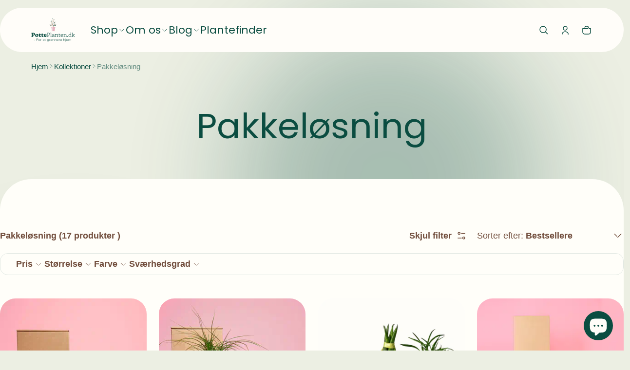

--- FILE ---
content_type: text/html; charset=utf-8
request_url: https://potteplanten.dk/collections/pakkelosning
body_size: 85196
content:
<!DOCTYPE html>
<html class="no-js" lang="da">
  <head>
    <meta charset="utf-8">
    <meta http-equiv="X-UA-Compatible" content="IE=edge">
    <meta name="viewport" content="width=device-width,initial-scale=1">
    <meta name="theme-color" content="">
    <link rel="canonical" href="https://potteplanten.dk/collections/pakkelosning"><link rel="preconnect" href="https://fonts.shopifycdn.com" crossorigin><link rel="icon" type="image/png" href="//potteplanten.dk/cdn/shop/files/favicon-potteplanten-retina.png?crop=center&height=32&v=1676468398&width=32"><title>
      Køb grønne gavepakker online | Pakkeløsninger | Fri fragt over 500,-
&ndash; PottePlanten.dk
</title>

    
      <meta name="description" content="Find de perfekte plantegaver til enhver lejlighed med vores komplette pakkeløsninger. Udforsk vores udvalg og få en hurtig levering.">
    

    <meta property="og:site_name" content="PottePlanten.dk">
  <meta property="og:url" content="https://potteplanten.dk/collections/pakkelosning">
  <meta property="og:title" content="Køb grønne gavepakker online | Pakkeløsninger | Fri fragt over 500,-">
  <meta property="og:type" content="website">
  <meta property="og:description" content="Find de perfekte plantegaver til enhver lejlighed med vores komplette pakkeløsninger. Udforsk vores udvalg og få en hurtig levering."><meta property="og:image" content="http://potteplanten.dk/cdn/shop/collections/Plantetilbehor.jpg?v=1680446567">
    <meta property="og:image:secure_url" content="https://potteplanten.dk/cdn/shop/collections/Plantetilbehor.jpg?v=1680446567">
    <meta property="og:image:width" content="740">
    <meta property="og:image:height" content="740"><meta name="twitter:card" content="summary_large_image">
  <meta name="twitter:title" content="Køb grønne gavepakker online | Pakkeløsninger | Fri fragt over 500,-">
  <meta name="twitter:description" content="Find de perfekte plantegaver til enhver lejlighed med vores komplette pakkeløsninger. Udforsk vores udvalg og få en hurtig levering.">
    
<link rel="preload" as="font" href="" type="font/woff2" crossorigin><link rel="preload" as="font" href="" type="font/woff2" crossorigin><link rel="preload" as="font" href="//potteplanten.dk/cdn/fonts/poppins/poppins_n4.0ba78fa5af9b0e1a374041b3ceaadf0a43b41362.woff2" type="font/woff2" crossorigin><link rel="preload" as="font" href="//potteplanten.dk/cdn/fonts/poppins/poppins_n7.56758dcf284489feb014a026f3727f2f20a54626.woff2" type="font/woff2" crossorigin><link rel="preload" as="font" href="" type="font/woff2" crossorigin><link rel="preload" as="font" href="" type="font/woff2" crossorigin><style>@font-face {
  font-family: Poppins;
  font-weight: 400;
  font-style: normal;
  font-display: swap;
  src: url("//potteplanten.dk/cdn/fonts/poppins/poppins_n4.0ba78fa5af9b0e1a374041b3ceaadf0a43b41362.woff2") format("woff2"),
       url("//potteplanten.dk/cdn/fonts/poppins/poppins_n4.214741a72ff2596839fc9760ee7a770386cf16ca.woff") format("woff");
}
@font-face {
  font-family: Poppins;
  font-weight: 700;
  font-style: normal;
  font-display: swap;
  src: url("//potteplanten.dk/cdn/fonts/poppins/poppins_n7.56758dcf284489feb014a026f3727f2f20a54626.woff2") format("woff2"),
       url("//potteplanten.dk/cdn/fonts/poppins/poppins_n7.f34f55d9b3d3205d2cd6f64955ff4b36f0cfd8da.woff") format("woff");
}
/*===== COLOR =====*/

  .color-schema-1 {
    --section-margin: var(--spacing-margin-section);
    --section-margin-small: 1.6rem;

    
  }
	:root,
	.color-schema-1 {
		--color-button-outline-background: #ecefe3;
		
			--color-background-rgb: 255,253,249;
			--color-button-outline-background: #fffdf9;
		

		--color-background: #fffdf9;
		--color-normal-text-rgb: 11,77,65;
		--color-normal-text: rgb(var(--color-normal-text-rgb));
		--color-light-text: rgba(var(--color-normal-text-rgb),.6);
		--color-disable-text: rgba(var(--color-normal-text-rgb),.4);

		--color-button-background: #0b4d41;
		--color-button-background-rgb: 11,77,65;
		--color-button-text-rgb: 255,254,249;
		--color-button-outline-rgb: 11,77,65;
		--color-button-text-disable: rgba(var(--color-button-text-rgb),0.1);
		--color-button-outline: rgb(var(--color-button-outline-rgb));
		--color-button-outline-border: rgba(var(--color-button-text-rgb),0.4);
		--color-button-outline-border-disable: rgba(var(--color-button-text-rgb),0.1);
		--color-border: rgba(var(--color-normal-text-rgb), 0.12);
	}

  .color-schema-2 {
    --section-margin: var(--spacing-margin-section);
    --section-margin-small: 1.6rem;

    
      --spacing-padding-block: 0;
      --section-padding-small: 0;
      --section-margin-small: 1.6rem;
      --section-margin: var(--spacing-margin-section);
    
  }
	
	.color-schema-2 {
		--color-button-outline-background: #ecefe3;
		

		--color-background: rgba(0,0,0,0);
		--color-normal-text-rgb: 255,254,249;
		--color-normal-text: rgb(var(--color-normal-text-rgb));
		--color-light-text: rgba(var(--color-normal-text-rgb),.6);
		--color-disable-text: rgba(var(--color-normal-text-rgb),.4);

		--color-button-background: #0b4d41;
		--color-button-background-rgb: 11,77,65;
		--color-button-text-rgb: 255,254,249;
		--color-button-outline-rgb: 11,77,65;
		--color-button-text-disable: rgba(var(--color-button-text-rgb),0.1);
		--color-button-outline: rgb(var(--color-button-outline-rgb));
		--color-button-outline-border: rgba(var(--color-button-text-rgb),0.4);
		--color-button-outline-border-disable: rgba(var(--color-button-text-rgb),0.1);
		--color-border: rgba(var(--color-normal-text-rgb), 0.12);
	}

  .color-scheme-3 {
    --section-margin: var(--spacing-margin-section);
    --section-margin-small: 1.6rem;

    
      --spacing-padding-block: 0;
      --section-padding-small: 0;
      --section-margin-small: 1.6rem;
      --section-margin: var(--spacing-margin-section);
    
  }
	
	.color-scheme-3 {
		--color-button-outline-background: #ecefe3;
		

		--color-background: rgba(0,0,0,0);
		--color-normal-text-rgb: 11,77,65;
		--color-normal-text: rgb(var(--color-normal-text-rgb));
		--color-light-text: rgba(var(--color-normal-text-rgb),.6);
		--color-disable-text: rgba(var(--color-normal-text-rgb),.4);

		--color-button-background: #714d3c;
		--color-button-background-rgb: 113,77,60;
		--color-button-text-rgb: 255,254,249;
		--color-button-outline-rgb: 113,77,60;
		--color-button-text-disable: rgba(var(--color-button-text-rgb),0.1);
		--color-button-outline: rgb(var(--color-button-outline-rgb));
		--color-button-outline-border: rgba(var(--color-button-text-rgb),0.4);
		--color-button-outline-border-disable: rgba(var(--color-button-text-rgb),0.1);
		--color-border: rgba(var(--color-normal-text-rgb), 0.12);
	}

  .color-scheme-4 {
    --section-margin: var(--spacing-margin-section);
    --section-margin-small: 1.6rem;

    
  }
	
	.color-scheme-4 {
		--color-button-outline-background: #ecefe3;
		
			--color-background-rgb: 255,254,249;
			--color-button-outline-background: #fffef9;
		

		--color-background: #fffef9;
		--color-normal-text-rgb: 11,77,65;
		--color-normal-text: rgb(var(--color-normal-text-rgb));
		--color-light-text: rgba(var(--color-normal-text-rgb),.6);
		--color-disable-text: rgba(var(--color-normal-text-rgb),.4);

		--color-button-background: #0b4d41;
		--color-button-background-rgb: 11,77,65;
		--color-button-text-rgb: 255,254,249;
		--color-button-outline-rgb: 11,77,65;
		--color-button-text-disable: rgba(var(--color-button-text-rgb),0.1);
		--color-button-outline: rgb(var(--color-button-outline-rgb));
		--color-button-outline-border: rgba(var(--color-button-text-rgb),0.4);
		--color-button-outline-border-disable: rgba(var(--color-button-text-rgb),0.1);
		--color-border: rgba(var(--color-normal-text-rgb), 0.12);
	}

  .color-scheme-5 {
    --section-margin: var(--spacing-margin-section);
    --section-margin-small: 1.6rem;

    
  }
	
	.color-scheme-5 {
		--color-button-outline-background: #ecefe3;
		
			--color-background-rgb: 255,254,249;
			--color-button-outline-background: #fffef9;
		

		--color-background: #fffef9;
		--color-normal-text-rgb: 113,77,60;
		--color-normal-text: rgb(var(--color-normal-text-rgb));
		--color-light-text: rgba(var(--color-normal-text-rgb),.6);
		--color-disable-text: rgba(var(--color-normal-text-rgb),.4);

		--color-button-background: #0b4d41;
		--color-button-background-rgb: 11,77,65;
		--color-button-text-rgb: 255,254,249;
		--color-button-outline-rgb: 113,77,60;
		--color-button-text-disable: rgba(var(--color-button-text-rgb),0.1);
		--color-button-outline: rgb(var(--color-button-outline-rgb));
		--color-button-outline-border: rgba(var(--color-button-text-rgb),0.4);
		--color-button-outline-border-disable: rgba(var(--color-button-text-rgb),0.1);
		--color-border: rgba(var(--color-normal-text-rgb), 0.12);
	}

  .color-scheme-6 {
    --section-margin: var(--spacing-margin-section);
    --section-margin-small: 1.6rem;

    
  }
	
	.color-scheme-6 {
		--color-button-outline-background: #ecefe3;
		
			--color-background-rgb: 113,77,60;
			--color-button-outline-background: #714d3c;
		

		--color-background: #714d3c;
		--color-normal-text-rgb: 255,254,249;
		--color-normal-text: rgb(var(--color-normal-text-rgb));
		--color-light-text: rgba(var(--color-normal-text-rgb),.6);
		--color-disable-text: rgba(var(--color-normal-text-rgb),.4);

		--color-button-background: #fffef9;
		--color-button-background-rgb: 255,254,249;
		--color-button-text-rgb: 113,77,60;
		--color-button-outline-rgb: 255,254,249;
		--color-button-text-disable: rgba(var(--color-button-text-rgb),0.1);
		--color-button-outline: rgb(var(--color-button-outline-rgb));
		--color-button-outline-border: rgba(var(--color-button-text-rgb),0.4);
		--color-button-outline-border-disable: rgba(var(--color-button-text-rgb),0.1);
		--color-border: rgba(var(--color-normal-text-rgb), 0.12);
	}

  .color-scheme-ef9971e8-e63f-4259-824a-a5be554117d4 {
    --section-margin: var(--spacing-margin-section);
    --section-margin-small: 1.6rem;

    
      --spacing-padding-block: 0;
      --section-padding-small: 0;
      --section-margin-small: 1.6rem;
      --section-margin: var(--spacing-margin-section);
    
  }
	
	.color-scheme-ef9971e8-e63f-4259-824a-a5be554117d4 {
		--color-button-outline-background: #ecefe3;
		

		--color-background: rgba(0,0,0,0);
		--color-normal-text-rgb: 11,77,65;
		--color-normal-text: rgb(var(--color-normal-text-rgb));
		--color-light-text: rgba(var(--color-normal-text-rgb),.6);
		--color-disable-text: rgba(var(--color-normal-text-rgb),.4);

		--color-button-background: #0b4d41;
		--color-button-background-rgb: 11,77,65;
		--color-button-text-rgb: 255,254,249;
		--color-button-outline-rgb: 11,77,65;
		--color-button-text-disable: rgba(var(--color-button-text-rgb),0.1);
		--color-button-outline: rgb(var(--color-button-outline-rgb));
		--color-button-outline-border: rgba(var(--color-button-text-rgb),0.4);
		--color-button-outline-border-disable: rgba(var(--color-button-text-rgb),0.1);
		--color-border: rgba(var(--color-normal-text-rgb), 0.12);
	}

  .color-scheme-563766b3-c87d-4cb0-a8b4-1f4aa6cace45 {
    --section-margin: var(--spacing-margin-section);
    --section-margin-small: 1.6rem;

    
  }
	
	.color-scheme-563766b3-c87d-4cb0-a8b4-1f4aa6cace45 {
		--color-button-outline-background: #ecefe3;
		
			--color-background-rgb: 255,140,0;
			--color-button-outline-background: #ff8c00;
		

		--color-background: #ff8c00;
		--color-normal-text-rgb: 255,255,255;
		--color-normal-text: rgb(var(--color-normal-text-rgb));
		--color-light-text: rgba(var(--color-normal-text-rgb),.6);
		--color-disable-text: rgba(var(--color-normal-text-rgb),.4);

		--color-button-background: #0b4d41;
		--color-button-background-rgb: 11,77,65;
		--color-button-text-rgb: 255,254,249;
		--color-button-outline-rgb: 11,77,65;
		--color-button-text-disable: rgba(var(--color-button-text-rgb),0.1);
		--color-button-outline: rgb(var(--color-button-outline-rgb));
		--color-button-outline-border: rgba(var(--color-button-text-rgb),0.4);
		--color-button-outline-border-disable: rgba(var(--color-button-text-rgb),0.1);
		--color-border: rgba(var(--color-normal-text-rgb), 0.12);
	}

  .color-scheme-de89a30e-446c-4291-bb3e-585c495cb977 {
    --section-margin: var(--spacing-margin-section);
    --section-margin-small: 1.6rem;

    
  }
	
	.color-scheme-de89a30e-446c-4291-bb3e-585c495cb977 {
		--color-button-outline-background: #ecefe3;
		
			--color-background-rgb: 20,20,30;
			--color-button-outline-background: #14141e;
		

		--color-background: #14141e;
		--color-normal-text-rgb: 255,140,0;
		--color-normal-text: rgb(var(--color-normal-text-rgb));
		--color-light-text: rgba(var(--color-normal-text-rgb),.6);
		--color-disable-text: rgba(var(--color-normal-text-rgb),.4);

		--color-button-background: #ff8c00;
		--color-button-background-rgb: 255,140,0;
		--color-button-text-rgb: 20,20,30;
		--color-button-outline-rgb: 11,77,65;
		--color-button-text-disable: rgba(var(--color-button-text-rgb),0.1);
		--color-button-outline: rgb(var(--color-button-outline-rgb));
		--color-button-outline-border: rgba(var(--color-button-text-rgb),0.4);
		--color-button-outline-border-disable: rgba(var(--color-button-text-rgb),0.1);
		--color-border: rgba(var(--color-normal-text-rgb), 0.12);
	}

  .color-scheme-1fcdd02f-afff-4a1d-98a0-8b7aa264a2ed {
    --section-margin: var(--spacing-margin-section);
    --section-margin-small: 1.6rem;

    
  }
	
	.color-scheme-1fcdd02f-afff-4a1d-98a0-8b7aa264a2ed {
		--color-button-outline-background: #ecefe3;
		
			--color-background-rgb: 255,253,249;
			--color-button-outline-background: #fffdf9;
		

		--color-background: #fffdf9;
		--color-normal-text-rgb: 255,140,0;
		--color-normal-text: rgb(var(--color-normal-text-rgb));
		--color-light-text: rgba(var(--color-normal-text-rgb),.6);
		--color-disable-text: rgba(var(--color-normal-text-rgb),.4);

		--color-button-background: #14141e;
		--color-button-background-rgb: 20,20,30;
		--color-button-text-rgb: 255,140,0;
		--color-button-outline-rgb: 11,77,65;
		--color-button-text-disable: rgba(var(--color-button-text-rgb),0.1);
		--color-button-outline: rgb(var(--color-button-outline-rgb));
		--color-button-outline-border: rgba(var(--color-button-text-rgb),0.4);
		--color-button-outline-border-disable: rgba(var(--color-button-text-rgb),0.1);
		--color-border: rgba(var(--color-normal-text-rgb), 0.12);
	}


body, .color-schema-1, .color-schema-2, .color-scheme-3, .color-scheme-4, .color-scheme-5, .color-scheme-6, .color-scheme-ef9971e8-e63f-4259-824a-a5be554117d4, .color-scheme-563766b3-c87d-4cb0-a8b4-1f4aa6cace45, .color-scheme-de89a30e-446c-4291-bb3e-585c495cb977, .color-scheme-1fcdd02f-afff-4a1d-98a0-8b7aa264a2ed {
	color: rgb(var(--color-normal-text-rgb));
	background: var(--color-background);
}
:root {
	/* =====COLOR===== */
	
		--color-primary-blurry: 11,77,65;
	
	
		--color-secondary-blurry: 11,77,65;
	
	--color-sale-badge-background: #4d0b17;
	--color-sale-badge-foreground: #fffef9;
	--color-soldout-badge-background: #999999;
	--color-soldout-badge-foreground: #fffef9;
	--color-warning: #FFA800;
	--color-success: #04943D;
	--color-error: #EB544A;
	--color-disable-mask_overlay: rgba(0,0,0,0.12);
	--color-drawer-mask:20,20,30;
  --color-page-background: #ecefe3;
	/*=====Typography===== */
	--font-body-family: Helvetica, Arial, sans-serif;
	--font-body-style: normal;
	--font-body-weight: 400;
	--font-body-size: 1.8rem;

	--font-heading-family: Poppins, sans-serif;
	--font-heading-style: normal;
	--font-heading-weight: 400;
	--font-heading-size: 1.1;

	--font-heading-prominent-family: Helvetica, Arial, sans-serif;
	--font-body-prominent-style: normal;
	--font-body-prominent-weight: 700;

	--font-heading-scale: 1.125;
  --headline:  calc(var(--heading-1) * var(--font-heading-size) * var(--font-heading-scale));
	--heading-1: calc(var(--heading-2) * var(--font-heading-size) * var(--font-heading-scale));
	--heading-2: calc(var(--heading-3) * var(--font-heading-size) * var(--font-heading-scale));
	--heading-3: calc(var(--heading-4) * var(--font-heading-size) * var(--font-heading-scale));
	--heading-4: calc(var(--heading-5) * var(--font-heading-size) * var(--font-heading-scale));
	--heading-5: calc(var(--font-body-size) * var(--font-heading-size) * var(--font-heading-scale));
	--heading-6: calc(var(--font-body-size) * var(--font-heading-size) * var(--heading-6-type-scale, 1.067));

	--font-button-family: var(--font-body-family);
	--font-button-style: var(--font-body-style);
	--font-button-weight: 600;
	--font-button-size: calc(var(--font-body-size) * 1);

	--font-subheading-family: var(--font-heading-family);
	--font-subheading-style: var(--font-heading-style);
	--font-subheading-weight: var(--font-heading-weight);

	--font-menu-item-family: var(--font-heading-family);
	--font-menu-item-style: var(--font-heading-style);
	--font-menu-item-weight: var(--font-heading-weight);
	--font-menu-item-size: calc(var(--font-body-size) * 1.2);

	--font-tabs-heading-family: var(--font-heading-family);
	--font-tabs-heading-style: var(--font-heading-style);
	--font-tabs-heading-weight: var(--font-heading-weight);
	--font-tabs-heading-size: calc(var(--font-body-size) * 1);

	--font-card-heading-family: var(--font-heading-family);
	--font-card-heading-style: var(--font-heading-style);
	--font-card-heading-weight: var(--font-heading-weight);
	--font-card-heading-size: calc(var(--font-body-size) * 1.2);

	/*===== GUTTER & SPACING===== */
	--times: 3;
	--gutter-base: 0.8rem;
	--gutter-container: calc(var(--gutter-base) * var(--times));

  --times-margin: 8;
  --spacing-margin-section: calc(var(--gutter-base) * var(--times-margin));

  --times-padding-block: 8;
  --times-padding-inline: 3;
  --spacing-padding-block: calc(var(--gutter-base) * var(--times-padding-block));
  --spacing-padding-inline: calc(var(--gutter-base) * var(--times-padding-inline));
  --section-padding-small: 1.6rem;

  --container-width: 130rem;
	--overlay: ;
	--gap-width: 3.6vw;
	--form-field-lg: 44px;
 	--form-field-sm: 40px;

	--button-size-large: 4rem;
	--button-size-medium: 3.6rem;
	--button-size-small: 3.6rem;
	--icon-size-large: 2rem;
	--icon-size-medium: 1.6rem;

	/*===== Corner Radius===== */
	--corner-radius-medium: calc(2 * var(--gutter-base));
	--container-corner-radius: calc(4 * var(--gutter-base));
	--drawer-radius: 32px;
	--button-corner-radius: 100px;
	--common-radius-sm: 1.6rem;
	--common-radius-xs: 8px;
	--common-radius-100: 100px;

	/* =====OTHER VARIABLE===== */
	--product-card-image-background: #fff;
  --card-spacing: 1.6rem;
}

@media (min-width: 459px) {
	:root {
		--times: 4;
    --times-padding-inline: 4;
		--gutter-base: 1.2rem;
		--gap-width: min(3.6vw, 2.4rem);
		--font-heading-scale: 1.2;
		--heading-6-type-scale: 1.125;
	}
}
@media (min-width: 1025px) {
	:root {
    --times-margin: 6;
    --times-padding-block: 6;
		--gutter-base: 1.6rem;
    --gap-width: min(2vw, 3.6rem);
		--button-size-large: 4.4rem;
    --button-size-medium: 4rem;
		--icon-size-large: 2.4rem;
		--icon-size-medium: 2rem;
    --card-spacing: 2.4rem;
	}
}
@media (min-width: 1195px) {
}
@media (min-width: 1681px) {
	:root {
		--gutter-base: 2rem;
		--font-heading-scale: 1.25;
		--heading-6-type-scale: 1.2;
	}
}

</style>

    <script>window.performance && window.performance.mark && window.performance.mark('shopify.content_for_header.start');</script><meta name="facebook-domain-verification" content="l59w488oto1y2r2fq3ezs76s8hfwms">
<meta name="google-site-verification" content="Ch4DaDqSZFvK5WRJZCvRuc0jUFnntD9PaX_MzYfJcQs">
<meta id="shopify-digital-wallet" name="shopify-digital-wallet" content="/59885650075/digital_wallets/dialog">
<meta name="shopify-checkout-api-token" content="84ba48a37193e58615c2c9375fc79211">
<link rel="alternate" type="application/atom+xml" title="Feed" href="/collections/pakkelosning.atom" />
<link rel="alternate" type="application/json+oembed" href="https://potteplanten.dk/collections/pakkelosning.oembed">
<script async="async" src="/checkouts/internal/preloads.js?locale=da-DK"></script>
<script id="apple-pay-shop-capabilities" type="application/json">{"shopId":59885650075,"countryCode":"DK","currencyCode":"DKK","merchantCapabilities":["supports3DS"],"merchantId":"gid:\/\/shopify\/Shop\/59885650075","merchantName":"PottePlanten.dk","requiredBillingContactFields":["postalAddress","email","phone"],"requiredShippingContactFields":["postalAddress","email","phone"],"shippingType":"shipping","supportedNetworks":["visa","maestro","masterCard"],"total":{"type":"pending","label":"PottePlanten.dk","amount":"1.00"},"shopifyPaymentsEnabled":true,"supportsSubscriptions":true}</script>
<script id="shopify-features" type="application/json">{"accessToken":"84ba48a37193e58615c2c9375fc79211","betas":["rich-media-storefront-analytics"],"domain":"potteplanten.dk","predictiveSearch":true,"shopId":59885650075,"locale":"da"}</script>
<script>var Shopify = Shopify || {};
Shopify.shop = "potte-planten.myshopify.com";
Shopify.locale = "da";
Shopify.currency = {"active":"DKK","rate":"1.0"};
Shopify.country = "DK";
Shopify.theme = {"name":"Shine","id":161206927691,"schema_name":"Shine","schema_version":"1.1.0","theme_store_id":2576,"role":"main"};
Shopify.theme.handle = "null";
Shopify.theme.style = {"id":null,"handle":null};
Shopify.cdnHost = "potteplanten.dk/cdn";
Shopify.routes = Shopify.routes || {};
Shopify.routes.root = "/";</script>
<script type="module">!function(o){(o.Shopify=o.Shopify||{}).modules=!0}(window);</script>
<script>!function(o){function n(){var o=[];function n(){o.push(Array.prototype.slice.apply(arguments))}return n.q=o,n}var t=o.Shopify=o.Shopify||{};t.loadFeatures=n(),t.autoloadFeatures=n()}(window);</script>
<script id="shop-js-analytics" type="application/json">{"pageType":"collection"}</script>
<script defer="defer" async type="module" src="//potteplanten.dk/cdn/shopifycloud/shop-js/modules/v2/client.init-shop-cart-sync_ByjAFD2B.da.esm.js"></script>
<script defer="defer" async type="module" src="//potteplanten.dk/cdn/shopifycloud/shop-js/modules/v2/chunk.common_D-UimmQe.esm.js"></script>
<script defer="defer" async type="module" src="//potteplanten.dk/cdn/shopifycloud/shop-js/modules/v2/chunk.modal_C_zrfWbZ.esm.js"></script>
<script type="module">
  await import("//potteplanten.dk/cdn/shopifycloud/shop-js/modules/v2/client.init-shop-cart-sync_ByjAFD2B.da.esm.js");
await import("//potteplanten.dk/cdn/shopifycloud/shop-js/modules/v2/chunk.common_D-UimmQe.esm.js");
await import("//potteplanten.dk/cdn/shopifycloud/shop-js/modules/v2/chunk.modal_C_zrfWbZ.esm.js");

  window.Shopify.SignInWithShop?.initShopCartSync?.({"fedCMEnabled":true,"windoidEnabled":true});

</script>
<script>(function() {
  var isLoaded = false;
  function asyncLoad() {
    if (isLoaded) return;
    isLoaded = true;
    var urls = ["https:\/\/static.klaviyo.com\/onsite\/js\/klaviyo.js?company_id=VYv58q\u0026shop=potte-planten.myshopify.com","https:\/\/cdn.shopify.com\/s\/files\/1\/0598\/8565\/0075\/t\/62\/assets\/loy_59885650075.js?v=1685221142\u0026shop=potte-planten.myshopify.com","https:\/\/schemaplusfiles.s3.amazonaws.com\/loader.min.js?shop=potte-planten.myshopify.com","https:\/\/admin.revenuehunt.com\/embed.js?shop=potte-planten.myshopify.com"];
    for (var i = 0; i < urls.length; i++) {
      var s = document.createElement('script');
      s.type = 'text/javascript';
      s.async = true;
      s.src = urls[i];
      var x = document.getElementsByTagName('script')[0];
      x.parentNode.insertBefore(s, x);
    }
  };
  if(window.attachEvent) {
    window.attachEvent('onload', asyncLoad);
  } else {
    window.addEventListener('load', asyncLoad, false);
  }
})();</script>
<script id="__st">var __st={"a":59885650075,"offset":3600,"reqid":"17a9fceb-f520-4790-b89e-d9ec2b29c9eb-1769281503","pageurl":"potteplanten.dk\/collections\/pakkelosning","u":"711a66ef7e13","p":"collection","rtyp":"collection","rid":289598865563};</script>
<script>window.ShopifyPaypalV4VisibilityTracking = true;</script>
<script id="captcha-bootstrap">!function(){'use strict';const t='contact',e='account',n='new_comment',o=[[t,t],['blogs',n],['comments',n],[t,'customer']],c=[[e,'customer_login'],[e,'guest_login'],[e,'recover_customer_password'],[e,'create_customer']],r=t=>t.map((([t,e])=>`form[action*='/${t}']:not([data-nocaptcha='true']) input[name='form_type'][value='${e}']`)).join(','),a=t=>()=>t?[...document.querySelectorAll(t)].map((t=>t.form)):[];function s(){const t=[...o],e=r(t);return a(e)}const i='password',u='form_key',d=['recaptcha-v3-token','g-recaptcha-response','h-captcha-response',i],f=()=>{try{return window.sessionStorage}catch{return}},m='__shopify_v',_=t=>t.elements[u];function p(t,e,n=!1){try{const o=window.sessionStorage,c=JSON.parse(o.getItem(e)),{data:r}=function(t){const{data:e,action:n}=t;return t[m]||n?{data:e,action:n}:{data:t,action:n}}(c);for(const[e,n]of Object.entries(r))t.elements[e]&&(t.elements[e].value=n);n&&o.removeItem(e)}catch(o){console.error('form repopulation failed',{error:o})}}const l='form_type',E='cptcha';function T(t){t.dataset[E]=!0}const w=window,h=w.document,L='Shopify',v='ce_forms',y='captcha';let A=!1;((t,e)=>{const n=(g='f06e6c50-85a8-45c8-87d0-21a2b65856fe',I='https://cdn.shopify.com/shopifycloud/storefront-forms-hcaptcha/ce_storefront_forms_captcha_hcaptcha.v1.5.2.iife.js',D={infoText:'Beskyttet af hCaptcha',privacyText:'Beskyttelse af persondata',termsText:'Vilkår'},(t,e,n)=>{const o=w[L][v],c=o.bindForm;if(c)return c(t,g,e,D).then(n);var r;o.q.push([[t,g,e,D],n]),r=I,A||(h.body.append(Object.assign(h.createElement('script'),{id:'captcha-provider',async:!0,src:r})),A=!0)});var g,I,D;w[L]=w[L]||{},w[L][v]=w[L][v]||{},w[L][v].q=[],w[L][y]=w[L][y]||{},w[L][y].protect=function(t,e){n(t,void 0,e),T(t)},Object.freeze(w[L][y]),function(t,e,n,w,h,L){const[v,y,A,g]=function(t,e,n){const i=e?o:[],u=t?c:[],d=[...i,...u],f=r(d),m=r(i),_=r(d.filter((([t,e])=>n.includes(e))));return[a(f),a(m),a(_),s()]}(w,h,L),I=t=>{const e=t.target;return e instanceof HTMLFormElement?e:e&&e.form},D=t=>v().includes(t);t.addEventListener('submit',(t=>{const e=I(t);if(!e)return;const n=D(e)&&!e.dataset.hcaptchaBound&&!e.dataset.recaptchaBound,o=_(e),c=g().includes(e)&&(!o||!o.value);(n||c)&&t.preventDefault(),c&&!n&&(function(t){try{if(!f())return;!function(t){const e=f();if(!e)return;const n=_(t);if(!n)return;const o=n.value;o&&e.removeItem(o)}(t);const e=Array.from(Array(32),(()=>Math.random().toString(36)[2])).join('');!function(t,e){_(t)||t.append(Object.assign(document.createElement('input'),{type:'hidden',name:u})),t.elements[u].value=e}(t,e),function(t,e){const n=f();if(!n)return;const o=[...t.querySelectorAll(`input[type='${i}']`)].map((({name:t})=>t)),c=[...d,...o],r={};for(const[a,s]of new FormData(t).entries())c.includes(a)||(r[a]=s);n.setItem(e,JSON.stringify({[m]:1,action:t.action,data:r}))}(t,e)}catch(e){console.error('failed to persist form',e)}}(e),e.submit())}));const S=(t,e)=>{t&&!t.dataset[E]&&(n(t,e.some((e=>e===t))),T(t))};for(const o of['focusin','change'])t.addEventListener(o,(t=>{const e=I(t);D(e)&&S(e,y())}));const B=e.get('form_key'),M=e.get(l),P=B&&M;t.addEventListener('DOMContentLoaded',(()=>{const t=y();if(P)for(const e of t)e.elements[l].value===M&&p(e,B);[...new Set([...A(),...v().filter((t=>'true'===t.dataset.shopifyCaptcha))])].forEach((e=>S(e,t)))}))}(h,new URLSearchParams(w.location.search),n,t,e,['guest_login'])})(!0,!1)}();</script>
<script integrity="sha256-4kQ18oKyAcykRKYeNunJcIwy7WH5gtpwJnB7kiuLZ1E=" data-source-attribution="shopify.loadfeatures" defer="defer" src="//potteplanten.dk/cdn/shopifycloud/storefront/assets/storefront/load_feature-a0a9edcb.js" crossorigin="anonymous"></script>
<script data-source-attribution="shopify.dynamic_checkout.dynamic.init">var Shopify=Shopify||{};Shopify.PaymentButton=Shopify.PaymentButton||{isStorefrontPortableWallets:!0,init:function(){window.Shopify.PaymentButton.init=function(){};var t=document.createElement("script");t.src="https://potteplanten.dk/cdn/shopifycloud/portable-wallets/latest/portable-wallets.da.js",t.type="module",document.head.appendChild(t)}};
</script>
<script data-source-attribution="shopify.dynamic_checkout.buyer_consent">
  function portableWalletsHideBuyerConsent(e){var t=document.getElementById("shopify-buyer-consent"),n=document.getElementById("shopify-subscription-policy-button");t&&n&&(t.classList.add("hidden"),t.setAttribute("aria-hidden","true"),n.removeEventListener("click",e))}function portableWalletsShowBuyerConsent(e){var t=document.getElementById("shopify-buyer-consent"),n=document.getElementById("shopify-subscription-policy-button");t&&n&&(t.classList.remove("hidden"),t.removeAttribute("aria-hidden"),n.addEventListener("click",e))}window.Shopify?.PaymentButton&&(window.Shopify.PaymentButton.hideBuyerConsent=portableWalletsHideBuyerConsent,window.Shopify.PaymentButton.showBuyerConsent=portableWalletsShowBuyerConsent);
</script>
<script data-source-attribution="shopify.dynamic_checkout.cart.bootstrap">document.addEventListener("DOMContentLoaded",(function(){function t(){return document.querySelector("shopify-accelerated-checkout-cart, shopify-accelerated-checkout")}if(t())Shopify.PaymentButton.init();else{new MutationObserver((function(e,n){t()&&(Shopify.PaymentButton.init(),n.disconnect())})).observe(document.body,{childList:!0,subtree:!0})}}));
</script>
<script id='scb4127' type='text/javascript' async='' src='https://potteplanten.dk/cdn/shopifycloud/privacy-banner/storefront-banner.js'></script><link id="shopify-accelerated-checkout-styles" rel="stylesheet" media="screen" href="https://potteplanten.dk/cdn/shopifycloud/portable-wallets/latest/accelerated-checkout-backwards-compat.css" crossorigin="anonymous">
<style id="shopify-accelerated-checkout-cart">
        #shopify-buyer-consent {
  margin-top: 1em;
  display: inline-block;
  width: 100%;
}

#shopify-buyer-consent.hidden {
  display: none;
}

#shopify-subscription-policy-button {
  background: none;
  border: none;
  padding: 0;
  text-decoration: underline;
  font-size: inherit;
  cursor: pointer;
}

#shopify-subscription-policy-button::before {
  box-shadow: none;
}

      </style>

<script>window.performance && window.performance.mark && window.performance.mark('shopify.content_for_header.end');</script>
    <style>
     img{max-width:100%;height:auto;vertical-align:middle}ol,ul{margin:0;padding:0}ol ol,ol ul,ul ol,ul ul{padding-left:16px}.ls-none{list-style:none}iframe{border:0;max-width:100%}table{border-collapse:collapse;text-align:left;width:100%}thead th{border-bottom:1px solid var(--color-border)}td,th{padding:24px 16px}table tr{border-bottom:1px solid var(--color-border)}table tr:hover{background-color:var(--color-hover-item)}table::-webkit-scrollbar{display:none}code{white-space:normal}summary{list-style-type:none}summary::-webkit-details-marker{display:none}*{box-sizing:border-box;word-break:break-word}html{font-size:62.5%}body{height:100%;margin:0;font-size:var(--font-body-size);line-height:calc(var(--font-body-size) * 1.5);font-family:var(--font-body-family);font-weight:var(--font-body-weight);color:var(--color-normal-text);background:var(--color-background-rgb);-webkit-text-size-adjust:100%;-webkit-tap-highlight-color:transparent;-webkit-font-smoothing:antialiased}.ctnr{max-width:calc(var(--container-width) + var(--gutter-container) * 2);margin:0 auto}.rw{display:flex;flex-wrap:wrap;margin:0 calc(var(--gap-width)/ -2)}.clm{flex:1 0 auto;padding:0 calc(var(--gap-width)/ 2);width:calc(var(--grid-ratio,100%/12) * var(--w-xs));max-width:calc(var(--grid-ratio,100%/12) * var(--w-xs))}.s--margin{margin-block:var(--section-margin)}.s-small-padding{padding:var(--section-padding-small) var(--gutter-container)}.s-small-margin--outer{margin-block:var(--section-margin-small)}.h1,.h2,.h3,.h4,.h5,.h6,.headline,h1,h2,h3,h4,h5,h6{font-family:var(--font-heading-family);font-style:var(--font-heading-style);font-weight:var(--font-heading-weight);line-height:1.25;margin:0 0 var(--gutter-base);word-break:break-word}.headline{font-size:var(--headline)}.h1,h1{font-size:var(--heading-1)}.h2,h2{font-size:var(--heading-2)}.h3,h3{font-size:var(--heading-3)}.h4,h4{font-size:var(--heading-4)}.h5,h5{font-size:var(--heading-5)}.h6,h6{font-size:var(--heading-6)}.subtext{font-size:calc(var(--font-body-size) * .85);line-height:1.25}.fs-body{font-size:var(--font-body-size)}.lh-initial{line-height:initial}.lh-inherit{line-height:inherit}.m-auto{margin:auto}.m-0-auto{margin:0 auto}.m-zero{margin:0}.mt-content{margin-top:calc(var(--gutter-base) * 2.5)}.mt-4x{margin-top:calc(var(--gutter-base) * 4)}.mt-4{margin-top:4px}.mt-8{margin-top:8px}.mt-12{margin-top:12px}.mt-16{margin-top:16px}.mt-20{margin-top:2rem}.mt-24{margin-top:24px}.mt-32{margin-top:32px}.mt-36{margin-top:36px}.mt-48{margin-top:48px}.mt-64{margin-top:64px}.mt-1x{margin-top:var(--gutter-base)}.mt-2x{margin-top:calc(var(--gutter-base) * 2)}.mt-3x{margin-top:calc(var(--gutter-base) * 3)}.mb-0{margin-bottom:0}.mb-4{margin-bottom:4px}.mb-8{margin-bottom:8px}.mb-12{margin-bottom:12px}.mb-16{margin-bottom:16px}.mb-20{margin-bottom:20px}.mb-24{margin-bottom:24px}.mb-32{margin-bottom:32px}.mb-36{margin-bottom:36px}.mb-48{margin-bottom:48px}.mb-64{margin-bottom:64px}.mb-1x{margin-bottom:var(--gutter-base)}.mb-2x{margin-bottom:calc(var(--gutter-base) * 2)}.mb-3x{margin-bottom:calc(var(--gutter-base) * 3)}.mr-8{margin-inline-end:8px}.mr-12{margin-inline-end:12px}.mr-16{margin-inline-end:16px}.mr-20{margin-inline-end:20px}.mr-minus{margin-inline-end:calc(var(--gutter-container) * -1)}.ml-4{margin-left:4px}.ml-8{margin-left:8px}.ml-12{margin-left:12px}.ml-16{margin-left:16px}.ml-20{margin-left:20px}.ml-minus{margin-left:calc(var(--gutter-container) * -1)}.p-2x{padding:calc(var(--gutter-base) * 2)}.p-3x{padding:calc(var(--gutter-base) * 3)}.p-4x{padding:calc(var(--gutter-base) * 4)}.p-6x{padding:calc(var(--gutter-base) * 6)}.p-zero{padding:0}.p-20{padding:20px}.pt-0{padding-top:0!important}.pt-4{padding-top:4px}.pt-8{padding-top:8px}.pt-10{padding-top:10px}.pt-12{padding-top:12px}.pt-16{padding-top:16px}.pt-20{padding-top:20px}.pt-24{padding-top:24px}.pt-32{padding-top:32px}.pt-36{padding-top:36px}.pt-2x{padding-top:calc(var(--gutter-base) * 2)}.pb-2x{padding-bottom:calc(var(--gutter-base) * 2)}.pb-0{padding-bottom:0!important}.pb-4{padding-bottom:4px}.pb-8{padding-bottom:8px}.pb-12{padding-bottom:12px}.pb-16{padding-bottom:16px}.pb-20{padding-bottom:20px}.pb-24{padding-bottom:24px}.pb-32{padding-bottom:32px}.pb-40{padding-bottom:40px}.pr-0{padding-right:0!important}.pr-4{padding-right:4px}.pr-8{padding-right:8px}.pr-12{padding-right:12px}.pr-16{padding-right:16px}.pr-20{padding-right:20px}.pr-24{padding-right:24px}.pr-36{padding-right:36px}.pl-0{padding-left:0!important}.pl-8{padding-left:8px}.pl-12{padding-left:12px}.pl-16{padding-left:16px}.pl-20{padding-left:20px}.pl-24{padding-left:24px}.pl-40{padding-left:40px}.pl-56{padding-left:56px}.h-100{height:100%}.h-100v{height:100vh}.mah-100{max-height:100%}.mah-100v{max-height:100vh}.mih{min-height:var(--mih,100vh)}[style*="--h-xs"]{height:var(--h-xs)}[style*="--mh-xs"]{min-height:var(--mh-xs)}.w-100{width:100%}.w-100v{width:100vw}.w-auto{width:auto}.maw-100{max-width:100%}.maw-fit-content{max-width:fit-content}.miw{min-width:var(--miw,100vw)}.ws-nowrap{white-space:nowrap}.wb-break-word{word-break:break-word}.tt-up{text-transform:uppercase}.tt-cap{text-transform:capitalize}.td-none{text-decoration:none}.td-underline{text-decoration:underline}.fw-b{font-weight:700}.fw-700{font-weight:700}.ta-left{text-align:left}.ta-right{text-align:right}.ta-center{text-align:center}.outline-zero{outline:0}.f-default{filter:drop-shadow(.5px -.5px 0px #fff) drop-shadow(-.5px .5px 0px #fff) drop-shadow(.5px -.5px 0px #fff) drop-shadow(.5px .5px 0px #fff)}.bs-none{box-shadow:none!important}.bg-transparent{background:0 0!important}.d-none,.hidden,[hidden],a[href="#"].hide-no-link,a[href^="/"].hide-no-link~span{display:none}.disabled{color:var(--color-disable-text);cursor:not-allowed}.not-allowed{cursor:not-allowed}.disable-link{pointer-events:none}.d-none-important,.hide-empty:empty{display:none!important}.visible-xs{visibility:visible}.hidden-xs{visibility:hidden}.d-block{display:block}.d-inline-block{display:inline-block}.d-inline-flex{display:inline-flex}.d-flex{display:flex}.d-grid{display:grid}.flex-1{flex:1}.fg-1{flex-grow:1}.fs-0{flex-shrink:0}.flex-auto{flex:1 0 auto}.fw-wrap{flex-wrap:wrap}.fw-nowrap{flex-wrap:nowrap}.fd-row{flex-direction:row}.fd-row-reverse{flex-direction:row-reverse}.fd-column{flex-direction:column}.fd-column-reverse{flex-direction:column-reverse}.start-xs{justify-content:flex-start}.end-xs{justify-content:flex-end}.center-xs{justify-content:center}.between-xs{justify-content:space-between}.around-xs{justify-content:space-around}.top-xs{align-items:flex-start}.bottom-xs{align-items:flex-end}.middle-xs{align-items:center}.c-gap{column-gap:calc(var(--gutter-base) * 2)}.gap-1{gap:1px}.gap-4{gap:4px}.gap-6{gap:6px}.gap-8{gap:8px}.gap-12{gap:12px}.gap-16{gap:16px}.gap-20{gap:20px}.gap-24{gap:24px}.gap-32{gap:32px}.gap-36{gap:36px}.gap-half{gap:calc(var(--gutter-base) * .5)}.gap-1x{gap:var(--gutter-base)}.gap-2x{gap:calc(var(--gutter-base) * 2)}.c-gap-8{column-gap:8px}.c-gap-12{column-gap:12px}.c-gap-2x{column-gap:calc(var(--gutter-base) * 2)}.c-gap-10{column-gap:10px}.c-gap-24{column-gap:24px}.r-gap-4{row-gap:4px}.r-gap-8{row-gap:8px}.r-gap-10{row-gap:10px}.r-gap-12{row-gap:12px}.r-gap-16{row-gap:16px}.r-gap-20{row-gap:20px}.r-gap-24{row-gap:24px}.r-gap-32{row-gap:32px}.r-gap-48{row-gap:48px}.r-gap-1x{row-gap:var(--gutter-base)}.r-gap-3x{row-gap:calc(var(--gutter-base) * 3)}.r-gap-4x{row-gap:calc(var(--gutter-base) * 4)}.r-gap-equal{row-gap:var(--gap-width)}.gap-content{gap:calc(var(--gutter-base) * 3)}.gap-equal{gap:var(--gap-width)}[style*="--gc-xs"]{grid-column:var(--gc-xs)}[style*="--gr-xs"]{grid-row:var(--gr-xs)}[style*="--gtc-equal"]{grid-template-columns:repeat(var(--gtc-equal),1fr)}[style*="--gtr-equal"]{grid-template-rows:repeat(var(--gtr-equal),1fr)}.opacity-0{opacity:0}.opacity-1{opacity:1}.o-hidden{overflow:hidden}.o-visible{overflow:visible}.o-scroll{overflow:scroll}.o-auto{overflow:auto}.ox-auto{overflow-x:auto}.oy-scroll{overflow-y:scroll}.oy-hidden{overflow-y:hidden}.oy-auto{overflow-y:auto}.p-relative{position:relative}.p-absolute{position:absolute}.p-fixed{position:fixed}.p-sticky{position:sticky}.top-0{top:0}.left-0{left:0}.right-0{right:0}.bottom-0{bottom:0}.bottom-16{bottom:16px}.middle-y{top:50%;transform:translateY(-50%)}.middle-x{left:50%;transform:translateX(-50%)}.border{border:1px solid rgba(var(--color-normal-text-rgb),.12)}.b-zero{border:none!important}.radius-0{border-radius:0}.br-16{border-radius:16px}.br-50p{border-radius:50%}.block-rounded{border-radius:var(--corner-radius-medium)}.corner-radius-xs{border-radius:var(--common-radius-xs)}.rounded-small{border-radius:var(--common-radius-sm)}.rounded-2x{overflow:hidden;border-radius:var(--corner-radius-medium)}.rounded-100x{border-radius:var(--common-radius-100)}.zi-1{z-index:1}.zi-2{z-index:2}.zi-3{z-index:3}.zi-4{z-index:4}.zi-6{z-index:6}.zi-7{z-index:7}.zi-8{z-index:8}.zi-9{z-index:9}.zi-10{z-index:10}.zi-m-1{z-index:-1}.c-pointer{cursor:pointer}.c-zoom-in{cursor:zoom-in}.c-grab{cursor:grab}.pe-none{pointer-events:none}.visually-hidden,.visually-hidden-focusable:not(:focus):not(:focus-within){border:0!important;clip:rect(0 0 0 0)!important;-webkit-clip-path:inset(50%)!important;clip-path:inset(50%)!important;height:1px!important;margin:-1px!important;overflow:hidden!important;padding:0!important;position:absolute!important;width:1px!important;white-space:nowrap!important;transition:none}.op-top{object-position:top}.of-cover{object-fit:cover}.of-contain{object-fit:contain}.center-middle{top:50%;left:50%;transform:translate(-50%,-50%)}.scrollable{scroll-behavior:smooth;-webkit-overflow-scrolling:touch;scroll-snap-stop:always}.scrollable-y{scroll-snap-type:y mandatory;overflow-y:auto}.scrollable-x{scroll-snap-type:x mandatory}.scrollable-stop-always{scroll-snap-stop:always}.scrollable-aln-start{scroll-snap-align:start}.scrl-bhvr-auto{scroll-behavior:auto}.disable-scrollbars{-ms-overflow-style:none;scrollbar-width:none}.disable-scrollbars::-webkit-scrollbar{background:0 0;width:0;height:0}.media,.media-wrapper{aspect-ratio:var(--ratio)}@media (min-width:459px){[style*="--w-sm"]{width:calc(var(--grid-ratio,100%/12) * var(--w-sm));max-width:calc(var(--grid-ratio,100%/12) * var(--w-sm))}[style*="--h-sm"]{height:var(--h-sm)}[style*="--mh-sm"]{min-height:var(--mh-sm)}[style*="--mw-sm"]{max-width:var(--mw-sm)}[style*="--gc-sm"]{grid-column:var(--gc-sm)}[style*="--gr-sm"]{grid-row:var(--gr-sm)}.maw-fit-content-sm{max-width:fit-content}.maw-initial-sm{max-width:initial}.w-sm-auto{width:auto}.d-block-sm{display:block}.d-none-sm{display:none}.d-flex-sm{display:flex}.fw-wrap-sm{flex-wrap:wrap}.fd-row-sm{flex-direction:row}.fd-row-reverse-sm{flex-direction:row-reverse}.fd-column-sm{flex-direction:column}.fd-column-reverse-sm{flex-direction:column-reverse}.visible-sm{visibility:visible}.hidden-sm{visibility:hidden}.start-sm{justify-content:flex-start}.end-sm{justify-content:flex-end}.center-sm{justify-content:center}.between-sm{justify-content:space-between}.top-sm{align-items:flex-start}.bottom-sm{align-items:flex-end}.middle-sm{align-items:center}.m-zero-sm{margin:0}.mt-sm-12{margin-top:12px}.mt-sm-16{margin-top:16px}.mt-sm-24{margin-top:24px}.mt-sm-32{margin-top:32px}.mt-sm-40{margin-top:40px}.mt-sm-48{margin-top:48px}.mt-sm-64{margin-top:64px}.mb-sm-12{margin-bottom:12px}.mb-sm-24{margin-bottom:24px}.mb-sm-32{margin-bottom:32px}.mb-sm-36{margin-bottom:36px}.mb-sm-48{margin-bottom:48px}.mb-sm-64{margin-bottom:64px}.mr-sm-12{margin-right:12px}.p-zero-sm{padding:0}.pt-sm-16{padding-top:16px}.pb-sm-16{padding-bottom:16px}.pb-sm-36{padding-bottom:36px}.pl-sm-68{padding-left:68px}.gap-sm-24{grid-gap:24px}.r-gap-sm-24{row-gap:24px}.r-gap-sm-36{row-gap:36px}.r-gap-sm-64{row-gap:64px}.c-gap-sm-2x{column-gap:calc(var(--gutter-base) * 2)}.fw-nowrap-sm{flex-wrap:nowrap}}@media (min-width:1025px){[style*="--w-md"]{width:calc(var(--grid-ratio,100%/12) * var(--w-md));max-width:calc(var(--grid-ratio,100%/12) * var(--w-md))}[style*="--h-md"]{height:var(--h-md)}[style*="--mh-md"]{min-height:var(--mh-md)}[style*="--gc-md"]{grid-column:var(--gc-md)}[style*="--gr-md"]{grid-row:var(--gr-md)}[style*="--gtc-equal-md"]{grid-template-columns:repeat(var(--gtc-equal-md),1fr)}[style*="--ratio-md:"]{aspect-ratio:var(--ratio-md)}.m-auto-md{margin:auto}.m-initial-md{margin:initial}.h-md-100{height:100%}.w-md-100v{width:100vw}.maw-md-100{max-width:100%}.maw-fit-content-md{max-width:fit-content}.d-none-md{display:none}.d-block-md{display:block}.d-flex-md{display:flex}.d-grid-md{display:grid}.d-none-important-md{display:none!important}.fd-row-md{flex-direction:row}.fd-column-md{flex-direction:column}.visible-md{visibility:visible}.hidden-md{visibility:hidden}.start-md{justify-content:flex-start}.end-md{justify-content:flex-end}.center-md{justify-content:center}.between-md{justify-content:space-between}.top-md{align-items:flex-start}.bottom-md{align-items:flex-end}.middle-md{align-items:center}.fd-row-reverse-md{flex-direction:row-reverse}.fd-column-reverse-md{flex-direction:column-reverse}.p-relative-md{position:relative}.p-absolute-md{position:absolute}.p-sticky-md{position:sticky}.ta-left-md{text-align:left}.ta-center-md{text-align:center}.left-md-0{left:0}.m-zero-md{margin:0}.mr-md-0{margin-right:0}.mr-md-16{margin-right:16px}.mr-md-24{margin-right:24px}.ml-md-0{margin-left:0}.ml-md-16{margin-left:16px}.ml-md-24{margin-left:24px}.mt-md-0{margin-top:0}.mt-md-12{margin-top:12px}.mt-md-16{margin-top:16px}.mt-md-24{margin-top:24px}.mt-md-28{margin-top:28px}.mt-md-32{margin-top:32px}.mt-md-40{margin-top:40px}.mt-md-48{margin-top:48px}.mt-md-56{margin-top:56px}.mt-md-64{margin-top:64px}.mt-md-80{margin-top:80px}.mt-content{margin-top:calc(var(--gutter-base) * 3)}.mb-md-0{margin-bottom:0}.mb-md-4{margin-bottom:4px}.mb-md-8{margin-bottom:8px}.mb-md-12{margin-bottom:12px}.mb-md-16{margin-bottom:16px}.mb-md-24{margin-bottom:24px}.mb-md-32{margin-bottom:32px}.mb-md-36{margin-bottom:36px}.mb-md-40{margin-bottom:40px}.mb-md-48{margin-bottom:48px}.mb-md-64{margin-bottom:64px}.mb-md-80{margin-bottom:80px}.m-0-auto-md{margin:0 auto}.fw-nowrap-md{flex-wrap:nowrap}.p-zero-md{padding:0}.pt-md-0{padding-top:0}.pt-md-8{padding-top:8px}.pt-md-12{padding-top:12px}.pt-md-20{padding-top:20px}.pt-md-24{padding-top:24px}.pt-md-32{padding-top:32px}.pt-md-48{padding-top:48px}.pt-md-64{padding-top:64px}.pb-md-0{padding-bottom:0!important}.pb-md-8{padding-bottom:8px}.pb-md-12{padding-bottom:12px}.pb-md-16{padding-bottom:16px}.pb-md-20{padding-bottom:20px}.pb-md-24{padding-bottom:24px}.pb-md-32{padding-bottom:32px}.pb-md-48{padding-bottom:48px}.pb-md-64{padding-bottom:64px}.pb-md-96{padding-bottom:96px}.pr-md-0{padding-right:0}.pr-md-16{padding-right:16px}.pr-md-20{padding-right:20px}.pr-md-24{padding-right:24px}.pr-md-40{padding-right:40px}.pr-md-48{padding-right:48px}.pl-md-16{padding-left:16px}.pl-md-20{padding-left:20px}.pl-md-24{padding-left:24px}.pl-md-80{padding-left:80px}.pl-md-96{padding-left:96px}.c-gap-md{column-gap:calc(var(--gutter-base) * 2)}.r-gap-2x-md{row-gap:calc(var(--gutter-base) * 2)}.gap-1-5-x{gap:calc(var(--gutter-base) * 1.5)}.c-gap-md-16{column-gap:16px}.c-gap-md-48{column-gap:48px}.gap-md-zero{grid-gap:0px}.gap-md-8{grid-gap:8px}.gap-md-16{grid-gap:16px}.gap-md-24{grid-gap:24px}.gap-md-32{grid-gap:32px}.gap-md-40{grid-gap:40px}.r-gap-md-4{row-gap:4px}.r-gap-md-24{row-gap:24px}.r-gap-md-32{row-gap:32px}.r-gap-md-36{row-gap:36px}.r-gap-md-3x{gap:calc(var(--gutter-base) * 3)}.o-hidden-md{overflow:hidden}.media-md{aspect-ratio:var(--ratio-md)}.gap-horizontal-md{gap:var(--gap-width)}}@media (min-width:1195px){[style*="--w-lg"]{width:calc(var(--grid-ratio,100%/12) * var(--w-lg));max-width:calc(var(--grid-ratio,100%/12) * var(--w-lg))}[style*="--h-lg"]{height:var(--h-lg)}.p-relative-lg{position:relative}.maw-lg-100{max-width:100%}.d-block-lg{display:block}.d-none-lg{display:none}.d-flex-lg{display:flex}.ta-left-lg{text-align:left}.ta-right-lg{text-align:right}.oy-scroll-lg{overflow-y:scroll}.visible-lg{visibility:visible}.hidden-lg{visibility:hidden}.start-lg{justify-content:flex-start}.end-lg{justify-content:flex-end}.center-lg{justify-content:center}.between-lg{justify-content:space-between}.top-lg{align-items:flex-start}.bottom-lg{align-items:flex-end}.fd-row-lg{flex-direction:row}.fd-column-lg{flex-direction:column}.middle-lg{align-items:center}.mt-lg-0{margin-top:0}.mt-lg-8{margin-top:8px}.mt-lg-16{margin-top:16px}.mt-lg-24{margin-top:24px}.mt-lg-32{margin-top:32px}.mt-lg-40{margin-top:40px}.mt-lg-64{margin-top:64px}.mb-lg-0{margin-bottom:0}.mb-lg-32{margin-bottom:32px}.mb-lg-60{margin-bottom:60px}.mb-lg-64{margin-bottom:64px}.pr-lg-16{padding-right:16px}.pl-lg-48{padding-left:48px}.pt-lg-12{padding-top:12px}.pb-lg-12{padding-bottom:12px}.r-gap-lg-4{row-gap:4px}.r-gap-lg-12{row-gap:12px}.r-gap-lg-16{row-gap:16px}.r-gap-lg-24{row-gap:24px}.c-gap-lg-48{column-gap:48px}.gap-lg-zero{grid-gap:0px}}@media (min-width:1681px){[style*="--w-xl"]{width:calc(var(--grid-ratio,100%/12) * var(--w-xl));max-width:calc(var(--grid-ratio,100%/12) * var(--w-xl))}[style*="--h-xl"]{height:var(--h-xl)}.d-block-xl{display:block}.d-none-xl{display:none}.fd-row-xl{flex-direction:row}.visible-xl{visibility:visible}.hidden-xl{visibility:hidden}.start-xl{justify-content:flex-start}.end-xl{justify-content:flex-end}.center-xl{justify-content:center}.between-xl{justify-content:space-between}.top-xl{align-items:flex-start}.bottom-xl{align-items:flex-end}.middle-xl{align-items:center}.fd-row-xl{flex-direction:row}.mr-xl-20{margin-right:20px}.mt-xl-40{margin-top:40px}}.color-light{color:rgba(var(--color-normal-text-rgb),.6)}.color-disable{color:rgba(var(--color-normal-text-rgb),.4)}.color-danger,.color-error{color:var(--color-error)}.color-success{color:var(--color-success)}.color-warning{color:var(--color-warning)}.background{background:var(--color-background)}.custom-text{color:rgba(var(--color-normal-text-rgb))}.color-text-gradient{background-image:var(--text-color-gradient);color:transparent;-webkit-background-clip:text;background-clip:text}.prominent-heading{font-family:var(--font-heading-prominent-family);font-style:var(--font-body-prominent-style);font-weight:var(--font-body-prominent-weight)}p{word-break:break-word;margin:0 0 calc(var(--font-body-size)/ 1.5)}a{text-decoration:none;color:inherit;transition:all .25s ease}a[href="#"].pe-no-link{pointer-events:none}.placeholder{background:#d3d3d3;vertical-align:middle}.custom-icon svg{width:100%;height:100%}button{margin:0;font-family:inherit;font-size:inherit;color:inherit}.btn,.shopify-payment-button__button--unbranded{cursor:pointer;border:0;border-radius:var(--button-corner-radius);padding:.6rem 2rem;margin:0;font-size:var(--font-button-size);font-style:var(--font-button-style);font-family:var(--font-button-family);font-weight:var(--font-button-weight);display:inline-flex;align-items:center;justify-content:center;color:inherit;word-break:break-word;min-height:var(--button-size,4rem);background:var(--color-background);text-align:center;position:relative;z-index:1;overflow:hidden;transition:color .4s,box-shadow .1s cubic-bezier(.7,0,.3,1)}.btn:not(.btn-link):active,.btn:not(.btn-link):focus{transition:box-shadow .2s cubic-bezier(.7,0,.3,1)}.btn-primary{color:rgb(var(--color-button-text-rgb));background:var(--color-button-background);border:1px solid var(--color-button-background)}.btn-primary::after{background:rgb(var(--color-button-text-rgb))}.btn-primary:hover{color:var(--color-button-background)}.btn-primary:active,.btn-primary:focus{box-shadow:0 0 0 3px rgba(var(--color-button-background-rgb),.3)}.btn-outline,.shopify-payment-button__button--unbranded{color:rgb(var(--color-button-outline-rgb));background:var(--color-button-outline-background);box-shadow:inset 0 0 0 1px rgba(var(--color-button-outline-rgb),.12)}.btn-outline::after,.shopify-payment-button__button--unbranded::after{background:rgb(var(--color-button-outline-rgb))}.btn-outline:hover,.shopify-payment-button__button--unbranded:hover{color:var(--color-button-outline-background)}.btn-outline:active,.btn-outline:focus,.shopify-payment-button__button--unbranded:active,.shopify-payment-button__button--unbranded:focus{box-shadow:0 0 0 3px rgba(var(--color-button-outline-rgb),.3)}.btn-link,.result-page__title{padding-inline:0!important;color:rgb(var(--color-button-background-rgb));background:0 0!important;text-underline-offset:var(--offset,0.5rem);text-decoration:underline 0.1rem;transition:text-underline-offset .3s cubic-bezier(.25, .46, .45, .94),text-decoration-thickness .2s cubic-bezier(.25, .46, .45, .94);overflow:initial}.result-page__title{color:inherit}.btn-link:hover,.main-search_result-page:hover .result-page__title{text-underline-offset:0.2rem;transition:text-underline-offset .3s ease}.btn-link:active,.btn-link:focus,.main-search_result-page:active .result-page__title,.main-search_result-page:focus .result-page__title{text-decoration-thickness:0.2rem;transition:text-underline-offset .3s,text-decoration-thickness .2s cubic-bezier(.25, .46, .45, .94)}.btn--large{--icon-size:var(--icon-size-large);--button-size:var(--button-size-large);padding-inline:2.4rem}.btn--medium{--icon-size:var(--icon-size-medium);--button-size:var(--button-size-medium);padding-block:0.8rem}.btn--small{--button-size:var(--button-size-small);padding-block:0.8rem}.btn--small.btn-icon{--button-size:2.4rem}.btn--default{padding:.8rem 2rem}.btn-icon{width:var(--button-size);height:var(--button-size);padding:0}.btn-icon svg{width:var(--icon-size);height:var(--icon-size);padding:0}.btn[disabled]{cursor:not-allowed;color:rgb(var(--color-button-outline-rgb),.2);background:var(--color-disable-mask_overlay)}.btn[disabled]:hover{box-shadow:none;border:none;text-decoration:none}.btn[disabled].btn-primary{color:rgb(var(--color-button-text-rgb),.4);border:none}.btn[disabled].btn-outline{color:rgb(var(--color-button-outline-rgb),.12);border:none;box-shadow:none}.btn[disabled].btn-link{color:rgb(var(--color-button-background-rgb),.4)}.btn[disabled]::after,.shopify-payment-button__button--unbranded[disabled]::after{display:none}.shopify-payment-button__button--unbranded[disabled]{color:rgb(var(--color-button-outline-rgb));box-shadow:inset 0 0 0 1px rgba(var(--color-button-outline-rgb),.12);cursor:not-allowed}.btn-plain,.btn-plain[disabled]{background:0 0;border:none;box-shadow:none;transition:all .4s cubic-bezier(.7,0,.3,1)}.btn-plain::after{display:none}.btn-plain:hover{background:rgba(var(--color-button-outline-rgb),.08);transition:all .4s cubic-bezier(.7,0,.3,1)}.btn-plain:active,.btn-plain:focus{background:rgba(var(--color-button-outline-rgb),.16)}.btn::after,.shopify-payment-button__button--unbranded::after,.tag-close::after{content:"";position:absolute;width:100%;height:0;top:0;left:0;z-index:-1;transition:all .4s cubic-bezier(.7,0,.3,1)}.btn:hover::after,.shopify-payment-button__button--unbranded:hover::after,.tag-close:hover::after{height:100%;top:auto;bottom:0;transition:all .4s cubic-bezier(.7,0,.3,1)}a[href="#"].btn{opacity:.5;pointer-events:none}.icon{border-radius:var(--button-corner-radius);display:flex;align-items:center;justify-content:center}.icon--small{width:32px;height:32px}.icon--default{width:40px;height:40px}.icon--error{background:var(--color-error);color:#fff}.icon--success{background:var(--color-success);color:#fff}.icon--warning{background:var(--color-warning);color:#fff}.icon--color-inverse{color:var(--color-button-outline-background);background:rgb(var(--color-normal-text-rgb))}.message--success{color:var(--color-success);background:rgba(4,148,61,.16);border:1px solid rgba(4,148,61,.4);padding:16px;border-radius:16px;max-width:fit-content}.message--error{color:var(--color-error);background:rgba(235,84,74,.4);border:1px solid rgba(235,84,74,.16);padding:16px;border-radius:16px;max-width:fit-content}.carousel-pagination{--spacing-carousel:20px;width:calc(100% + var(--spacing-carousel) * 2);left:calc(var(--spacing-carousel) * -1);z-index:3;visibility:hidden;opacity:0;transition:all ease .25s}.carousel-pagination button[disabled]{display:none!important}.background-video{background:#000}.field__text{border:1px solid var(--color-border);border-radius:var(--common-radius-100);padding:.8rem 1.6rem;transition:all .4s cubic-bezier(.7,0,.3,1);background:var(--color-button-outline-background);color:var(--color-normal-text);-webkit-appearance:none;appearance:none}.field--large{height:var(--button-size-large)}.field--medium{height:var(--button-size-medium)}.field--small{height:var(--button-size-small)}.field__text:hover{border-color:rgb(var(--color-normal-text-rgb));transition:all .2s cubic-bezier(.7,0,.3,1)}.field__text:focus,.field__text:focus-visible{border-color:rgb(var(--color-normal-text-rgb));box-shadow:inset 0 0 0 1px rgb(var(--color-normal-text-rgb));outline:0}.field__text::placeholder{color:var(--color-disable-text)}.field__select .icon{top:calc(50% - 8px);right:1.2rem}.field__select select{padding-right:4rem}.field__label{font-weight:700;line-height:1.5}.field__checkbox{position:relative}.field__checkbox[disabled]+svg{background:var(--color-disable-text);box-shadow:none}.input__checkbox__icon{width:24px;height:24px;border:1px solid var(--color-border);background:var(--color-background);border-radius:var(--common-radius-xs);transition:all ease .25s}.input__checkbox__icon path{transform:scale(0)}.input__checkbox:checked+.input__checkbox__icon path{transform:scale(1)}.input__checkbox:checked+.input__checkbox__icon{background-color:var(--color-normal-text);color:var(--color-background);background:rgb(var(--color-normal-text-rgb));color:rgb(var(--color-background-rgb))}.input__checkbox{width:24px;height:24px;padding:0;box-sizing:border-box;margin:0;-webkit-appearance:none}input[type=search]::-ms-clear,input[type=search]::-ms-reveal{display:none;width:0;height:0}input[type=search]::-webkit-search-cancel-button,input[type=search]::-webkit-search-decoration,input[type=search]::-webkit-search-results-button,input[type=search]::-webkit-search-results-decoration{display:none}input,select,textarea{font-size:var(--font-body-size)}input,textarea{font-family:inherit}.field__dropdown{box-shadow:0 1px 4px 0 rgba(var(--color-normal-text-rgb),.12);border-radius:var(--drawer-radius);padding:24px 0}.textarea{height:auto;padding-top:10px;border-radius:var(--common-radius-sm);resize:none}.input-number::-webkit-inner-spin-button,.input-number::-webkit-outer-spin-button{appearance:none;-webkit-appearance:none;margin:0}.input-number[type=number]{appearance:textfield;-moz-appearance:textfield;font-weight:400;outline:0;color:inherit;background:inherit}.product__badge .sale-badge{color:var(--color-sale-badge-foreground);background-color:var(--color-sale-badge-background)}.product-card .btn-link{text-decoration:none}.product-card .product__badge{top:.8rem;left:.8rem}.product__badge .badge{font-size:1.4rem;line-height:1.25;padding:.4rem 1.2rem;display:inline-block;border-radius:var(--common-radius-100)}.badge--sale{color:var(--color-sale-badge-foreground);background:var(--color-sale-badge-background)}.badge--soldout{color:var(--color-soldout-badge-foreground);background:var(--color-soldout-badge-background)}.dialog__quickshop .dialog__body{padding:0}.dialog .product-quickview{max-height:calc(100% - 144px)}.dialog .dialog--no-title{position:absolute;right:calc(var(--gutter-base) * 2);top:calc(var(--gutter-base) * 2);border:none;background:0 0;padding:0;z-index:3;width:auto!important}.sht-card{border-radius:var(--corner-radius-medium)}.br-card-content{border-radius:var(--corner-radius-medium)}.card__heading{font-size:var(--font-card-heading-size);font-family:var(--font-card-heading-family);font-style:var(--font-card-heading-style);font-weight:var(--font-card-heading-weight)}.card--content-inner{padding:var(--card-spacing)}.product-card__media{background:var(--product-card-image-background)}.vs__item{width:28px;height:28px;border:none;box-shadow:inset 0 0 0 1px var(--color-border);transition:all ease .25s;padding:0}.vs__item.btn-active{box-shadow:inset 0 0 0 1px var(--color-border),0 0 0 1px var(--color-background),0 0 0 2px var(--color-normal-text)}.tooltip{opacity:0;visibility:hidden;background:var(--color-normal-text);padding:5px 10px;border-radius:2px;transition:opacity .25s;top:calc(-100% - 16px);left:50%;color:var(--color-button-outline-background);transform:translate3d(-50%,0,0);min-width:max-content;border:1px solid var(--color-normal-text)}.tooltip::after{content:"";position:absolute;top:100%;left:calc(50% - 5px);border:5px solid transparent;border-top-color:var(--color-normal-text)}.has-tooltip:hover .tooltip{visibility:visible;opacity:1}.collection-card__content{padding:1.6rem}.sht-mask:before{content:"";position:absolute;width:100%;height:100%;left:0;top:0;background:var(--mask-overlay-color,var(--color-background));opacity:calc(var(--overlay) / 100);pointer-events:none;z-index:2}.btn-pagination{--button-size:3.6rem;width:var(--button-size);height:var(--button-size);padding:0;color:rgb(var(--color-button-outline-rgb));border:1px solid rgba(var(--color-button-outline-rgb),.12);background:var(--color-button-outline-background);border-radius:var(--button-corner-radius)}.pagination-active{color:rgb(var(--color-button-text-rgb));background:var(--color-button-background)}a.btn-pagination:hover{border:1px solid rgba(var(--color-button-outline-rgb))}.blurry-container{top:0;left:50%;width:100vw;height:100vh;position:fixed;z-index:-1;pointer-events:none;max-width:var(--container-width);transform:translateX(-50%)}.blurry__item{width:50vw;height:50vw;max-width:720px;max-height:720px;border-radius:50%;background:rgb(var(--color-secondary-blurry));position:absolute;filter:blur(110px);opacity:.3}.secondary-blurry{top:0;right:0;animation-duration:8s;animation-name:primaryBlurry;animation-iteration-count:infinite}.primary-blurry{bottom:0;top:auto;right:auto;left:0;background:rgb(var(--color-primary-blurry));animation-duration:8s;animation-name:primaryBlurry;animation-iteration-count:infinite}.section{padding-block-start:calc(var(--background-differs-from-previous)* var(--spacing-padding-block));padding-block-end:var(--spacing-padding-block);padding-inline:var(--spacing-padding-inline);gap:calc(var(--gutter-base) * 3)}.mw-content{max-width:650px;width:100%;margin:0 auto}.s--standard{padding-inline:var(--gutter-container)}.s-banner{padding:calc(var(--gutter-base) * 5) calc(var(--gutter-base) * 3)}.s-container-radius{border-radius:var(--container-corner-radius)}.s-header__sub{margin-bottom:calc(var(--font-body-size) * 1.5 / 2);font-size:calc(var(--font-body-size) * 1.2);font-weight:var(--font-subheading-weight);font-family:var(--font-subheading-family);font-style:var(--font-subheading-style)}.s-header__desc{margin-top:calc(var(--font-body-size) * 1.5 * var(--font-heading-scale) * var(--font-heading-size))}.s-header__buttons{margin-top:calc(var(--font-body-size) * 3)}.s-header__title{max-width:1280px}.s-header__item{max-width:650px}.s-header__banner .s-header__title{margin-bottom:calc(var(--font-body-size) * 1.5 * var(--font-heading-scale)/ 2)}.s-header__banner .s-header__buttons,.s-header__banner .s-header__desc{margin-top:0}.s-header__banner .s-header__buttons,.s-header__banner .s-header__countdown,.s-header__banner .s-header__desc{margin-bottom:calc(var(--font-body-size) * 1.5)}.s-header__banner.s-header__content>:last-child{margin-bottom:0}@keyframes primaryBlurry{0%{transform:translate(-50%,80%)}25%{transform:translate(-25%,40%)}50%{transform:translate(0,0)}75%{transform:translate(-25%,40%)}100%{transform:translate(-50%,80%)}}.carousel{--gutter-carousel:calc(var(--gutter-container) * 1.5);margin:0 calc(var(--gutter-container) * -1);margin-left:0;flex-wrap:nowrap}.carousel:after{content:"";display:block;height:100%;padding-right:calc(var(--gutter-container) - var(--gap-width))}.carousel__item{--grid-ratio:(100% - var(--gutter-carousel, 40px))/12;padding-left:0;padding-right:var(--gap-width)}.country-list--flag{height:20px;border:1px solid var(--color-normal-text)}.localization-wapper{bottom:100%;left:30%;transform:translateX(-50%);display:block;visibility:visible;opacity:1;transition:all .25s var(--timing-function-off)}.localization-wapper[hidden]{visibility:hidden;opacity:0;transition:all .25s var(--timing-function-on)}.localization-list{width:250px;max-height:300px}.localization-list li{line-height:1.5}.scrollbars::-webkit-scrollbar{width:8px;height:8px}.scrollbars::-webkit-scrollbar-thumb{background:rgba(var(--color-normal-text-rgb),.2);border-radius:50px}.header .localization-wapper{bottom:auto}.btn-localization{line-height:1.5;height:44px;background:0 0;padding:8px}.btn-localization svg{width:12px;height:12px;margin-inline-start:4px}.header__icons .btn-icon,.header__link,.header__localization,.header_drawer .btn-icon,.menu__link{color:var(--color-normal-text);cursor:pointer}.header__icon--cart .btn-icon{overflow:initial}.sht-dialog,.sht-drawer{position:fixed;z-index:9;left:0;top:0;width:100vw;height:100%;opacity:0;visibility:hidden;overflow:hidden;max-width:100%;padding:var(--gutter-container);background:0 0}.drawer--left{justify-content:flex-start}.drawer__wrapper{height:100%;width:0;max-width:100%;background-color:rgb(var(--color-background-rgb));display:grid;grid-template-rows:auto 1fr auto;border-radius:var(--drawer-radius);position:relative;transition:all var(--timing-function-off) .25s .1s;will-change:opacity}.drawer__header{top:0;padding:1.2rem 1.2rem 1.2rem 2.4rem;background:var(--color-background);z-index:4;gap:1.2rem;display:grid;grid-template-columns:1fr var(--button-size-large)}.drawer__footer{padding:2rem;background:var(--color-background)}.drawer__body{padding:1.2rem 2.4rem;background:var(--color-background)}.sht-dialog{padding:var(--gutter-container);background:rgba(var(--color-drawer-mask),.5);transition:all var(--timing-function-off) .25s .25s;opacity:1;visibility:visible;transition:all .25s var(--timing-function-on)}.sht-dialog[hidden]{transition:all var(--timing-function-off) .25s .25s;visibility:hidden;opacity:0}.sht-dialog:before{padding:var(--gutter-container)}.sht-dialog[hidden] .dialog{width:0;max-width:100%;transition:all var(--timing-function-off) .25s}.dialog{width:var(--dialog-width);height:100%;transition:width .25s var(--timing-function-on) .25s;overflow:hidden;border-radius:var(--drawer-radius);background:var(--color-background);max-height:100%;overflow-y:scroll}.cart-drawer__product__media{width:8rem}.cart-drawer__product{grid-template-columns:8rem 1fr}.cart-drawer__footer{border-top:1px solid var(--color-border)}.field_quantity{color:rgb(var(--color-normal-text-rgb));border:1px solid var(--color-border);border-radius:var(--button-corner-radius);background-color:var(--color-button-outline-background);padding-inline:0;overflow:hidden}.cart-order-notes__title{font-size:calc(var(--font-body-size) * .85)}.qty-element{width:var(--form-field-lg);height:var(--form-field-lg)}.qty-element--sm{width:var(--form-field-sm);height:var(--form-field-sm)}.cart-item__discounted{display:grid;grid-template-columns:auto 1fr}#menuDrawer .drawer__body{padding:0;overflow:hidden}#menuDrawer .localization-wapper{background:var(--color-background);left:0;transform:none}#menuDrawer .menu-drawer{padding:1.2rem 2.4rem;height:100%;overflow-y:scroll}.menu-drawer .main__menu{flex-direction:column;align-items:flex-start;gap:var(--gutter-base);flex-wrap:nowrap}.menu-drawer .main__menu>.menu__item{position:static}.menu-drawer .menu__item{width:100%}.menu-drawer .menu-dropdown-lv2{position:absolute;background-color:rgb(var(--color-background-rgb));z-index:4;width:100%;height:100%;top:0;left:0;opacity:0;visibility:hidden;transform:translateX(12px);transition-property:opacity,visility,transform;transition-duration:.15s;transition-timing-function:var(--timing-function-off);padding:1.2rem 2.4rem;overflow-y:auto}.menu-drawer__close{background:0 0;border:none;color:var(--color-light-text);font-weight:700;padding:2rem 0}.menu-drawer .mega-menu,.menu-drawer .menu-collection__list,.menu-drawer ul.submenu-dropdown{padding-top:12px;padding-left:0}.menu-drawer .mega-menu__submenu,.menu-drawer ul.submenu-dropdown{row-gap:var(--gutter-base)}.sht-drawer .menu-drawer__close{display:grid;grid-template-columns:2rem 1fr;gap:1.2rem;padding:.8rem 0;font-size:1.6rem}.menu-drawer .menu-dropdown__grandchild{padding:0}.menu-drawer .menu-dropdown__grandchild .menu__link{padding:.8rem 1.6rem}.menu-drawer .mega-menu-promotions{display:flex;flex-direction:column}.menu-drawer .menu__link-lv1{padding:.8rem 0}.menu-drawer .menu__link-lv1>.icon-chevron-down{transform:rotate(-90deg)}.drawer__localization .header__localization{display:flex}.drawer__localization{padding:1.2rem 2.4rem 2.4rem 1.6rem;background:var(--color-background);bottom:0}#menuDrawer .drawer__body{display:flex;flex-direction:column;position:relative}.header--predictive-search-open .search__result{opacity:1;animation:none;transform:translateY(0)}.search__result-empty[hidden]{display:none}.search__result.dialog__body{overflow-y:hidden}.header-search .search__result-empty{display:block}.header-search[results] .search__result-empty{display:none}.image-gallery__product .price-item,.predictive-search__product .price-item{margin-block:0}.image-gallery__product-media,.predictive-search__media{width:80px;background:var(--image-background)}.search__result-view-all{padding-block:1.2rem}.search__result--list{align-content:flex-start;overflow-y:auto}.search__result--icon{opacity:.6}.search__result-contents{--gap-width:1.2rem}.breadcrumb.no-transparent .s-small-padding{--section-padding-small:calc(var(--gutter-base) * 2)}.breadcrumb.no-transparent{--section-margin-small:0}.breadcrumb,.sections-radius--rounded .breadcrumb.no-transparent{--section-margin-small:calc(var(--gutter-base) * 2)}.breadcrumb__list{gap:.4rem}.breadcrumb__link:hover{text-decoration:underline;color:rgb(var(--color-button-background-rgb))}.popover--rounded{border-radius:var(--drawer-radius)}.popup{--counter-gap:1.6rem;--btn-close-position:1.2rem;bottom:var(--gutter-container);overflow:hidden;transition:all var(--timing-function-off) .25s .1s}.popup{visibility:visible;opacity:1;outline:0;width:0;transition:width .25s var(--timing-function-on) .25s}.popup--bottom_left{right:auto;left:var(--gutter-container)}.popup--bottom_right{left:auto;right:var(--gutter-container)}.btn-close-popup{top:var(--btn-close-position);right:var(--btn-close-position)}.popup__image--background{position:absolute;top:0;left:0;right:0;bottom:0;z-index:-1}.popup--image_background .popup-container{--btn-close-position:2.4rem;padding-top:6rem}.popup .s-header__sub s-header__item{margin-bottom:0;font-size:var(--font-body-size)}.popup .s-header__desc{margin-top:1.6rem}.popup .countdown_counter{--gap-width:1.4rem;padding:var(--counter-gap);border-radius:var(--common-radius-sm);width:100%;justify-content:space-between}.popup .countdown_message{margin-top:2rem}.tag{font-size:1.4rem;line-height:1.25;border:1px solid;border-color:var(--color-border);color:rgb(var(--color-normal-text-rgb));background:var(--color-button-outline-background);padding:4px 12px;border-radius:var(--button-corner-radius);display:inline-flex;align-items:center;transition:all .4s cubic-bezier(.7,0,.3,1)}.tag-close{position:relative;z-index:1;overflow:hidden}.tag-close::after{background:rgb(var(--color-normal-text-rgb))}.tag-close:hover{color:var(--color-button-outline-background)}.tab__link--active+.tab__header__description{display:block}.tab_link-label{width:var(--button-size-medium);height:var(--button-size-medium)}.open+.tab__header__description{display:block}.open{color:rgba(var(--color-normal-text))}.info-tab__header.active{display:flex;color:rgba(var(--color-normal-text))}.info-tabs__button{display:none}.tab__header{margin-right:calc(var(--gutter-container) * -1);margin-left:calc(var(--gutter-container) * -1);box-shadow:none;gap:calc(var(--gutter-base) * 2)}.tab__link{padding:1.2rem 0;transition:all .2s cubic-bezier(.7,0,.3,1);font-size:var(--font-tabs-heading-size);font-family:var(--font-tabs-heading-family);font-style:var(--font-tabs-heading-style);font-weight:var(--font-tabs-heading-weight)}.tab__item:last-child{margin-right:calc(var(--gutter-container))}.tab__item:first-child{margin-left:calc(var(--gutter-container))}.tab__link:hover{color:rgba(var(--color-normal-text-rgb));transition:all .4s cubic-bezier(.7,0,.3,1)}.tab__link--active{color:rgba(var(--color-button-background-rgb));transition:all .2s cubic-bezier(.7,0,.3,1)}.tab__link--active:hover{color:rgba(var(--color-button-background-rgb))}.variant-swatchs{gap:calc(var(--gutter-base) * .5)}.product-swatches--variant_image{border-radius:var(--common-radius-xs);background-color:transparent!important}.clr-swh__type--image{background-color:transparent!important}.clr-swh__type--image .variant-option-label{display:none}.product-swatches{width:var(--variant-swatch-size);height:var(--variant-swatch-size);transition:box-shadow .3s ease}.input--variant:checked+label .product-swatches{box-shadow:inset 0 0 0 1px var(--color-border),0 0 0 2px var(--color-background),0 0 0 3px var(--color-button-outline)}.variant-swatch .product-swatches__item .form__label{background:0 0}.product-swatches:after{content:'';width:100%;height:100%;box-shadow:inset 0 0 0 1px var(--color-border);position:absolute;left:0;top:0;border-radius:inherit;pointer-events:none}.product-option--unavailable .form__label{display:block;color:var(--color-disable-text);position:relative;overflow:hidden;background:rgba(var(--color-button-outline-rgb),.12)}.product-swatches__item.product-option--unavailable .form__label{overflow:unset}.product-option--unavailable .product-variant-label:before{content:"";position:absolute;top:calc(50% - 1px);left:-2px;width:calc(100% + 5px);height:2px;border:1px solid var(--color-border);border-radius:50px;z-index:1;pointer-events:none;background:var(--color-button-outline-background);transform:rotate(-30deg)}.product-option--unavailable .product-swatches--variant_image:before{width:calc(1.414 * var(--variant-swatch-size));transform:rotate(-45deg);transform-origin:top left;top:calc(100% + 1px);left:-4px;z-index:2}.product-option__label{line-height:2rem;padding:.8rem 1.6rem;border-radius:var(--button-corner-radius);color:var(--color-button-outline);background:var(--color-button-outline-background);box-shadow:0 0 0 1px rgba(var(--color-button-outline-rgb),.12);transition:all .25s ease}.product-option__value .input--variant:checked+.product-option__label{box-shadow:0 0 0 1px var(--color-button-outline)}.product-option__value:not(.product-option--unavailable) .input--variant:checked+.product-option__label{color:var(--color-button-outline);background:var(--color-button-outline-background);box-shadow:0 0 0 1px var(--color-button-outline)}.variant-swatch__variant-count:only-child{display:none}.card__content{padding:var(--card-spacing)}.card--standard .card__content{padding-inline:0}.card--standard .btn-link{text-decoration:underline 0.1rem}.card__content .btn-link{margin-top:.8rem;padding-bottom:0}.option_adapt_image .media{object-fit:contain}.cart-notification{bottom:var(--gutter-container);border:1px solid var(--color-border);width:min(100vw - var(--scrollbar-width) - (var(--gutter-container) * 2),400px);max-width:40rem;border-radius:var(--drawer-radius);overflow:hidden;right:var(--gutter-container);position:fixed;height:auto;transition:all var(--timing-function-on) .25s .1s}.cart-notification[hidden]{border:none;width:0;transition:all var(--timing-function-off) .25s .5s}.cart-order-notes__content{position:absolute;bottom:100%;left:0;width:100%;padding:1.6rem 2.4rem 2.4rem;background:var(--color-background);border:1px solid var(--color-border)}.cart-notification-panel-content{grid-template-columns:80px auto}.dialog-quickadd .product__info,.dialog-quickadd .product__media,.dialog-quickadd .title--quickview{display:none}.cart-notification__wapper.dialog{height:unset}.dialog-quickadd .title--quickadd{display:block}.product-slideshow__item{flex-shrink:0;width:100%;position:relative;border-radius:var(--corner-radius-medium);overflow:hidden}.carousel__counter{bottom:1.6rem;left:1.6rem;padding:.4rem 1.6rem;border:1px solid var(--color-border);background:rgb(var(--color-background-rgb));border-radius:var(--button-corner-radius)}.product-slideshow__slider .quickshop-carousel__btn{display:none}.product-slideshow__slider:hover .quickshop-carousel__btn{display:flex}.freeship-progress{height:12px;-webkit-appearance:none;appearance:none;border-radius:10px;overflow:hidden}.freeship-progress::-webkit-progress-bar{background-color:var(--color-border)}.freeship-progress::-webkit-progress-value{border-radius:10px;background-color:var(--color-normal-text)}.stock-status{width:24px;height:24px;border-radius:50%;display:flex;align-items:center;justify-content:center}.product-instock{background:rgba(28,184,89,.2);color:var(--color-success)}.product-lowstock{background:rgba(255,168,0,.2);color:var(--color-warning)}.product-outstock{background:rgba(235,84,74,.2);color:var(--color-error)}.card__excerpt{-webkit-box-orient:vertical;-webkit-line-clamp:3}.open .accordion-button__icon{transform:rotate(180deg)}.open.accordion__content{margin-top:.8rem}.accordion-content>*{opacity:0;visibility:hidden}.accordion-content.open>*{opacity:1;visibility:visible}.pagination{background:rgba(var(--color-button-outline-rgb),.2);border-radius:100px}.pagination-list{padding:1.6rem 1rem}.dots-pagination{width:8px;height:8px;background:rgba(var(--color-button-outline-rgb),.4);transition:width .25s ease;border-radius:8px}.dots-pagination.is-active{width:24px;background:rgb(var(--color-button-outline-rgb));transition:width .25s ease}.shopify-policy__container{max-width:100%;width:100%;padding:var(--gutter-container);border-radius:var(--container-corner-radius);gap:calc(var(--gutter-base) * 2.5);background:var(--color-background);display:grid}.product-form__recipient-form span:has(input.gift-card-recipient-i-want:checked)~.recipient-fields{display:block}.shopify-policy__title{max-width:1280px;margin:0 auto;text-align:center}.shopify-policy__title h1{font-size:var(--heading-2);margin-bottom:0}.shopify-policy__body{max-width:650px;width:100%;margin:0 auto}.form-search .search-submit{--button-size:2rem;right:1.6rem}.field__input-search{padding-inline:20px 44px}.rte a:not(.btn){text-decoration:underline;color:var(--color-button-background)}.rte p:last-child,p:last-child{margin-bottom:0}.rte ol,.rte ul{list-style-position:inside}.rte img{max-width:100%;height:auto;border-radius:var(--corner-radius-medium)}.rte p img{margin-bottom:0}.rte iframe,.rte video{width:100%;height:calc((100vw - 2 * var(--gutter-container)) * .5625)}.rte>ul{margin-bottom:32px}.rte ul>li:last-child{margin-bottom:0}.rte ol,.rte ul{padding-left:16px}.rte li{margin-bottom:8px}.rte li li{margin-bottom:4px}blockquote{padding:24px;margin:0;background:rgba(var(--color-normal-text-rgb),.04);border-radius:10px}.rte blockquote,.rte ol,.rte p,.rte table,.rte ul{margin-bottom:32px}.rte h1,.rte h2,.rte h3,.rte h4,.rte h5,.rte h6{margin-top:32px;margin-bottom:16px}.js .anm{opacity:0;transition-duration:var(--duration);transition-delay:var(--delay);transition-timing-function:var(--lazy-load);animation-duration:var(--duration);animation-delay:var(--delay);animation-timing-function:var(--lazy-load)}.js .media-wrapper.anm{opacity:.1}.js .animated,.js .media-wrapper.animated,.js-animate.animated .anm{opacity:1}.js .anm-fadeIn{--duration:0.25s}html.no-js .no-js-hidden{display:none!important}html.no-js .header{grid-template-areas:"logo header-nav icon-right"}html.no-js .header__menu{display:block}.dialog__quickshop:has(.dialog-quickadd) .dialog{height:unset}.dialog__quickshop:has(.dialog-quickadd) .title--quickadd,.dialog__quickshop:has(.dialog-quickview) .product__info,.dialog__quickshop:has(.dialog-quickview) .product__media{display:block}.dialog__quickshop:has(.dialog-quickadd) .title--quickview{display:none}.shopify-section-group-footer-group:last-child .s-container-radius{border-bottom-left-radius:0;border-bottom-right-radius:0}.shopify-section-group-footer-group:last-child .s--margin{margin-bottom:0}.shopify-section-group-header-group .s--margin{--section-margin:var(--section-margin-small)}.running-content__wrapper:not(.no-transparent) .running-content{--spacing-padding-block:0!important}.running-content__wrapper{--section-margin:min(var(--spacing-running-content), 64px);--spacing-padding-block:min(var(--spacing-running-content), 64px)}.color-btn-outline{color:var(--color-button-outline)}.bg-btn-outline{background:var(--color-button-outline-background)}.main-search_result-page .btn-link{color:rgb(var(--color-normal-text-rgb))}.main-search_result-page:hover .search__result--icon{opacity:1}.s-banner.beside-title{padding-block:var(--collection-header-padding);--collection-header-padding:calc(var(--gutter-base)* 3)}.mega-menu__wrapper,.spotlight-content{padding-inline:var(--gutter-container)}.sht-drawer .mega-menu__wrapper{--gutter-container:0}.form__label--custom_value .hide-value{display:none}.complementary-products:empty{margin:0}.external-video{background:#000}.product__media--carousel .product-slideshow__pagination,.product__media--grid .product-slideshow__pagination{display:none}.external-video iframe{width:100%;height:100%}.ratio-media{aspect-ratio:var(--ratio)}.s-popup .s-header__sub{max-width:calc(100% - 32px);margin-bottom:0}.shopify-section{--hash-difference:calc(var(--section-background-hash) - var(--previous-section-background-hash, -1));--hash-difference-abs:max(var(--hash-difference), -1* var(--hash-difference));--background-differs-from-previous:max(0, min(var(--hash-difference-abs, 1), 1))}#mainContent .shopify-section:first-child:has( > .no-transparent) .s--margin{margin-top:0}.shopify-section:has(+ .shopify-section > .no-transparent:not(.anmb,.section-header)):has(.no-transparent:not(.anmb,.section-header)) .s--margin,.shopify-section:has(+ .shopify-section > .no-transparent:not(.anmb,.section-header)):has(.no-transparent:not(.anmb,.section-header)) .s-small-margin--outer{margin-bottom:0}.shopify-section:has(+ .shopify-section > .no-transparent:not(.anmb,.section-header)):has(.no-transparent:not(.anmb,.section-header)) .s-container-radius{border-bottom-left-radius:0;border-bottom-right-radius:0}.shopify-section:has(> .no-transparent:not(.anmb,.section-header))+.shopify-section:has( > .no-transparent:not(.anmb,.section-header)) .s--margin,.shopify-section:has(> .no-transparent:not(.anmb,.section-header))+.shopify-section:has( > .no-transparent:not(.anmb,.section-header)) .s-small-margin--outer{margin-top:0}.shopify-section:has(> .no-transparent:not(.anmb,.section-header))+.shopify-section:has( > .no-transparent:not(.anmb,.section-header)) .s-container-radius{border-top-left-radius:0;border-top-right-radius:0}.shopify-section>.s-container-radius:not(.no-transparent){--container-corner-radius:0}.shopify-section:has( > .breadcrumb:not(.no-transparent))~.shopify-section .s--margin{margin-top:0}.banner-height{height:calc(100vw / var(--image-ratio))}.anmb .button{color:inherit}.anmb .button[disabled]{color:transparent;box-shadow:none!important;background:0 0}.anmb-link-item{max-width:900px;margin-inline:auto}.section-header{transition:border-radius ease .3s,background ease .3s}.section--rounded.section-header--solid,.section-header--transparent{padding-block:1.6rem}.is-header-show .s--sharp.s-small-margin--outer,.section--rounded.section-header--solid .s-small-padding{padding-block:0}.header{grid-template-columns:auto 1fr auto}.header--mobile-drawer-left{grid-template-areas:"header-nav logo icon-right"}.header--mobile-drawer-right{grid-template-areas:"logo icon-right header-nav"}.header__logo__img{max-width:var(--logo-width-mobile);aspect-ratio:var(--logo-ratio)}.header__logo__sticky{aspect-ratio:var(--sticky-logo-ratio)}.header__logo{grid-area:logo;color:var(--color-normal-text);max-width:36rem}.header__menu{display:none;grid-area:header-nav}.header__icons--right{grid-area:icon-right;margin-inline-end:-10px}.header__icons--left,.header_open_drawer{margin-inline-start:-10px}.header_open_drawer{grid-area:menu}.header--sticky{--container-corner-radius:0}.header--sticky .header-color--content{--color-normal-text:var(--sticky-header-content)}.header--sticky .header-color--background{--color-background:var(--sticky-header-background)}.header--sticky .header_open_drawer{color:var(--color-normal-text)}.header--sticky .hide_logo{display:none}.header--sticky .header__logo__sticky{display:block}.menu__item__grandchild .menu__link{font-size:var(--font-body-size);line-height:calc(var(--font-body-size) * 1.5);font-family:var(--font-body-family);font-weight:var(--font-body-weight);font-style:var(--font-body-style)}.menu__link{font-size:var(--font-menu-item-size);font-family:var(--font-menu-item-family);font-style:var(--font-menu-item-style);font-weight:var(--font-menu-item-weight)}.menu--drawer .header__menu,.menu--horizontal .header__menu{display:none}.menu--drawer{align-items:center}.menu__link-lv1{padding:var(--gutter-base) 0;justify-content:space-between}.menu__item--current,.menu__item__grandchild:hover,.menu__link--active,.menu__link:hover,details[open]>.menu__link{--color-normal-text:rgb(var(--color-button-background-rgb))!important}.menu-dropdown{padding:12px 24px}.menu-dropdown .menu__link{padding:8px 0}.menu-dropdown__grandchild .menu__link{padding-inline-start:28px;padding-inline-end:24px;position:relative}details[open]>.menu__link>svg{transform:rotate(180deg)}.header__cart-count{min-width:20px;height:20px;padding:0 5px;font-family:sans-serif;right:1px;top:3px;border-radius:50px;color:rgb(var(--color-button-text-rgb));background:var(--color-button-background)}.header__search{padding:var(--gutter-container);background:rgba(var(--color-drawer-mask),.5);visibility:hidden;opacity:0;transition:all var(--timing-function-off) .25s .75s;height:100vh}.product__purchase.dialog__footer{padding:1.6rem 2.4rem 2.4rem}.product-quick-view__product-purchase{gap:8px}.footer__wrapper{padding-bottom:80px;border-bottom-left-radius:0;border-bottom-right-radius:0}.footer__image{max-width:var(--image-width-mobile)}.back-to-top{margin-bottom:64px}.nav__item--active,.nav__item:hover{color:rgb(var(--color-button-background-rgb))}.footer .language-switcher__wrapper .localization-wapper{right:0;transform:unset;left:unset}.footer .country-switcher__wrapper .localization-wapper{left:0;transform:unset}.footer-localization sht-localization:only-child .country-switcher__container .localization-wapper{left:50%;transform:translateX(-50%)}.footer-localization sht-localization:only-child .language-switcher__wrapper .localization-wapper{right:unset;left:50%;transform:translateX(-50%)}.footer__menu-heading{cursor:auto}.footer__menu-heading:hover{--color-normal-text:rgb(var(--color-normal-text-rgb))!important}.newletter-spacing{padding-inline:16px;padding-bottom:16px}.value-text{background-image:var(--text-color-gradient);color:transparent;-webkit-background-clip:text;background-clip:text}.logo-list .media-wrapper{height:var(--size)}.marquee a[href="#"]{pointer-events:none}.marquee-item--image{width:calc(var(--spacing-running-content)/ 1.25)}.marquee-item--icon{width:calc(var(--spacing-running-content)/ 1.25);height:calc(var(--spacing-running-content)/ 1.25)}.after-image{clip-path:inset(0 0 0 calc(var(--before-after-initial-drag-position,50%)))}.split-cursor{display:grid;position:relative;width:max-content;height:100%;touch-action:none;cursor:grab;will-change:transform;place-items:center;left:var(--before-after-initial-drag-position,50%);transform:translateX(-50%)}.split-cursor::before{content:"";position:absolute;width:4px;height:100%;background:var(--color-button-outline-background);border-right:1px solid var(--color-light-text);border-left:1px solid var(--color-light-text);z-index:-1}[style*="--aspect-ratio"]{aspect-ratio:var(--aspect-ratio)}.hotspot__button{--button-size:3.6rem;color:rgb(var(--color-rgb));background:rgb(var(--background-rgb));box-shadow:0 0 0 6px rgba(var(--background-rgb),.3);border:1px solid rgba(var(--color-rgb),.12);transition:all ease .25s}.hotspot__button svg{transition:all ease .25s}.hotspot__button:not(.hotspot-item--active):hover{border-color:rgba(var(--color-rgb),1)}.hotspot-item--active{box-shadow:0 0 0 6px rgba(var(--background-rgb),.3),0 0 0 2px rgba(var(--color-rgb),1)}.hotspot__content{display:none;border:1px solid var(--color-border);width:min(100vw - (var(--gutter-container) * 2),400px);transition:all ease .25s}.hotspot__content.active{display:block}.hotspot__dialog__content{width:min(100vw - (var(--gutter-container) * 2),400px)}.hotspot-item--active svg{transform:rotate(45deg)}.hotspot-content--bottom{top:calc(100% + 13px)}.hotspot-content--top{bottom:calc(100% + 13px)}.hotspot-content--left{right:0}.hotspot-content--right{left:0}[style*="--axis-y"]{top:calc(var(--axis-y) - 22px)}[style*="--axis-x"]{left:calc(var(--axis-x) - 22px)}.hotspot-dialog .dialog{height:max-content;background:0 0;max-width:unset;width:unset}.hotspot-dialog .tt-htspt__content{background:var(--color-background)}.hotspot-dialog,.hotspot-dialog[hidden]{transition:none}.tt-htspt__content .dialog__body{padding-bottom:24px}@keyframes scroll{from{transform:translateX(0)}to{transform:translateX(-100%)}}.marquee__items--animate{will-change:transform;-webkit-animation:scroll var(--marquee-duration) linear infinite;animation:scroll var(--marquee-duration) linear infinite}.animation-pause .marquee__items--animate,.marquee--animation-pause:hover .marquee__items--animate{animation-play-state:paused}.marquee--animation-direction{animation-direction:initial}.marquee--animation-reverse{animation-direction:reverse}.running-content{padding-inline:0}.running-content-item{padding-inline:var(--gutter-base)}.running-content-text{min-width:60px}.block-review{padding-inline:calc(var(--gap-width)/ 2);width:calc(100vw - var(--scrollbar-width) - var(--gutter-base) * var(--times) * 2)}.block-review img{width:48px;height:48px;border-radius:50%}.stars{color:var(--color-star)}.marquee-font--body{font-family:var(--font-body-family);font-weight:600;font-style:var(--font-body-style);font-size:calc(var(--font-body-size) * var(--font-size))}.marquee-font--heading{font-family:var(--font-heading-family);font-weight:var(--font-heading-weight);font-style:var(--font-heading-style);font-size:calc(var(--font-body-size) * var(--font-size))}.customer-review-btn{max-width:calc(var(--container-width) + var(--gutter-container) * 2);margin:auto}.product-slideshow__thumb{width:6.4rem;max-width:6.4rem;background-color:var(--background-color,transparent);border-radius:var(--common-radius-sm)}.btn-slideshow-thumb{border:none;border-radius:var(--common-radius-sm);border:1px solid var(--color-border)}.product-slideshow__thumb.is-active-item .btn-slideshow-thumb{border:1.5px solid rgba(var(--color-normal-text-rgb))}.product-slideshow__thumbs{gap:.8rem}.product-slideshow__thumb img{transition:all ease .3s}.product-slideshow__thumb .btn-slideshow-thumb:hover img{transform:scale(1.2)}.product-thumbs-carousel--horizontal .product-slideshow__thumbs{scroll-snap-type:x mandatory;overflow-x:auto}.product__thumbnails--portrait{--item-height:calc(64px * 3 / 2)}.product__thumbnails--square{--item-height:64px}.product__thumbnails--landscape{--item-height:calc(64px * 2 / 3)}.product-thumbs-carousel--vertical .carousel-controls--outside .product-slideshow__pagination-btn{left:50%;transform:translateX(-50%) rotate(90deg)}.slideshow__thumb-icon{top:.4rem;left:.4rem;background-color:var(--color-background)}.open-gallery-icon{bottom:1.6rem;right:1.2rem}.shopify-model-viewer-ui,.shopify-model-viewer-ui model-viewer{width:100%;height:100%}.product-slideshow__slide{grid-row:1;overflow:hidden}.product-thumbs-carousel--horizontal{width:100%;max-width:100%;display:flex}.carousel-pagination--horizontal{width:100%;height:0;top:50%;left:0}.carousel-pagination--horizontal .btn-prev{left:0}.carousel-pagination--horizontal .btn-next{right:0}.carousel-pagination--horizontal .product-slideshow__pagination-btn{top:auto;bottom:auto;transform:translateY(-50%)}.carousel-pagination--vertical{width:0;left:50%;z-index:2;height:calc(100% + 9.6rem);top:-4.8rem}.product__media--carousel .product-slideshow__items{scroll-snap-type:x mandatory;scroll-behavior:smooth;-webkit-overflow-scrolling:touch;scroll-snap-stop:always;overflow-x:auto;gap:var(--gutter-base)}.product__media--carousel .product-slideshow__item{padding-left:0}.open-gallery-icon{bottom:1.6rem;right:1.2rem}.product__media__gallery .product-slideshow__thumb{width:9.6rem;max-width:9.6rem}.is-active-gallery-thumb.product-slideshow__thumb{border-color:var(--color-normal-text)}.product__media__gallery .slide__pagination{padding:12px 24px 24px;bottom:0}.horizontal-carousel-wrapper .horizontal-carousel{gap:.8rem;max-width:calc(100% - 96px)}.product-gallery-thumbnails{padding:48px 0}.product-gallery-thumbnails .carousel-pagination{max-width:100%;width:100%;top:50%;left:0}.product-gallery-thumbnails .carousel__btn[disabled]{display:none}.product__xr-btn{bottom:calc(var(--gutter-base) * 6);width:max-content}.product-slideshow{grid-template-columns:1fr}.media-sticky{position:sticky;top:var(--gutter-container)}.product__block-price--border{border:1px solid var(--color-border)}.product__inventory-tracking .product--lowstock{background:rgba(255,168,0,.2)}.product__inventory-tracking .product--instock{background:rgba(28,184,89,.2)}.product__inventory-tracking .product--outstock{background:rgba(235,84,74,.2)}.product-form-spinner{right:-32px;display:none}.loading .product-form-spinner{display:block;width:24px;height:24px}.product-form__buttons .shopify-payment-button{width:100%}.shopify-payment-button__more-options{font-weight:700;color:rgb(var(--color-button-background-rgb))}.shopify-payment-button__button{border-radius:var(--button-corner-radius);overflow:hidden}.shopify-payment-button__button--unbranded{padding:0;min-height:var(--button-size-large);color:rgb(var(--color-button-outline-rgb));background:var(--color-button-outline-background);box-shadow:inset 0 0 0 1px rgba(var(--color-button-outline-rgb),.12)}.shopify-payment-button__button--unbranded:hover:not([disabled]){background:var(--color-button-outline-background)}.shopify-payment-button__button--hidden{display:none!important}.product__desc__accordion-button{font-family:var(--font-body-family);font-size:inherit;border:none;box-shadow:none;background:0 0}.expandable-content{max-height:32rem}.product__block-icon_with_text{--gutter-base:1.2rem}.main-product__info{column-gap:var(--gap-width)}.main-product__info>.product__info{flex:1 0 auto;width:100%}.product__info:has(> .pickup-availability:not([available])){display:none}.product-card--horizontal{display:flex;max-width:100%;align-items:start;padding:1.6rem;gap:1.2rem}.product-card--horizontal .product-card__media{width:100%;max-width:8rem}.product-card--horizontal .card__content{padding:0}.product__block-collapsible_item+.product__block-collapsible_item{margin-top:-28px}.complementary-products{--font-card-heading-family:var(--font-body-family);--gutter-carousel:0;--gutter-container:0;--gap-width:0}.complementary-products .carousel-container{gap:var(--gap-listing);--gap-listing:3.6vw}.complementary-products .carousel-container:after{display:none}.complementary-products .card__heading{margin-bottom:.8rem}.complementary-products .media{object-fit:cover}.complementary-products .carousel-pagination{display:block;width:calc(100% + 40px);left:-20px}.complementary-products .card__media{border-radius:var(--common-radius-sm)}.complementary-products .btn-quick-add,.complementary-products .btn-quick-view{text-align:left}.product-form-sticky .product__badge{display:none}.product-form-sticky .product-btn-atc{height:40px}.product-form-sticky .price__sale .price-item--regular{display:none}.product__sticky-info__price .price__sale{justify-content:flex-start}.product-swatches--variant_image .product-swatches-image~.variant-option-label{opacity:0}.pickup_availability--show-pickup-time .pickup__availability-time{display:block}#drawerPickupAvailability.pickup_availability--show-pickup-time .pickup__availability-time{display:inline}.btn-popup_content{text-align:left}.product-slideshow__thumbnail .carousel_thumbnail_bottom.product-slideshow__thumbs{scroll-snap-type:x mandatory;overflow-x:auto}sht-zoom img{object-position:unset!important}.featured-product__title a:hover{text-decoration:underline;color:rgba(var(--color-button-background-rgb))}.spotlight-quote{padding-inline:0}.spotlight-quote__media{width:var(--avatar-width-mobile)}.spotlight-quote__icon{padding:1rem .4rem 1.2rem;margin-bottom:calc(var(--gutter-base) * 2.25);width:4.8rem;height:4.8rem}.spotlight-quote__star{margin-bottom:calc(var(--gutter-base) * 1.5)}.carousel-special .carousel-pagination{left:calc(var(--gutter-container) - var(--spacing-carousel));width:calc(100% - (var(--gutter-container) - var(--spacing-carousel)) * 2)}.carousel-special .carousel:after,.carousel-special-item{--gap-width:0px}.carousel-special .carousel{scroll-padding-left:0}.tab__header__description{padding-block:0}.tab__header__description>*{transform:translateY(-24px);opacity:0;visibility:hidden}.info-tab__header.active+.tab__header__description>*{transform:translateY(0);transform-origin:top;opacity:1;visibility:visible}.info-tab__header.active+.tab__header__description{overflow:hidden;height:auto}.info-tab__header:not(.active)+.tab__header__description{margin-block:0}.btn-tab.active,.info-tab__header.active .info-tabs__button{color:rgb(var(--color-button-text-rgb));background:var(--color-button-background)}.btn-tab.active::after,.info-tab__header.active .info-tabs__button::after{display:none}.btn-tab::after,.info-tabs__button::after{background:rgba(var(--color-normal-text-rgb),.6)}.btn-tab:hover,.info-tabs__button:hover{color:var(--color-button-outline-background)}.btn-tab,.info-tabs__button{color:rgba(var(--color-normal-text-rgb),.6);border:1px solid var(--color-border);background:var(--color-button-outline-background);transition:all .4s cubic-bezier(.7, 0, .3, 1)}.info-tabs__heading{font-size:var(--font-tabs-heading-size);font-family:var(--font-tabs-heading-family);font-style:var(--font-tabs-heading-style);font-weight:var(--font-tabs-heading-weight)}.section-content-collage{grid-template-columns:repeat(2,1fr);grid-auto-rows:var(--mobile-grid-auto-row);gap:var(--gap-width)}.collage__block{grid-column:span var(--mobile-grid-column);grid-row:span var(--mobile-grid-row)}.collage__block__content{gap:1.2rem}.results .results-empty{margin:calc(var(--gutter-base) * 6) 0}.field--dropdown{font-family:var(--font-body-family)}.filter__drawer.collection-products-filter--horizontal,.filter__drawer.collection-products-filter--side-bar{background:0 0;color:inherit}.collection-products-filter--horizontal .filter-form__display{color:rgb(var(--color-normal-text-rgb))}.product__tabs{gap:unset}.product__tabs .tab__item:first-child{margin-left:calc(var(--gutter-container) - var(--gutter-base))}.product__tabs .tab__item:last-child{margin-right:calc(var(--gutter-container) - var(--gutter-base))}.product__tabs .tab__link{padding:1.2rem var(--gutter-base)}@media (min-width:459px){.carousel{--gutter-carousel:calc(var(--gutter-container) * 1.5);scroll-padding-left:calc(var(--gutter-container))}.s-banner{padding:var(--gutter-container)}.footer-description{max-width:650px}.popup{--counter-gap:2.4rem}.block-review{width:min(calc(var(--container-width)/ 2),calc(100vw / 2))}.complementary-products .carousel-item{max-width:calc(50% - var(--gap-listing)/ 2)}.product-form-sticky{padding-inline:calc(var(--gutter-base) * 1.5);padding-block:calc(var(--gutter-base));max-width:400px}.s-banner.beside-title{--collection-header-padding:var(--gutter-container)}.spotlight-quote__star svg{width:36px;height:36px}.running-content-text{min-width:120px}.complementary-products .carousel-container{--gap-listing:min(3.6vw, 2.4rem)}}@media (min-width:769px){.product__xr-btn[data-shopify-xr-hidden]{display:none}}@media (min-width:1025px){.s-header__banner .s-header__title{margin-bottom:calc(var(--font-body-size) * 1.5 * var(--font-heading-scale) * var(--font-heading-size))}.s-header__banner .s-header__buttons,.s-header__banner .s-header__countdown,.s-header__banner .s-header__desc{margin-bottom:calc(var(--font-body-size) * 3)}.secondary-blurry{top:-30%}.primary-blurry{bottom:-30%}[style*="--aspect-ratio-md"]{aspect-ratio:var(--aspect-ratio-md)}.carousel-md{flex-wrap:nowrap;--container-outner-width:max(calc(100vw - var(--container-width) - var(--gutter-container) * 2), calc(var(--gutter-container) * 2));scroll-padding-inline:var(--container-outner-width);margin-inline:calc(-1 * var(--container-outner-width) - 0.5 * var(--gap-width));padding-right:var(--container-outner-width);padding-left:var(--container-outner-width)}.s-layout--vertical{grid-template-columns:repeat(var(--item-per-row),1fr);column-gap:var(--gap-width)}.s-layout--vertical .s-content{grid-column:span calc(var(--item-per-row) - 1)}.s-layout--vertical .carousel{margin-left:0;padding-left:0;scroll-padding-left:0}.s-layout--vertical .s-layout__wapper{flex-direction:row}.s-layout--vertical .silde-first{flex-direction:row-reverse}.s-layout--vertical .carousel-md{padding-left:0;margin-left:calc(-.5 * var(--gap-width));scroll-padding-left:0}.compacted-title{max-width:1000px}.logo-list .media-wrapper{--size:120px}[style*="--axis-y-md"]{top:calc(var(--axis-y-md) - 22px)}[style*="--axis-x-md"]{left:calc(var(--axis-x-md) - 22px)}.block-review{width:min(calc(var(--container-width)/ 3),calc((100vw - var(--scrollbar-width) - var(--gutter-container) * 2)/ 3))}.spotlight-quote__media{width:var(--avatar-width-desktop)}.info-tabs__button{display:flex}.tab__header__description{--timing-function-on:cubic-bezier(0.5, 0, 0.1, 1);padding-inline-start:calc(var(--button-size-medium) + var(--gutter-base) * 1.5);transition:all .2s var(--timing-function-off) .1s}.tab__header__description>*{transform:translateY(-24px);opacity:0;visibility:hidden;transition:all var(--timing-function-off) .2s .1s}.info-tab__header.active+.tab__header__description>*{transform:translateY(0);transform-origin:top;opacity:1;visibility:visible;transition:all var(--timing-function-on) .2s .1s}.info-tab__header.active+.tab__header__description{overflow:hidden;height:auto;transition:max-height .2s var(--timing-function-on)}.info-tab__header:not(.active)+.tab__header__description{margin-block:0}.product__media--grid .product-slideshow__items{--width:100%;--column:2;display:grid;grid-template-columns:repeat(2,1fr);gap:var(--gutter-base)}.product__media--grid .product-slideshow__item:nth-child(3n+1){grid-column:span 2}.product__media--grid .product-slideshow__item:nth-child(3n+2):last-child{grid-column:span 2}.product__media-wrapper--single-with-thumbnails{top:var(--gutter-container)}.product__media--thumbnail_left{grid-template-columns:64px 1fr}.product__media--thumbnail_left .product-slideshow__thumbnail--vertical{padding-block:4.8rem}.product__media--carousel .product-slideshow__thumbnail,.product__media--grid .product-slideshow__thumbnail{display:none}.product__media--carousel .product-slideshow__item{max-width:calc(50% - .8rem)}.product__media--thumbnail_left .product-slideshow__slide{grid-column:2}.product-thumbs-carousel--vertical .product-slideshow__thumbs{max-height:calc(var(--item-height) * 5 + (4 * 8px));flex-direction:column;scroll-snap-type:y mandatory;overflow-y:auto}.product-thumbs-carousel--horizontal .product-slideshow__thumbs{max-width:calc(100% - 96px);margin:0 auto;display:inline-flex}.product-slideshow__thumbnail{max-width:100%;overflow:hidden}.main-product .carousel-pagination{display:block;visibility:visible;opacity:1}.section-gap-md{gap:var(--gap-width)}.product__block-icon-with-text--half{max-width:calc(50% - var(--gap-width)/ 2)}.section-content-collage{grid-template-columns:repeat(4,1fr);grid-auto-rows:var(--desktop-grid-auto-row)}.collage__block{grid-column:span var(--desktop-grid-column);grid-row:span var(--desktop-grid-row)}.s-layout--vertical .s-footer.inline{display:none}.product__media--carousel .carousel__counter{display:none}.product-slideshow-pagination{display:none}.product__xr-btn{bottom:calc(var(--gutter-base) * 2)}.dialog-gallery-slides{height:calc(100% - 160px)}.spotlight-quote__star svg{width:40px;height:40px}.hotspot__button{--button-size:4.8rem;box-shadow:0 0 0 8px rgba(var(--background-rgb),.3)}.newletter-spacing{padding-inline:24px;padding-bottom:24px}.complementary-products .carousel-container{--gap-listing:min(2vw, 3.6rem)}.running-content__wrapper{--section-margin:min(var(--spacing-running-content), 96px);--spacing-padding-block:min(var(--spacing-running-content), 96px)}}@media (min-width:1195px){.btn-pagination{--button-size:4rem}.product-card .product__badge{top:1.6rem;left:1.6rem}.popup{--counter-gap:3.2rem}.header--horizontal-left{grid-template-areas:"logo header-nav icon-right"}.header--horizontal-left-below{grid-template-areas:"logo icon-right" "header-nav header-nav";grid-template-columns:1fr auto}.header--horizontal-center-below{grid-template-areas:"icon-left logo icon-right" "header-nav header-nav header-nav";grid-template-columns:360px 1fr 360px}.header--horizontal-center-below .header__logo{margin-inline:auto}.header--horizontal-center-below .main__menu{max-width:720px;margin:0 auto;justify-content:center}.header--horizontal-left-center{grid-template-areas:"logo header-nav icon-right";grid-template-columns:36rem 1fr 36rem}.header--horizontal-left-center .main__menu{justify-content:center}.header--drawer-left{grid-template-areas:"header-nav logo icon-right"}.header--drawer-center{grid-template-columns:36rem 1fr 36rem;grid-template-areas:"header-nav logo icon-right"}.header--drawer-center .header__logo{margin:0 auto}.menu__link-lv1{padding-block:8px}.header__logo__img{max-width:var(--logo-width-desktop)}.header--horizontal .menu-dropdown{position:absolute;left:0;top:100%;width:300px;border:1px solid var(--color-border);visibility:hidden;opacity:0;background:var(--color-background);transition:all var(--timing-function-off) .25s;z-index:2;padding:2.4rem 0;border-radius:var(--drawer-radius);box-shadow:0 1px 4px 0 rgba(0,0,0,.12)}.header--horizontal .mega-menu{grid-template-columns:3fr 1fr;align-items:flex-start}.header--horizontal .mega-menu__submenu details{display:none}.header--horizontal .menu__grandchild{display:block}.mega-menu__grandchild{padding:0}.mega-menu__grandchild .menu__link{padding-inline-start:0px;font-size:var(--font-body-size)}.mega-menu-promotions{display:flex;flex-direction:column}.menu__item-megamenu{position:static}.header--horizontal .menu-collection__list{row-gap:var(--gap-width)}.header--horizontal .mega-menu-wrapper{--drawer-radius:var(--container-corner-radius);width:100%;padding-block:var(--gutter-container);overflow-y:auto;top:calc(100% + var(--section-margin-small));max-height:calc(100vh - var(--header-height) - var(--anno-height) - var(--gutter-container));transition:all .2s var(--timing-function-off)}.header--horizontal .header-collection-list{padding-block:0;grid-template-columns:repeat(auto-fit,minmax(10%,0.5fr));grid-gap:32px}.header-collection__item{max-height:476px}.mega-menu__grandchild .menu__item--current .menu__link,.mega-menu__grandchild .menu__link:hover{color:var(--color-normal-text)}.menu-drawer .submenu__item .menu__link-lv2{padding-inline:0}.submenu__item .menu__link{padding-inline:24px}.header--horizontal .submenu__item.menu__item__grandchild .menu__link{padding:8px 48px}.search__result-items{gap:0}.search__result-contents{--gap-width:2.4rem}.header-layout--left-center .header-logo .header-layout--left-left .header-logo{max-width:360px}.header--horizontal .header__menu{display:flex}.header--horizontal .localization-wapper{bottom:auto;top:100%}.header__icons--right{max-width:36rem}.s-layout--vertical{grid-template-columns:repeat(var(--item-per-row),1fr);column-gap:var(--gap-width)}.s-layout--vertical .s-content{grid-column:span calc(var(--item-per-row) - 1)}.footer-newsletter{max-width:calc(var(--grid-ratio,100%/12) * 6);width:calc(var(--grid-ratio,100%/12) * 3);height:fit-content}.footer__image{max-width:var(--image-width-desktop)}.footer-localization .language-switcher__wrapper .localization-wapper{right:unset}.footer .localization-wapper{left:0;transform:unset}.footer-localization sht-localization:first-child .btn-localization{padding-left:0}.footer-localization sht-localization:only-child .country-switcher__container .localization-wapper,.footer-localization sht-localization:only-child .language-switcher__wrapper .localization-wapper{left:0}}@media (min-width:1681px){.block-review{width:min(calc(var(--container-width)/ 4),calc((100vw - var(--scrollbar-width) - var(--gutter-container) * 2)/ 4))}.running-content-text{min-width:160px}.spotlight-quote__star svg{width:48px;height:48px}}@media (max-width:1024px){.carousel-xs{flex-wrap:nowrap;--container-outner-width:max(calc(100vw - var(--container-width) - var(--gutter-container) * 2), calc(var(--gutter-container) * 2));scroll-padding-inline:var(--container-outner-width);margin-inline:calc(-1 * var(--container-outner-width) - 0.5 * var(--gap-width));padding-inline-start:var(--container-outner-width);padding-inline-end:var(--container-outner-width)}.localization-list{max-width:max-content}.footer .localization-list{max-width:unset}.section-featured-product{overflow-y:hidden}.product-slideshow-mobile-full-width{--corner-radius-medium:0}.product__block-icon-with-text--mb-half{max-width:calc(50% - 8px)}.product-slideshow-mobile-full-width{max-width:calc(100% + calc(var(--gutter-base) * var(--times) * 2));margin-inline:calc(-1 * var(--gutter-base) * var(--times))}.product-slideshow__thumbnail{margin-left:0;max-width:calc(100% + calc(var(--gutter-base) * var(--times) * 2));margin-inline:calc(-1 * var(--gutter-base) * var(--times))}.product-slideshow__thumbnail .product-slideshow__thumbs{padding-left:var(--gutter-container);scroll-padding-left:var(--gutter-container);scroll-snap-type:x mandatory;overflow-x:auto;scrollbar-width:none}.product-slideshow__pagination{display:none}.product__sticky-info{padding-bottom:calc(var(--gutter-base) * 3)}.s-layout--vertical .s-header__buttons{display:none}.product-main-content .shopify-section:first-child>.main-product-section{margin-top:0}.shopify-section-group-header-group:has(.no-transparent) .s--margin,.shopify-section-group-header-group:has(.no-transparent) .s-small-margin--outer{--section-margin-small:0}.shopify-section-group-header-group .s-container-radius{--container-corner-radius:0}.section-header-last .s-container-radius{border-bottom-left-radius:calc(4 * var(--gutter-base));border-bottom-right-radius:calc(4 * var(--gutter-base))}.section-header-last .s--margin,.section-header-last .s-small-margin--outer,.section-header-last .section-header:not(.section-header--transparent){margin-bottom:16px}.header--predictive-search-open .header__search{max-height:100%}.sections-radius--sharp .section-header-last .s--margin{margin-bottom:0}.is-header-sticky .s-container-radius,.sections-radius--sharp .section-header-last .s-container-radius{border-radius:0}.main-product{padding-top:0}.popover--rounded .tt-htspt__content .dialog__body,.popover--rounded .tt-htspt__content .dialog__header{width:100%}}@media (max-width:458px){.header__logo{max-width:var(--logo-width-mobile)}.carousel{--gutter-carousel:unset}.product-form-sticky{background:0 0}.product-form-sticky .form--error{padding:8px 12px;padding:10px;box-shadow:0 1px 4px 0 rgba(0,0,0,.12);margin-bottom:8px;background-color:var(--color-background);border-radius:var(--common-radius-sm)}.style-slider{align-items:center}.main-product-section{overflow:hidden}}
    </style><script id="colorSwatchData" type="application/json">{"color_swatch_name": ["violet","sort","rust","mørkegrå","mørkebrun","lyslilla","lyserød","lysegrå","lysebrun","hvid","guld","grøn","grå","glas","brun","bordeaux","blå","beige","terracotta"], "color_swatch_value": ["#cb8aff","#14141e","#b7410e","#43434b","#4d200b","#a7868c","#e7b1be","#c1c1c4","#bb9e83","#ffffff","#d1b000","#0b4d41","#cbc9cb","#f4ffff","#a67956","#4d0b17","#abd0ee","#f5f5dc","#e2725b"]}</script><script>
      window.routes = {
        root_url: `/`,
        cart_add_url: `/cart/add`,
        cart_change_url: `/cart/change`,
        cart_update_url: `/cart/update`,
        predictive_search_url: `/search/suggest`,
        cart_url: `/cart`
      };

      window.theme_variables = {
        settings: {
          money_format: "{{amount_with_comma_separator}} DKK",
          money_with_currency_format: "{{amount_with_comma_separator}} DKK",

        }
      }
      var SHTHelper = window.SHTHelper || {};
      SHTHelper.qs = document.querySelector.bind(document);
      SHTHelper.qsa = document.querySelectorAll.bind(document);
      SHTHelper.qid = document.getElementById.bind(document);
      SHTHelper.qde = document.documentElement;

      var SHTLanguage = window.SHTLanguage || {};
      SHTLanguage.cart = {
        ERROR: `Der opstod en fejl under opdatering af din kurv. Prøv igen.`,
        QUANTITY_ERROR: `Du kan kun tilføje [quantity] af denne vare til din kurv.`,
      };

      SHTLanguage.free_shipping_bar = {
        UNFULFILLED: `Du er <b>[remaining_amount]</b> fra gratis fragt`,
        FULFILLED: `Tillykke! Du har fået gratis fragt.`,
      };

      SHTLanguage.product = {
        PRODUCT_ADD_TO_CART: `Læg i kurv`,
        PRODUCT_SOLD_OUT: `Udsolgt`,
        PRODUCT_UNAVAILABLE: `Utilgængelig`,
        PRODUCT_UNAVAILABLE_WITH_OPTION: `[value] - Utilgængelig`,
        OUT_OF_STOCK: `Ikke på lager`
      };


      SHTHelper.qde.className = SHTHelper.qde.className.replace('no-js', 'js');
      Shopify.designMode && SHTHelper.qde.classList.add('shopify-design-mode');
      var SHTDefer = [];

      document.addEventListener('DOMContentLoaded', function () {
        while (SHTDefer.length) SHTDefer.shift().call();
      });
    </script> <style>
    /* Hide elements containing specific text */
    span.mr-8:contains("Kokospotte"),
    span.js-variant-radio-option-name.hide-empty.fw-700[data-option-name="Kokospotte"] {
      display: none !important;
    }
  </style>
  <script>
    document.addEventListener("DOMContentLoaded", function() {
      // Function to hide elements with specific text content
      function hideElementsByTextContent(selector, textContent) {
        var elements = document.querySelectorAll(selector);
        elements.forEach(function(element) {
          if (element.textContent.trim() === textContent) {
            element.style.display = 'none';
          }
        });
      }

      // Hide elements containing "Kokospotte"
      hideElementsByTextContent('span.mr-8', 'Kokospotte');
      hideElementsByTextContent('span.js-variant-radio-option-name.hide-empty.fw-700[data-option-name="Kokospotte"]', 'Gratis kokospotte inkluderet');
    });
  </script>
    <link rel="preconnect" href="https://fonts.googleapis.com">
    <link rel="preconnect" href="https://fonts.gstatic.com" crossorigin>
    <link rel="preconnect" href="https://d2ls1pfffhvy22.cloudfront.net">


    

    

    

    
  
<!-- BEGIN app block: shopify://apps/superspeed-web-vitals/blocks/app-embed/ea1b2c2c-4644-44b9-b10b-fdb914884a8c --><!-- Copyright (c) Superspeed | https://superspeedapp.com NOTICE: All information contained herein is property of Superspeed. The intellectual and technical concepts contained herein are proprietary to Superspeed and are protected by trade secret and copyright law. Reproduction of this code is strictly forbidden unless prior written permission is obtained from Superspeed. If violated, legal action will be taken. -->





<script type="text/javascript">
  (() => {
    window.__ss_snq = 30; window.requestIdleCallback=window.requestIdleCallback||function(e){var n=Date.now();return setTimeout(function(){e({didTimeout:!1,timeRemaining:function(){return Math.max(0,50-(Date.now()-n))}})},1)},window.cancelIdleCallback=window.cancelIdleCallback||function(e){clearTimeout(e)};
    window.delayed=(e,t,d=1,i={},r=null)=>{if(!e||!t||"number"!=typeof d)return;const a=document.createElement(t),{fetchpriority:c="low",type:n="text/javascript",defer:o=!0,async:p=!1,preload:s=!1,media:y="",id:l=""}=i;a.fetchpriority=i.fetchpriority,i.id&&(a.id=i.id),"link"===t?(a.rel="stylesheet",a.href=e,a.type="text/css",i.media&&(a.media=i.media)):"script"===t&&(i.defer&&(a.defer=o),i.async&&(a.async=p),r&&(a.onload=()=>{r()}),a.src=e,a.type=n),setTimeout((()=>{document.head.appendChild(a)}),d)};
    window.pushToMain = async function(){return"scheduler"in window&&"yield"in window.scheduler?await window.scheduler.yield():new Promise(e=>{setTimeout(e,0)})}
    Object.defineProperty(Array.prototype, 'forEachAsync', { enumerable: false, value: function(n,t) { var i=this;setTimeout(function(){var r=0,e=function(){this.burned||(this.burned=!0,++r>=i.length?t&&t():n(i[r],e.bind({})))};0==i.length?t&&t():n(i[0],e.bind({}))},0); } });
    const HTMLParsedElement=(()=>{const e="DOMContentLoaded",t=new WeakMap,n=[],a=e=>{do{if(e.nextSibling)return!0}while(e=e.parentNode);return!1},r=()=>{n.splice(0).forEach(e=>{!0!==t.get(e[0])&&(t.set(e[0],!0),e[0][e[1]]())})};document.addEventListener(e,r);class s extends HTMLElement{static withParsedCallback(s,i="parsed"){const{prototype:c}=s,{connectedCallback:o}=c,l=i+"Callback",d=(t,n,a,r)=>{n.disconnect(),a.removeEventListener(e,r),u(t)},u=e=>{n.length||requestAnimationFrame(r),n.push([e,l])};return Object.defineProperties(c,{connectedCallback:{configurable:!0,writable:!0,value(){if(o&&o.apply(this,arguments),l in this&&!t.has(this)){const n=this,{ownerDocument:r}=n;if(t.set(n,!1),"complete"===r.readyState||a(n))u(n);else{const t=()=>d(n,s,r,t);r.addEventListener(e,t);const s=new MutationObserver(()=>{a(n)&&d(n,s,r,t)});s.observe(n.parentNode,{childList:!0,subtree:!0})}}}},[i]:{configurable:!0,get(){return!0===t.get(this)}}}),s}}return s.withParsedCallback(s)})();
    (()=>{var l=Object.defineProperty;var r=(s,t,e)=>t in s?l(s,t,{enumerable:!0,configurable:!0,writable:!0,value:e}):s[t]=e;var i=(s,t,e)=>(r(s,typeof t!="symbol"?t+"":t,e),e);var a=class extends HTMLElement{constructor(){super();i(this,"_process",async()=>{let t=this;if(t.showMsg("PROCESS START:",t.loaded),t.loaded!=!0)try{let c=await(await caches.match(new Request(t.url))).blob(),h=URL.createObjectURL(c);this._inject(h)}catch(e){t.showMsg("NOT FOUND:",e),this._add()}});i(this,"_add",async()=>{try{await(await caches.open("my-cache")).add(new Request(this.url)),this._process(this.url)}catch(t){this.showMsg("FALLBACK",t),delayed&&delayed(this.url,"script",this.timer||1),this._complete();return}});this.startTime=performance.now(),this.s=document.createElement("script"),this.loaded=!1,this.debug=!1,this.callback=!1,this.ms=null}connectedCallback(){this.url=this.getAttribute("href"),this.timer=this.getAttribute("timer"),this.ondom=this.getAttribute("ondom"),this.debug=this.getAttribute("debug")&&this.getAttribute("debug")=="yes"||Shopify&&Shopify.ss&&Shopify.ss.data.debug,this.callback=this.getAttribute("callback"),this.showMsg("CONNECTED:",this.url),this.timer?setTimeout(()=>this._process(),this.timer||1):this._process()}_inject(t){let e=this;e.showMsg("INJECT START"),e.s.defer="defer",e.s.src=t,e.s.id=e.url,e.s.onload=function(){e._complete(),e.callback&&requestIdleCallback(()=>{e.showMsg("CALLBACK",e.callback),typeof window[e.callback]=="function"&&window[e.callback]()})},requestIdleCallback(()=>document.body.appendChild(e.s))}_complete(){let t=this;t.endTime=performance.now(),t.loaded=!0,t.ms=`${t.endTime-t.startTime} ms`,t.showMsg("INJECTED TIME:",t.ms),t.showMsg("LOCATION:",t.s)}showMsg(t,e){!this.debug||console.log(t,e)}};customElements.define("ss-script",a);})();
    (()=>{var h=Object.defineProperty;var o=(s,t,e)=>t in s?h(s,t,{enumerable:!0,configurable:!0,writable:!0,value:e}):s[t]=e;var l=(s,t,e)=>(o(s,typeof t!="symbol"?t+"":t,e),e);var c=class extends HTMLElement{constructor(){super();l(this,"_process",async()=>{let t=this;if(t.showMsg("PROCESS START:",t.loaded),t.count++,t.loaded!=!0&&!(t.count>10))try{let e=await caches.match(new Request(t.url)),i=null;if(t.type=="blob"){let a=await e.blob();i=URL.createObjectURL(a),delayed(i,"link",1);return}else i=await e.text();i!=null&&this._inject(i)}catch(e){t.showMsg("NOT FOUND:",e),this._add()}});l(this,"_add",async()=>{try{await(await caches.open("my-cache")).add(new Request(this.url)),this._process(this.url)}catch(t){this.showMsg("FALLBACK",t),delayed&&delayed(this.url,"link",this.timer||1),this._complete()}});this.startTime=performance.now(),this.s=document.createElement("style"),this.loaded=!1,this.debug=!1,this.callback=!1,this.ms=null,this.type="text",this.count=0}connectedCallback(){this.url=this.getAttribute("href"),this.timer=this.getAttribute("timer"),this.debug=this.getAttribute("debug")&&this.getAttribute("debug")=="yes",this.callback=this.getAttribute("callback"),this.type=this.getAttribute("type"),this.showMsg("CONNECTED:",this.url),this.timer?setTimeout(()=>this._process(),this.timer||1):this._process()}_inject(t){let e=this;e.showMsg("INJECT START"),e.s.textContent=t,e.s.onload=function(){e._complete(),e.callback&&requestIdleCallback(()=>{e.showMsg("CALLBACK",e.callback),typeof window[e.callback]=="function"&&window[e.callback]()})},requestIdleCallback(()=>document.body.appendChild(e.s))}_complete(){let t=this;t.endTime=performance.now(),t.loaded=!0,t.ms=`${t.endTime-t.startTime} ms`,t.showMsg("INJECTED TIME:",t.ms),t.showMsg("LOCATION:",t.s)}showMsg(t,e){!this.debug||console.log(t,e)}};customElements.define("ss-link",c);})();(()=>{let defboom = 8000;window.BOOMR=window.BOOMR||{},window.BOOMR.snippetExecuted=!0,setTimeout(()=>{let e=document.querySelector('[class="boomerang"]');if(e){window.BOOMR.snippetExecuted=!1,boomHTML=e.innerHTML;var n=document.createElement("script");n.innerHTML=boomHTML,document.head.insertAdjacentElement("beforeEnd",n)}},Number(defboom));})();          (()=>{ var precheck=(()=>{var y=Object.defineProperty;var g=Object.getOwnPropertyDescriptor;var A=Object.getOwnPropertyNames;var S=Object.prototype.hasOwnProperty;var x=r=>y(r,"__esModule",{value:!0});var B=(r,t)=>{for(var e in t)y(r,e,{get:t[e],enumerable:!0})},P=(r,t,e,o)=>{if(t&&typeof t=="object"||typeof t=="function")for(let n of A(t))!S.call(r,n)&&(e||n!=="default")&&y(r,n,{get:()=>t[n],enumerable:!(o=g(t,n))||o.enumerable});return r};var L=(r=>(t,e)=>r&&r.get(t)||(e=P(x({}),t,1),r&&r.set(t,e),e))(typeof WeakMap!="undefined"?new WeakMap:0);var I={};B(I,{init:()=>w,release_all:()=>k});var s="javascript/blocked",i={denylist:window.DENY_SUPERLIST},l={denylisted:[]};var d=(r,t)=>r&&(!t||t!==s)&&(!i.denylist||i.denylist.some(e=>e.test(r))),f=function(r){let t=r.getAttribute("src");return i.denylist&&i.denylist.every(e=>!e.test(t))};var b=new MutationObserver(r=>{for(let t=0;t<r.length;t++){let{addedNodes:e}=r[t];for(let o=0;o<e.length;o++){let n=e[o];if(n.nodeType===1&&n.tagName==="SCRIPT"&&n.src!==""){let a=n.src,p=n.type;if(d(a,p)){l.denylisted.push([n,n.type]),n.type=s;let c=function(m){n.getAttribute("type")===s&&m.preventDefault(),n.removeEventListener("beforescriptexecute",c)};n.addEventListener("beforescriptexecute",c),n.parentElement&&n.parentElement.removeChild(n)}}}}});function E(){b.observe(document.documentElement,{childList:!0,subtree:!0})}var T=document.createElement,u={src:Object.getOwnPropertyDescriptor(HTMLScriptElement.prototype,"src"),type:Object.getOwnPropertyDescriptor(HTMLScriptElement.prototype,"type")};function h(){document.createElement=function(...r){if(r[0].toLowerCase()!=="script")return T.bind(document)(...r);let t=T.bind(document)(...r);try{Object.defineProperties(t,{src:{...u.src,set(e){d(e,t.type)&&u.type.set.call(this,s),u.src.set.call(this,e)}},type:{...u.type,get(){let e=u.type.get.call(this);return e===s||d(this.src,e)?null:e},set(e){let o=d(t.src,t.type)?s:e;u.type.set.call(this,o)}}}),t.setAttribute=function(e,o){e==="type"||e==="src"?t[e]=o:HTMLScriptElement.prototype.setAttribute.call(t,e,o)}}catch{}return t}}var v=function(...r){r.length<1?i.denylist=[]:i.denylist&&(i.denylist=i.denylist.filter(o=>r.every(n=>{if(typeof n=="string")return!o.test(n);if(n instanceof RegExp)return o.toString()!==n.toString()})));let t=document.querySelectorAll(`script[type="${s}"]`);for(let o=0;o<t.length;o++){let n=t[o];f(n)&&(l.denylisted.push([n,"application/javascript"]),n.parentElement.removeChild(n))}let e=0;[...l.denylisted].forEach(([o,n],a)=>{if(f(o)){let p=document.createElement("script");for(let c=0;c<o.attributes.length;c++){let m=o.attributes[c];m.name!=="src"&&m.name!=="type"&&p.setAttribute(m.name,o.attributes[c].value)}p.setAttribute("src",o.src),p.setAttribute("type",n||"application/javascript"),document.head.appendChild(p),l.denylisted.splice(a-e,1),e++}}),i.denylist&&i.denylist.length<1&&b.disconnect()};var k=r=>{setTimeout(()=>v(),r)};function w({denylist:r,release:t}={}){i.denylist=(i.denylist||r)&&[...i.denylist||[],...r||[]],E(),h(),k(t)}return L(I);})();          precheck.init({ release: Number(3e3), denylist: [/shop_events_listener/, /trekkie/] });})();
})();
</script>


<script type="text/javascript">window.ss_template = "collection";
      var Shopify = Shopify || {}; Shopify.ss = {};
      window.superLayer = window.superLayer || []; function _l(){window.superLayer.push(arguments);} window._l = _l;
      Shopify.ss.template = window.ss_template;(() => {
        

        Shopify.ss.data = {};
        Shopify.ss.x_data = `[base64]`;
        let url = "https://cdn.shopify.com/extensions/cae165eb-116d-4a47-9791-c360d191d2aa/superspeed-web-vitals-101/assets/content.min.js";
        if (window.location.search.includes('db=true')) {url = "https://cdn.shopify.com/extensions/cae165eb-116d-4a47-9791-c360d191d2aa/superspeed-web-vitals-101/assets/content.js"; Shopify.ss.debug = true; };
        delayed(url, 'script', 0);
      })();
    setTimeout(() => loadPrev(), 5000);const loadPrev = () => { typeof Shopify.PreviewBarInjector != 'undefined' ? window.dispatchEvent(new Event('ss:load')) : setTimeout(() => loadPrev(), 5000);}
  </script>
<script>
  document.addEventListener('DOMContentLoaded', async () => {
    window.super_sliders = document.querySelectorAll('[data-ss-slider]');
    if (super_sliders.length > 0) { delayed("https://cdn.shopify.com/extensions/cae165eb-116d-4a47-9791-c360d191d2aa/superspeed-web-vitals-101/assets/keen.js", "script", 1);}

    await pushToMain();

    (async () => {
      const videos = document.querySelectorAll(".ss-item video:not([data-playing])");
      await pushToMain();
      const config = { rootMargin: '0px -100px', threshold: 0 };
      const callback = async (entries) => {
        entries.forEach((entry) => { if (!entry.isIntersecting) { entry.target.pause(); } else { entry.target.play(); } }); await pushToMain();
      }
      const observer = new IntersectionObserver(callback, config);
      await pushToMain();
      videos.forEach(element => { observer.observe(element); });
    })();
  });
</script>



<!-- END app block --><!-- BEGIN app block: shopify://apps/klaviyo-email-marketing-sms/blocks/klaviyo-onsite-embed/2632fe16-c075-4321-a88b-50b567f42507 -->












  <script async src="https://static.klaviyo.com/onsite/js/VYv58q/klaviyo.js?company_id=VYv58q"></script>
  <script>!function(){if(!window.klaviyo){window._klOnsite=window._klOnsite||[];try{window.klaviyo=new Proxy({},{get:function(n,i){return"push"===i?function(){var n;(n=window._klOnsite).push.apply(n,arguments)}:function(){for(var n=arguments.length,o=new Array(n),w=0;w<n;w++)o[w]=arguments[w];var t="function"==typeof o[o.length-1]?o.pop():void 0,e=new Promise((function(n){window._klOnsite.push([i].concat(o,[function(i){t&&t(i),n(i)}]))}));return e}}})}catch(n){window.klaviyo=window.klaviyo||[],window.klaviyo.push=function(){var n;(n=window._klOnsite).push.apply(n,arguments)}}}}();</script>

  




  <script>
    window.klaviyoReviewsProductDesignMode = false
  </script>







<!-- END app block --><!-- BEGIN app block: shopify://apps/stape-conversion-tracking/blocks/gtm/7e13c847-7971-409d-8fe0-29ec14d5f048 --><script>
  window.lsData = {};
  window.dataLayer = window.dataLayer || [];
  window.addEventListener("message", (event) => {
    if (event.data?.event) {
      window.dataLayer.push(event.data);
    }
  });
  window.dataShopStape = {
    shop: "potteplanten.dk",
    shopId: "59885650075",
  }
</script>

<!-- END app block --><!-- BEGIN app block: shopify://apps/froonze-loyalty-wishlist/blocks/product_wishlist/3c495b68-652c-468d-a0ef-5bad6935d104 -->
  <!-- BEGIN app snippet: product_wishlist_data_script --><script id='frcp_data_script'>
  window.frcp = window.frcp || {}
  frcp.shopDomain = "potte-planten.myshopify.com"
  frcp.shopToken = '4966a7a8c5c76dd2fdee7fdce54955091ada158c2a7d9742df83cf5febd4cead'
  frcp.httpsUrl = "https://app.froonze.com"
  frcp.moneyFormat ="{{amount_with_comma_separator}} DKK"
  frcp.wishlist = frcp.wishlist || {}
  frcp.appProxy = null || '/apps/customer-portal'
  
  frcp.useAppProxi = true
  frcp.wishlist.requestType = "collection"
  frcp.wishlist.integrations = Object()
  frcp.wishlist.blockSettings = {"add_button_color":"#14141e","add_button_text_color":"#fffdf9","remove_button_color":"#714d3c","remove_button_text_color":"#fffdf9","placement":"below_add_to_cart","product_css_selector":"","button_style":"icon","border_radius":32,"shadow":true,"offset_top":0,"offset_bottom":0,"offset_left":0,"offset_right":0,"collections_wishlist_button":"none","collection_button_border_radius":50,"floating_link_placement":"none","floating_link_vertical_offset":0,"floating_link_lateral_offset":0,"floating_link_border_radius":4,"navigation_link":false,"navigation_link_css_selector":"","custom_css":""},
  frcp.plugins = frcp.plugins || Object({"social_logins":null,"wishlist":"advanced","order_actions":"basic","custom_forms":null,"loyalty":null,"customer_account":"grandfathered","reorder_btn":true,"custom_pages":true,"cp_integrations":"basic","recently_viewed":true})
  frcp.wishlist.pageHandle = "01afb63d-d12e-4aea-8d91-fca5a4b9440b"
  frcp.shopId = 59885650075
</script>
<!-- END app snippet -->
  <!-- BEGIN app snippet: product_wishlist_common_data -->
<script id='frcp_wishlist_common_data'>
  frcp.wishlist = frcp.wishlist || {}
  frcp.wishlist.data =  
    {
      'lists': {
        'default': {}
      },
      'listNames': ['default'],
      'customerId': null,
    }
  

  // Translations
  frcp.wishlist.texts = Object({"button":{"add_text":"Tilføj til ønskeliste","remove_text":"Fjern fra ønskeliste"},"login_popup":{"login_title":"Login er påkrævet for at få produkter på ønskeliste","login_text":"Log ind","cancel":"Annullere","email":"E-mail","password":"Adgangskode","first_name":"Fornavn","last_name":"Efternavn","email_placeholder":"E-mail","password_placeholder":"Adgangskode","first_name_placeholder":"Fornavn","last_name_placeholder":"Efternavn","sign_in":"Log ind","create":"Opret","registration_switch":"Opret en konto","login_switch":"Log ind"},"error_message":{"message":"Noget gik galt. Genindlæs siden og prøv igen"},"success_message":{"message":"Success, { product_title } { added_removed } for ønskeliste","added":"Tilføjet til","removed":"Fjernet fra"},"navigation":{"text":"Ønskeliste"},"multilist_popup":{"title":"Add til liste","manage_lists":"Håndtere liste"},"customer_page":{"title":"Ønskeliste","share":"Del","empty":"Du har ingen produkter på din ønskeliste endnu.","sold_out":"Udsolgt","add_to_cart":"Tilføj til kurven","delete":"Slet produkt fra ønskeliste","delete_warning":"Er du sikker på du vil slette dette produkt fra din ønskeliste?","share_wishlist_title":"Del ønskeliste","share_wishlist_social_media_title":"Del på sociale medier","share_wishlist_copy_url_title":"Kopiér delbart link","share_wishlist_copy_success":"Kopieret","share_wishlist_text":"Tjek min ønskeliste","share_wishlist_reshare":"Du deler listen over en bruger","shared_wishlist_reshare_your_wishlist":"Del din","create_list":"New list","create_list_success":"New list created","activate_success":"{ list } aktiveret","view":"Se","activate":"Aktivér"}})
  frcp.customerPage ||= {}
  frcp.customerPage.texts ||= {}
  frcp.customerPage.texts.shared ||= Object({"edit":"Ret profil","email":"E-mail","phone":"Tlf. Nr","submit":"Indsend","cancel":"Anullere","first_name":"Fornavn","last_name":"Efternavn","company":"Virksomhed (Valgfri)","address":"Adresse","city":"By","province":"Stat","postal_zip_code":"Postnummer","smth_went_wrong":"Noget gik galt. Prøv at genindlæs siden og prøv igen.","delete":"Slet","gender":"Køn","order":"Ordrer","message":"Besked","view_details":"Se detaljer","hide_details":"Skjul detaljer","start_shopping":"Begynd med at shoppe","go_to_cart":"Gå til kurven","stay_on_this_page":"Bliv på denne side","yes":"Ja","no":"Nej","invalid_phone":"Ugyldigt telefon nummer"})

  frcp.wishlist.settings = Object({"wishlist_tag_conditions":{"customer_include_tags":[],"customer_exclude_tags":[],"product_include_tags":[],"product_exclude_tags":[]},"wishlist_keep_item_after_add_to_cart":false,"wishlist_open_product_same_tab":false,"wishlist_enable_multilist":false,"wishlist_enable_modal":false,"wishlist_enable_guest":false,"wishlist_social_share":{"enabled":false,"facebook":true,"twitter":true,"whatsapp":true},"customer_account_version":"classic"})
  frcp.wishlist.customerTags = null
  frcp.wishlist.socialAppIds = {
    facebook: '493867338961209'
  }
  frcp.wishlist.modalJsUrl = "https://cdn.shopify.com/extensions/019bba91-c314-770d-85a1-b154f49c8504/customer-portal-261/assets/wishlist_modal-nAljNSjs.js"
  frcp.wishlist.modalCssUrl = "https://cdn.shopify.com/extensions/019bba91-c314-770d-85a1-b154f49c8504/customer-portal-261/assets/wishlist_modal-nAljNSjs.css"

  frcp.wishlist.profile = {
    froonzeToken: "ada95ce74e35368b18d952ce518c75a4db60c250dd50e55c7b337ee40087a401",
    id: null
  }
</script>
<!-- END app snippet -->
  <!-- BEGIN app snippet: theme_customization_tags -->
  <script class="frcp-theme-customization-loader-script">
      (function() {
        var themeCustomizationsList = {"130843410587":{"css":"","js":"document.addEventListener(\"frcp.wishlist.installed\", function (event) {\r\n  document.querySelector('.frcp-wishlist-nav-link-wrapper').classList.add(\"t4s-site-nav__icon\");\r\n  document.querySelector('.frcp-wishlist-nav-link-wrapper .frcp-wishlist__icon').classList.add(\"t4s-icon\");\r\n});"}};
        if (!themeCustomizationsList) return;
        var currentThemeCustomization = Shopify && Shopify.theme && themeCustomizationsList[Shopify.theme.id];
        var globalCustomization = themeCustomizationsList[0]

        if (currentThemeCustomization) {
          addTags(currentThemeCustomization, 'frcp-theme-customization');
        }

        if (globalCustomization) {
          addTags(globalCustomization, 'frcp-global-customization');
        }

        function addTags(themeCustomization, prefix) {
          if (themeCustomization.css) {
            var styleTag = document.createElement('style');
            styleTag.classList.add(prefix + '-style');
            styleTag.innerText = themeCustomization.css;
            document.head.append(styleTag);
          };

          if (themeCustomization.html) {
            document.addEventListener("DOMContentLoaded", function() {
              var htmlDiv = document.createElement('div');
              htmlDiv.classList.add(prefix + '-html');
              htmlDiv.innerHTML = themeCustomization.html;
              document.body.append(htmlDiv);
            });
          };

          if (themeCustomization.js) {
            var scriptTag = document.createElement('script');
            scriptTag.classList.add(prefix + '-script');
            scriptTag.innerText = themeCustomization.js;
            document.head.append(scriptTag);
          };
        }
      })();
  </script>

<!-- END app snippet -->

  <!-- BEGIN app snippet: assets_loader --><script id="product_wishlist">
  (function() {
    const _loadAsset = function(tag, params, id) {
      const asset = document.createElement(tag)
      for (const key in params) asset[key] = params[key]
      if (id) asset.id = `frcp_${id.split('-')[0]}_main_js`
      document.head.append(asset)
    }
    if (document.readyState !== 'loading') {
      _loadAsset('script', { src: 'https://cdn.shopify.com/extensions/019bba91-c314-770d-85a1-b154f49c8504/customer-portal-261/assets/product_wishlist-Br1Wt5lM.js', type: 'module', defer: true }, 'product_wishlist-Br1Wt5lM.js')
    } else {
      document.addEventListener('DOMContentLoaded', () => {
        _loadAsset('script', { src: 'https://cdn.shopify.com/extensions/019bba91-c314-770d-85a1-b154f49c8504/customer-portal-261/assets/product_wishlist-Br1Wt5lM.js', type: 'module', defer: true }, 'product_wishlist-Br1Wt5lM.js')
      })
    }

    
      _loadAsset('link', { href: 'https://cdn.shopify.com/extensions/019bba91-c314-770d-85a1-b154f49c8504/customer-portal-261/assets/product_wishlist-Br1Wt5lM.css', rel: 'stylesheet', media: 'all' })
    
  })()
</script>
<!-- END app snippet -->



<!-- END app block --><!-- BEGIN app block: shopify://apps/froonze-loyalty-wishlist/blocks/customer_account_page/3c495b68-652c-468d-a0ef-5bad6935d104 --><!-- BEGIN app snippet: main_color_variables -->





<style>
  :root {
    --frcp-primaryColor:  #0b4d41;
    --frcp-btnTextColor: #fffef9;
    --frcp-backgroundColor: #fffef9;
    --frcp-textColor: #14141e;
    --frcp-hoverOpacity:  0.7;
  }
</style>
<!-- END app snippet -->

<script>
  window.frcp ||= {}
  frcp.customerPage ||= {}
  frcp.customerPage.enabled = true
  frcp.customerPage.path = "\/collections\/pakkelosning"
  frcp.customerPage.accountPage = ""
  frcp.customerId = null
</script>






<!-- END app block --><script src="https://cdn.shopify.com/extensions/d32fb49d-7f37-4bc8-bbd0-c4621550dcda/willdesk-live-chat-helpdesk-6/assets/willdesk.min.js" type="text/javascript" defer="defer"></script>
<script src="https://cdn.shopify.com/extensions/019beb23-85a2-7901-acd1-0805fd63cd68/rivo-724/assets/rivo-app-embed.js" type="text/javascript" defer="defer"></script>
<script src="https://cdn.shopify.com/extensions/019b8ed3-90b4-7b95-8e01-aa6b35f1be2e/stape-remix-29/assets/widget.js" type="text/javascript" defer="defer"></script>
<script src="https://cdn.shopify.com/extensions/019b7cd0-6587-73c3-9937-bcc2249fa2c4/lb-upsell-227/assets/lb-selleasy.js" type="text/javascript" defer="defer"></script>
<script src="https://cdn.shopify.com/extensions/e8878072-2f6b-4e89-8082-94b04320908d/inbox-1254/assets/inbox-chat-loader.js" type="text/javascript" defer="defer"></script>
<script src="https://cdn.shopify.com/extensions/019beb15-df2c-7dcb-8b9a-5d4e4079244d/revenuehunt-170/assets/embed.js" type="text/javascript" defer="defer"></script>
<script src="https://cdn.shopify.com/extensions/019b09dd-709f-7233-8c82-cc4081277048/klaviyo-email-marketing-44/assets/app.js" type="text/javascript" defer="defer"></script>
<link href="https://cdn.shopify.com/extensions/019b09dd-709f-7233-8c82-cc4081277048/klaviyo-email-marketing-44/assets/app.css" rel="stylesheet" type="text/css" media="all">
<link href="https://monorail-edge.shopifysvc.com" rel="dns-prefetch">
<script>(function(){if ("sendBeacon" in navigator && "performance" in window) {try {var session_token_from_headers = performance.getEntriesByType('navigation')[0].serverTiming.find(x => x.name == '_s').description;} catch {var session_token_from_headers = undefined;}var session_cookie_matches = document.cookie.match(/_shopify_s=([^;]*)/);var session_token_from_cookie = session_cookie_matches && session_cookie_matches.length === 2 ? session_cookie_matches[1] : "";var session_token = session_token_from_headers || session_token_from_cookie || "";function handle_abandonment_event(e) {var entries = performance.getEntries().filter(function(entry) {return /monorail-edge.shopifysvc.com/.test(entry.name);});if (!window.abandonment_tracked && entries.length === 0) {window.abandonment_tracked = true;var currentMs = Date.now();var navigation_start = performance.timing.navigationStart;var payload = {shop_id: 59885650075,url: window.location.href,navigation_start,duration: currentMs - navigation_start,session_token,page_type: "collection"};window.navigator.sendBeacon("https://monorail-edge.shopifysvc.com/v1/produce", JSON.stringify({schema_id: "online_store_buyer_site_abandonment/1.1",payload: payload,metadata: {event_created_at_ms: currentMs,event_sent_at_ms: currentMs}}));}}window.addEventListener('pagehide', handle_abandonment_event);}}());</script>
<script id="web-pixels-manager-setup">(function e(e,d,r,n,o){if(void 0===o&&(o={}),!Boolean(null===(a=null===(i=window.Shopify)||void 0===i?void 0:i.analytics)||void 0===a?void 0:a.replayQueue)){var i,a;window.Shopify=window.Shopify||{};var t=window.Shopify;t.analytics=t.analytics||{};var s=t.analytics;s.replayQueue=[],s.publish=function(e,d,r){return s.replayQueue.push([e,d,r]),!0};try{self.performance.mark("wpm:start")}catch(e){}var l=function(){var e={modern:/Edge?\/(1{2}[4-9]|1[2-9]\d|[2-9]\d{2}|\d{4,})\.\d+(\.\d+|)|Firefox\/(1{2}[4-9]|1[2-9]\d|[2-9]\d{2}|\d{4,})\.\d+(\.\d+|)|Chrom(ium|e)\/(9{2}|\d{3,})\.\d+(\.\d+|)|(Maci|X1{2}).+ Version\/(15\.\d+|(1[6-9]|[2-9]\d|\d{3,})\.\d+)([,.]\d+|)( \(\w+\)|)( Mobile\/\w+|) Safari\/|Chrome.+OPR\/(9{2}|\d{3,})\.\d+\.\d+|(CPU[ +]OS|iPhone[ +]OS|CPU[ +]iPhone|CPU IPhone OS|CPU iPad OS)[ +]+(15[._]\d+|(1[6-9]|[2-9]\d|\d{3,})[._]\d+)([._]\d+|)|Android:?[ /-](13[3-9]|1[4-9]\d|[2-9]\d{2}|\d{4,})(\.\d+|)(\.\d+|)|Android.+Firefox\/(13[5-9]|1[4-9]\d|[2-9]\d{2}|\d{4,})\.\d+(\.\d+|)|Android.+Chrom(ium|e)\/(13[3-9]|1[4-9]\d|[2-9]\d{2}|\d{4,})\.\d+(\.\d+|)|SamsungBrowser\/([2-9]\d|\d{3,})\.\d+/,legacy:/Edge?\/(1[6-9]|[2-9]\d|\d{3,})\.\d+(\.\d+|)|Firefox\/(5[4-9]|[6-9]\d|\d{3,})\.\d+(\.\d+|)|Chrom(ium|e)\/(5[1-9]|[6-9]\d|\d{3,})\.\d+(\.\d+|)([\d.]+$|.*Safari\/(?![\d.]+ Edge\/[\d.]+$))|(Maci|X1{2}).+ Version\/(10\.\d+|(1[1-9]|[2-9]\d|\d{3,})\.\d+)([,.]\d+|)( \(\w+\)|)( Mobile\/\w+|) Safari\/|Chrome.+OPR\/(3[89]|[4-9]\d|\d{3,})\.\d+\.\d+|(CPU[ +]OS|iPhone[ +]OS|CPU[ +]iPhone|CPU IPhone OS|CPU iPad OS)[ +]+(10[._]\d+|(1[1-9]|[2-9]\d|\d{3,})[._]\d+)([._]\d+|)|Android:?[ /-](13[3-9]|1[4-9]\d|[2-9]\d{2}|\d{4,})(\.\d+|)(\.\d+|)|Mobile Safari.+OPR\/([89]\d|\d{3,})\.\d+\.\d+|Android.+Firefox\/(13[5-9]|1[4-9]\d|[2-9]\d{2}|\d{4,})\.\d+(\.\d+|)|Android.+Chrom(ium|e)\/(13[3-9]|1[4-9]\d|[2-9]\d{2}|\d{4,})\.\d+(\.\d+|)|Android.+(UC? ?Browser|UCWEB|U3)[ /]?(15\.([5-9]|\d{2,})|(1[6-9]|[2-9]\d|\d{3,})\.\d+)\.\d+|SamsungBrowser\/(5\.\d+|([6-9]|\d{2,})\.\d+)|Android.+MQ{2}Browser\/(14(\.(9|\d{2,})|)|(1[5-9]|[2-9]\d|\d{3,})(\.\d+|))(\.\d+|)|K[Aa][Ii]OS\/(3\.\d+|([4-9]|\d{2,})\.\d+)(\.\d+|)/},d=e.modern,r=e.legacy,n=navigator.userAgent;return n.match(d)?"modern":n.match(r)?"legacy":"unknown"}(),u="modern"===l?"modern":"legacy",c=(null!=n?n:{modern:"",legacy:""})[u],f=function(e){return[e.baseUrl,"/wpm","/b",e.hashVersion,"modern"===e.buildTarget?"m":"l",".js"].join("")}({baseUrl:d,hashVersion:r,buildTarget:u}),m=function(e){var d=e.version,r=e.bundleTarget,n=e.surface,o=e.pageUrl,i=e.monorailEndpoint;return{emit:function(e){var a=e.status,t=e.errorMsg,s=(new Date).getTime(),l=JSON.stringify({metadata:{event_sent_at_ms:s},events:[{schema_id:"web_pixels_manager_load/3.1",payload:{version:d,bundle_target:r,page_url:o,status:a,surface:n,error_msg:t},metadata:{event_created_at_ms:s}}]});if(!i)return console&&console.warn&&console.warn("[Web Pixels Manager] No Monorail endpoint provided, skipping logging."),!1;try{return self.navigator.sendBeacon.bind(self.navigator)(i,l)}catch(e){}var u=new XMLHttpRequest;try{return u.open("POST",i,!0),u.setRequestHeader("Content-Type","text/plain"),u.send(l),!0}catch(e){return console&&console.warn&&console.warn("[Web Pixels Manager] Got an unhandled error while logging to Monorail."),!1}}}}({version:r,bundleTarget:l,surface:e.surface,pageUrl:self.location.href,monorailEndpoint:e.monorailEndpoint});try{o.browserTarget=l,function(e){var d=e.src,r=e.async,n=void 0===r||r,o=e.onload,i=e.onerror,a=e.sri,t=e.scriptDataAttributes,s=void 0===t?{}:t,l=document.createElement("script"),u=document.querySelector("head"),c=document.querySelector("body");if(l.async=n,l.src=d,a&&(l.integrity=a,l.crossOrigin="anonymous"),s)for(var f in s)if(Object.prototype.hasOwnProperty.call(s,f))try{l.dataset[f]=s[f]}catch(e){}if(o&&l.addEventListener("load",o),i&&l.addEventListener("error",i),u)u.appendChild(l);else{if(!c)throw new Error("Did not find a head or body element to append the script");c.appendChild(l)}}({src:f,async:!0,onload:function(){if(!function(){var e,d;return Boolean(null===(d=null===(e=window.Shopify)||void 0===e?void 0:e.analytics)||void 0===d?void 0:d.initialized)}()){var d=window.webPixelsManager.init(e)||void 0;if(d){var r=window.Shopify.analytics;r.replayQueue.forEach((function(e){var r=e[0],n=e[1],o=e[2];d.publishCustomEvent(r,n,o)})),r.replayQueue=[],r.publish=d.publishCustomEvent,r.visitor=d.visitor,r.initialized=!0}}},onerror:function(){return m.emit({status:"failed",errorMsg:"".concat(f," has failed to load")})},sri:function(e){var d=/^sha384-[A-Za-z0-9+/=]+$/;return"string"==typeof e&&d.test(e)}(c)?c:"",scriptDataAttributes:o}),m.emit({status:"loading"})}catch(e){m.emit({status:"failed",errorMsg:(null==e?void 0:e.message)||"Unknown error"})}}})({shopId: 59885650075,storefrontBaseUrl: "https://potteplanten.dk",extensionsBaseUrl: "https://extensions.shopifycdn.com/cdn/shopifycloud/web-pixels-manager",monorailEndpoint: "https://monorail-edge.shopifysvc.com/unstable/produce_batch",surface: "storefront-renderer",enabledBetaFlags: ["2dca8a86"],webPixelsConfigList: [{"id":"3708780875","configuration":"{\"accountID\":\"VYv58q\",\"webPixelConfig\":\"eyJlbmFibGVBZGRlZFRvQ2FydEV2ZW50cyI6IHRydWV9\"}","eventPayloadVersion":"v1","runtimeContext":"STRICT","scriptVersion":"524f6c1ee37bacdca7657a665bdca589","type":"APP","apiClientId":123074,"privacyPurposes":["ANALYTICS","MARKETING"],"dataSharingAdjustments":{"protectedCustomerApprovalScopes":["read_customer_address","read_customer_email","read_customer_name","read_customer_personal_data","read_customer_phone"]}},{"id":"3011739979","configuration":"{\"accountID\":\"220849\"}","eventPayloadVersion":"v1","runtimeContext":"STRICT","scriptVersion":"e9702cc0fbdd9453d46c7ca8e2f5a5f4","type":"APP","apiClientId":956606,"privacyPurposes":[],"dataSharingAdjustments":{"protectedCustomerApprovalScopes":["read_customer_personal_data"]}},{"id":"1009353035","configuration":"{\"config\":\"{\\\"pixel_id\\\":\\\"G-NLFL9Z153V\\\",\\\"target_country\\\":\\\"DK\\\",\\\"gtag_events\\\":[{\\\"type\\\":\\\"search\\\",\\\"action_label\\\":[\\\"G-NLFL9Z153V\\\",\\\"AW-11054104604\\\/AztoCLrwtYYYEJyAgZcp\\\"]},{\\\"type\\\":\\\"begin_checkout\\\",\\\"action_label\\\":[\\\"G-NLFL9Z153V\\\",\\\"AW-11054104604\\\/AgR-CL_vtYYYEJyAgZcp\\\"]},{\\\"type\\\":\\\"view_item\\\",\\\"action_label\\\":[\\\"G-NLFL9Z153V\\\",\\\"AW-11054104604\\\/yJLtCLnvtYYYEJyAgZcp\\\",\\\"MC-WLQVLYX4XQ\\\"]},{\\\"type\\\":\\\"purchase\\\",\\\"action_label\\\":[\\\"G-NLFL9Z153V\\\",\\\"AW-11054104604\\\/sOy_CLbvtYYYEJyAgZcp\\\",\\\"MC-WLQVLYX4XQ\\\"]},{\\\"type\\\":\\\"page_view\\\",\\\"action_label\\\":[\\\"G-NLFL9Z153V\\\",\\\"AW-11054104604\\\/cVW6CLPvtYYYEJyAgZcp\\\",\\\"MC-WLQVLYX4XQ\\\"]},{\\\"type\\\":\\\"add_payment_info\\\",\\\"action_label\\\":[\\\"G-NLFL9Z153V\\\",\\\"AW-11054104604\\\/2yqGCL3wtYYYEJyAgZcp\\\"]},{\\\"type\\\":\\\"add_to_cart\\\",\\\"action_label\\\":[\\\"G-NLFL9Z153V\\\",\\\"AW-11054104604\\\/UtBaCLzvtYYYEJyAgZcp\\\"]}],\\\"enable_monitoring_mode\\\":false}\"}","eventPayloadVersion":"v1","runtimeContext":"OPEN","scriptVersion":"b2a88bafab3e21179ed38636efcd8a93","type":"APP","apiClientId":1780363,"privacyPurposes":[],"dataSharingAdjustments":{"protectedCustomerApprovalScopes":["read_customer_address","read_customer_email","read_customer_name","read_customer_personal_data","read_customer_phone"]}},{"id":"421691723","configuration":"{\"pixel_id\":\"3037419939863222\",\"pixel_type\":\"facebook_pixel\",\"metaapp_system_user_token\":\"-\"}","eventPayloadVersion":"v1","runtimeContext":"OPEN","scriptVersion":"ca16bc87fe92b6042fbaa3acc2fbdaa6","type":"APP","apiClientId":2329312,"privacyPurposes":["ANALYTICS","MARKETING","SALE_OF_DATA"],"dataSharingAdjustments":{"protectedCustomerApprovalScopes":["read_customer_address","read_customer_email","read_customer_name","read_customer_personal_data","read_customer_phone"]}},{"id":"251003211","configuration":"{\"accountID\":\"selleasy-metrics-track\"}","eventPayloadVersion":"v1","runtimeContext":"STRICT","scriptVersion":"5aac1f99a8ca74af74cea751ede503d2","type":"APP","apiClientId":5519923,"privacyPurposes":[],"dataSharingAdjustments":{"protectedCustomerApprovalScopes":["read_customer_email","read_customer_name","read_customer_personal_data"]}},{"id":"155648331","configuration":"{\"tagID\":\"2612569550231\"}","eventPayloadVersion":"v1","runtimeContext":"STRICT","scriptVersion":"18031546ee651571ed29edbe71a3550b","type":"APP","apiClientId":3009811,"privacyPurposes":["ANALYTICS","MARKETING","SALE_OF_DATA"],"dataSharingAdjustments":{"protectedCustomerApprovalScopes":["read_customer_address","read_customer_email","read_customer_name","read_customer_personal_data","read_customer_phone"]}},{"id":"33128779","configuration":"{\"myshopifyDomain\":\"potte-planten.myshopify.com\"}","eventPayloadVersion":"v1","runtimeContext":"STRICT","scriptVersion":"23b97d18e2aa74363140dc29c9284e87","type":"APP","apiClientId":2775569,"privacyPurposes":["ANALYTICS","MARKETING","SALE_OF_DATA"],"dataSharingAdjustments":{"protectedCustomerApprovalScopes":["read_customer_address","read_customer_email","read_customer_name","read_customer_phone","read_customer_personal_data"]}},{"id":"7307419","eventPayloadVersion":"1","runtimeContext":"LAX","scriptVersion":"1","type":"CUSTOM","privacyPurposes":["ANALYTICS","MARKETING","SALE_OF_DATA"],"name":"Analyzify OS - GA4 v1.0"},{"id":"shopify-app-pixel","configuration":"{}","eventPayloadVersion":"v1","runtimeContext":"STRICT","scriptVersion":"0450","apiClientId":"shopify-pixel","type":"APP","privacyPurposes":["ANALYTICS","MARKETING"]},{"id":"shopify-custom-pixel","eventPayloadVersion":"v1","runtimeContext":"LAX","scriptVersion":"0450","apiClientId":"shopify-pixel","type":"CUSTOM","privacyPurposes":["ANALYTICS","MARKETING"]}],isMerchantRequest: false,initData: {"shop":{"name":"PottePlanten.dk","paymentSettings":{"currencyCode":"DKK"},"myshopifyDomain":"potte-planten.myshopify.com","countryCode":"DK","storefrontUrl":"https:\/\/potteplanten.dk"},"customer":null,"cart":null,"checkout":null,"productVariants":[],"purchasingCompany":null},},"https://potteplanten.dk/cdn","fcfee988w5aeb613cpc8e4bc33m6693e112",{"modern":"","legacy":""},{"shopId":"59885650075","storefrontBaseUrl":"https:\/\/potteplanten.dk","extensionBaseUrl":"https:\/\/extensions.shopifycdn.com\/cdn\/shopifycloud\/web-pixels-manager","surface":"storefront-renderer","enabledBetaFlags":"[\"2dca8a86\"]","isMerchantRequest":"false","hashVersion":"fcfee988w5aeb613cpc8e4bc33m6693e112","publish":"custom","events":"[[\"page_viewed\",{}],[\"collection_viewed\",{\"collection\":{\"id\":\"289598865563\",\"title\":\"Pakkeløsning\",\"productVariants\":[{\"price\":{\"amount\":200.0,\"currencyCode\":\"DKK\"},\"product\":{\"title\":\"Lykkekasse - Mellem\",\"vendor\":\"PottePlanten.dk\",\"id\":\"7598820884635\",\"untranslatedTitle\":\"Lykkekasse - Mellem\",\"url\":\"\/products\/lykkekasse-mellem\",\"type\":\"\"},\"id\":\"46523320631627\",\"image\":{\"src\":\"\/\/potteplanten.dk\/cdn\/shop\/files\/Lykkekasse-mellem.gif?v=1682423467\"},\"sku\":\"\",\"title\":\"Prøvepakke \/ Med potteskjulere\",\"untranslatedTitle\":\"Prøvepakke \/ Med potteskjulere\"},{\"price\":{\"amount\":100.0,\"currencyCode\":\"DKK\"},\"product\":{\"title\":\"Lykkekasse - Lille\",\"vendor\":\"PottePlanten.dk\",\"id\":\"7598789427355\",\"untranslatedTitle\":\"Lykkekasse - Lille\",\"url\":\"\/products\/lykkekasse-lille\",\"type\":\"\"},\"id\":\"46518775349579\",\"image\":{\"src\":\"\/\/potteplanten.dk\/cdn\/shop\/files\/Lykkekasse-lille_5602cd15-666f-4d83-bb31-ca3c70901646.gif?v=1682423448\"},\"sku\":\"\",\"title\":\"Prøvepakke \/ Med potteskjulere\",\"untranslatedTitle\":\"Prøvepakke \/ Med potteskjulere\"},{\"price\":{\"amount\":200.0,\"currencyCode\":\"DKK\"},\"product\":{\"title\":\"'Det Kærlige' Sæt\",\"vendor\":\"PottePlanten.dk\",\"id\":\"7518975623323\",\"untranslatedTitle\":\"'Det Kærlige' Sæt\",\"url\":\"\/products\/det-kaerlige-saet\",\"type\":\"Pakkeløsning\"},\"id\":\"43325407854747\",\"image\":{\"src\":\"\/\/potteplanten.dk\/cdn\/shop\/products\/Det-Kaerlige-Saet.jpg?v=1676831538\"},\"sku\":\"2-06-180-10\",\"title\":\"Lille (H:15 cm - Ø:6 cm) \/ Hoya - Braid - Beaurcarnea\",\"untranslatedTitle\":\"Lille (H:15 cm - Ø:6 cm) \/ Hoya - Braid - Beaurcarnea\"},{\"price\":{\"amount\":400.0,\"currencyCode\":\"DKK\"},\"product\":{\"title\":\"Lykkekasse - Stor\",\"vendor\":\"PottePlanten.dk\",\"id\":\"7598821146779\",\"untranslatedTitle\":\"Lykkekasse - Stor\",\"url\":\"\/products\/lykkekasse-stor\",\"type\":\"\"},\"id\":\"46523841741131\",\"image\":{\"src\":\"\/\/potteplanten.dk\/cdn\/shop\/files\/Lykkekasse-stor.gif?v=1682423475\"},\"sku\":\"\",\"title\":\"Prøvepakke \/ Med potteskjulere\",\"untranslatedTitle\":\"Prøvepakke \/ Med potteskjulere\"},{\"price\":{\"amount\":200.0,\"currencyCode\":\"DKK\"},\"product\":{\"title\":\"'Det Strålende' Sæt\",\"vendor\":\"PottePlanten.dk\",\"id\":\"7518993809563\",\"untranslatedTitle\":\"'Det Strålende' Sæt\",\"url\":\"\/products\/det-stralende-saet\",\"type\":\"Pakkeløsning\"},\"id\":\"43325408444571\",\"image\":{\"src\":\"\/\/potteplanten.dk\/cdn\/shop\/products\/Det-stralende-saet.jpg?v=1676831542\"},\"sku\":\"2-06-705-09\",\"title\":\"Lille (H:10 cm - Ø:6 cm) \/ Boncellensis - Francisii - Ehrenbergii\",\"untranslatedTitle\":\"Lille (H:10 cm - Ø:6 cm) \/ Boncellensis - Francisii - Ehrenbergii\"},{\"price\":{\"amount\":250.0,\"currencyCode\":\"DKK\"},\"product\":{\"title\":\"Alocasia Tiny Dancer I glas - Sæt\",\"vendor\":\"PottePlanten.dk\",\"id\":\"7519873237147\",\"untranslatedTitle\":\"Alocasia Tiny Dancer I glas - Sæt\",\"url\":\"\/products\/alocasia-tiny-dancer-i-glas\",\"type\":\"Pakkeløsning\"},\"id\":\"42990005682331\",\"image\":{\"src\":\"\/\/potteplanten.dk\/cdn\/shop\/products\/Alocasia-Tiny-Dancer-i-glas.jpg?v=1676831590\"},\"sku\":\"3-11-071-00\",\"title\":\"Stor (H:30 cm - Ø:11 cm) \/ Glas\",\"untranslatedTitle\":\"Stor (H:30 cm - Ø:11 cm) \/ Glas\"},{\"price\":{\"amount\":200.0,\"currencyCode\":\"DKK\"},\"product\":{\"title\":\"'Det grønne' sæt\",\"vendor\":\"PottePlanten.dk\",\"id\":\"8524068618571\",\"untranslatedTitle\":\"'Det grønne' sæt\",\"url\":\"\/products\/det-gronne-saet\",\"type\":\"Planter\"},\"id\":\"46675784565067\",\"image\":{\"src\":\"\/\/potteplanten.dk\/cdn\/shop\/files\/ukendt-mix.jpg?v=1687877459\"},\"sku\":\"2-06-600-15\",\"title\":\"Lille (H:10 cm - Ø:6 cm) \/ Pink Princess - Hahnii - Ritchiei\",\"untranslatedTitle\":\"Lille (H:10 cm - Ø:6 cm) \/ Pink Princess - Hahnii - Ritchiei\"},{\"price\":{\"amount\":140.0,\"currencyCode\":\"DKK\"},\"product\":{\"title\":\"Calathea Mini Mix Sæt\",\"vendor\":\"PottePlanten.dk\",\"id\":\"8520057487691\",\"untranslatedTitle\":\"Calathea Mini Mix Sæt\",\"url\":\"\/products\/calathea-mini-mix-saet\",\"type\":\"Pakkeløsning\"},\"id\":\"46659791814987\",\"image\":{\"src\":\"\/\/potteplanten.dk\/cdn\/shop\/files\/calathea-mix.jpg?v=1687877773\"},\"sku\":\"2-06-180-10\",\"title\":\"Lille (H:12 cm - Ø:6 cm) \/ Jessie - Makoyana - Freddy\",\"untranslatedTitle\":\"Lille (H:12 cm - Ø:6 cm) \/ Jessie - Makoyana - Freddy\"},{\"price\":{\"amount\":150.0,\"currencyCode\":\"DKK\"},\"product\":{\"title\":\"Coir Sæt\",\"vendor\":\"PottePlanten.dk\",\"id\":\"7519867535515\",\"untranslatedTitle\":\"Coir Sæt\",\"url\":\"\/products\/coir-saet\",\"type\":\"Pakkeløsning\"},\"id\":\"42990025867419\",\"image\":{\"src\":\"\/\/potteplanten.dk\/cdn\/shop\/products\/Coir-Creation.jpg?v=1676831687\"},\"sku\":\"3-06-030-03\",\"title\":\"Lille (H:15 cm - Ø:6 cm) \/ Lysebrun\",\"untranslatedTitle\":\"Lille (H:15 cm - Ø:6 cm) \/ Lysebrun\"},{\"price\":{\"amount\":140.0,\"currencyCode\":\"DKK\"},\"product\":{\"title\":\"Green Mini Mix Sæt\",\"vendor\":\"PottePlanten.dk\",\"id\":\"8520055619915\",\"untranslatedTitle\":\"Green Mini Mix Sæt\",\"url\":\"\/products\/green-mini-mix-saet\",\"type\":\"Pakkeløsning\"},\"id\":\"46659788538187\",\"image\":{\"src\":\"\/\/potteplanten.dk\/cdn\/shop\/files\/green-mix_677fd8c9-c451-43bc-b529-67abd662bca1.jpg?v=1704298997\"},\"sku\":\"2-06-122-10\",\"title\":\"Lille (H:12 cm - Ø:6 cm) \/ Philodendron Green Princess - Calathea Makoyana - Ficus Elastica Sofie\",\"untranslatedTitle\":\"Lille (H:12 cm - Ø:6 cm) \/ Philodendron Green Princess - Calathea Makoyana - Ficus Elastica Sofie\"},{\"price\":{\"amount\":155.0,\"currencyCode\":\"DKK\"},\"product\":{\"title\":\"Monstera i Zink Potte\",\"vendor\":\"PottePlanten.dk\",\"id\":\"7519872680091\",\"untranslatedTitle\":\"Monstera i Zink Potte\",\"url\":\"\/products\/monstera-i-zink-potte\",\"type\":\"Pakkeløsning\"},\"id\":\"42990018723995\",\"image\":{\"src\":\"\/\/potteplanten.dk\/cdn\/shop\/files\/monstera-zink.jpg?v=1720017627\"},\"sku\":\"3-11-031-00\",\"title\":\"Stor (H:25 cm - Ø:11 cm) \/ Lysegrå\",\"untranslatedTitle\":\"Stor (H:25 cm - Ø:11 cm) \/ Lysegrå\"},{\"price\":{\"amount\":315.0,\"currencyCode\":\"DKK\"},\"product\":{\"title\":\"Laboratorium Sæt\",\"vendor\":\"PottePlanten.dk\",\"id\":\"7519870714011\",\"untranslatedTitle\":\"Laboratorium Sæt\",\"url\":\"\/products\/laboratorium-saet\",\"type\":\"Pakkeløsning\"},\"id\":\"42990048247963\",\"image\":{\"src\":\"\/\/potteplanten.dk\/cdn\/shop\/products\/Laboratorium-saet.jpg?v=1676831896\"},\"sku\":\"3-06-120-00\",\"title\":\"Lille (H:12 cm - Ø:6 cm) \/ Glas \/ 3x laborotieglas - Beaucarnea - Braid - Black jade\",\"untranslatedTitle\":\"Lille (H:12 cm - Ø:6 cm) \/ Glas \/ 3x laborotieglas - Beaucarnea - Braid - Black jade\"},{\"price\":{\"amount\":315.0,\"currencyCode\":\"DKK\"},\"product\":{\"title\":\"Glazed Blue Sæt\",\"vendor\":\"PottePlanten.dk\",\"id\":\"7519869436059\",\"untranslatedTitle\":\"Glazed Blue Sæt\",\"url\":\"\/products\/glazed-blue-saet\",\"type\":\"Pakkeløsning\"},\"id\":\"42990045790363\",\"image\":{\"src\":\"\/\/potteplanten.dk\/cdn\/shop\/products\/GlazedBluesaet.jpg?v=1676831798\"},\"sku\":\"3-06-072-00\",\"title\":\"Lille (H:15 cm - Ø:6 cm) \/ Blå \/ 3 glazed blute potter - Beaucarnea- Braid - Hoya\",\"untranslatedTitle\":\"Lille (H:15 cm - Ø:6 cm) \/ Blå \/ 3 glazed blute potter - Beaucarnea- Braid - Hoya\"},{\"price\":{\"amount\":200.0,\"currencyCode\":\"DKK\"},\"product\":{\"title\":\"Red Heart Sæt\",\"vendor\":\"PottePlanten.dk\",\"id\":\"7519872286875\",\"untranslatedTitle\":\"Red Heart Sæt\",\"url\":\"\/products\/red-heart-saet\",\"type\":\"Pakkeløsning\"},\"id\":\"42990051524763\",\"image\":{\"src\":\"\/\/potteplanten.dk\/cdn\/shop\/products\/RedHeartsaet.jpg?v=1676832063\"},\"sku\":\"3-06-180-24\",\"title\":\"Lille (H:12 cm - Ø:6 cm) \/ Lysegrå \/ 2x Raw grey potter - 2x black jade - 2x dekorations hjerter\",\"untranslatedTitle\":\"Lille (H:12 cm - Ø:6 cm) \/ Lysegrå \/ 2x Raw grey potter - 2x black jade - 2x dekorations hjerter\"},{\"price\":{\"amount\":200.0,\"currencyCode\":\"DKK\"},\"product\":{\"title\":\"Mariehøne Sæt\",\"vendor\":\"PottePlanten.dk\",\"id\":\"7519871795355\",\"untranslatedTitle\":\"Mariehøne Sæt\",\"url\":\"\/products\/mariehone-saet\",\"type\":\"Pakkeløsning\"},\"id\":\"42990048706715\",\"image\":{\"src\":\"\/\/potteplanten.dk\/cdn\/shop\/products\/Mariehone-saet.jpg?v=1676831917\"},\"sku\":\"3-06-180-22\",\"title\":\"Lille (H:12 cm - Ø:6 cm) \/ Lysegrå \/ 2x Raw grey potter - 2x black jade - 2x dekorations mariehøner\",\"untranslatedTitle\":\"Lille (H:12 cm - Ø:6 cm) \/ Lysegrå \/ 2x Raw grey potter - 2x black jade - 2x dekorations mariehøner\"},{\"price\":{\"amount\":290.0,\"currencyCode\":\"DKK\"},\"product\":{\"title\":\"Greenhouse Sæt\",\"vendor\":\"PottePlanten.dk\",\"id\":\"7519868420251\",\"untranslatedTitle\":\"Greenhouse Sæt\",\"url\":\"\/products\/greenhouse-saet\",\"type\":\"Pakkeløsning\"},\"id\":\"42990046412955\",\"image\":{\"src\":\"\/\/potteplanten.dk\/cdn\/shop\/products\/Greenhousesaet.jpg?v=1676831815\"},\"sku\":\"3-06-070-00\",\"title\":\"Lille (H:12 cm - Ø:6 cm) \/ Sort \/ 1 greenhouse doubIe sort - 2x black jade\",\"untranslatedTitle\":\"Lille (H:12 cm - Ø:6 cm) \/ Sort \/ 1 greenhouse doubIe sort - 2x black jade\"},{\"price\":{\"amount\":300.0,\"currencyCode\":\"DKK\"},\"product\":{\"title\":\"Daisy’s Sæt\",\"vendor\":\"PottePlanten.dk\",\"id\":\"7519871205531\",\"untranslatedTitle\":\"Daisy’s Sæt\",\"url\":\"\/products\/daisy-saet\",\"type\":\"Pakkeløsning\"},\"id\":\"42990031700123\",\"image\":{\"src\":\"\/\/potteplanten.dk\/cdn\/shop\/products\/DaisySaet.jpg?v=1676831701\"},\"sku\":\"3-06-180-20\",\"title\":\"Lille (H:12 cm - Ø:6 cm) \/ Lysegrå \/ 3 black jade - 3 margueritter - 3 raw potter\",\"untranslatedTitle\":\"Lille (H:12 cm - Ø:6 cm) \/ Lysegrå \/ 3 black jade - 3 margueritter - 3 raw potter\"}]}}]]"});</script><script>
  window.ShopifyAnalytics = window.ShopifyAnalytics || {};
  window.ShopifyAnalytics.meta = window.ShopifyAnalytics.meta || {};
  window.ShopifyAnalytics.meta.currency = 'DKK';
  var meta = {"products":[{"id":7598820884635,"gid":"gid:\/\/shopify\/Product\/7598820884635","vendor":"PottePlanten.dk","type":"","handle":"lykkekasse-mellem","variants":[{"id":46523320631627,"price":20000,"name":"Lykkekasse - Mellem - Prøvepakke \/ Med potteskjulere","public_title":"Prøvepakke \/ Med potteskjulere","sku":""},{"id":46769083515211,"price":20000,"name":"Lykkekasse - Mellem - Prøvepakke \/ Kun planter","public_title":"Prøvepakke \/ Kun planter","sku":""},{"id":46523320664395,"price":18000,"name":"Lykkekasse - Mellem - Hver 1 måned \/ Med potteskjulere","public_title":"Hver 1 måned \/ Med potteskjulere","sku":""},{"id":46769083547979,"price":18000,"name":"Lykkekasse - Mellem - Hver 1 måned \/ Kun planter","public_title":"Hver 1 måned \/ Kun planter","sku":""},{"id":46523320697163,"price":19000,"name":"Lykkekasse - Mellem - Hver 2 måned \/ Med potteskjulere","public_title":"Hver 2 måned \/ Med potteskjulere","sku":""},{"id":46769083580747,"price":19000,"name":"Lykkekasse - Mellem - Hver 2 måned \/ Kun planter","public_title":"Hver 2 måned \/ Kun planter","sku":""},{"id":46523320729931,"price":19000,"name":"Lykkekasse - Mellem - Hver 3 måned \/ Med potteskjulere","public_title":"Hver 3 måned \/ Med potteskjulere","sku":""},{"id":46769083613515,"price":19000,"name":"Lykkekasse - Mellem - Hver 3 måned \/ Kun planter","public_title":"Hver 3 måned \/ Kun planter","sku":""},{"id":46523320762699,"price":216000,"name":"Lykkekasse - Mellem - Forudbetal 1 år fremad (Hver måned levering) \/ Med potteskjulere","public_title":"Forudbetal 1 år fremad (Hver måned levering) \/ Med potteskjulere","sku":""},{"id":46769083646283,"price":216000,"name":"Lykkekasse - Mellem - Forudbetal 1 år fremad (Hver måned levering) \/ Kun planter","public_title":"Forudbetal 1 år fremad (Hver måned levering) \/ Kun planter","sku":""},{"id":46523320795467,"price":114000,"name":"Lykkekasse - Mellem - Forudbetal 1 år fremad (Hver anden måned levering) \/ Med potteskjulere","public_title":"Forudbetal 1 år fremad (Hver anden måned levering) \/ Med potteskjulere","sku":""},{"id":46769083711819,"price":114000,"name":"Lykkekasse - Mellem - Forudbetal 1 år fremad (Hver anden måned levering) \/ Kun planter","public_title":"Forudbetal 1 år fremad (Hver anden måned levering) \/ Kun planter","sku":""},{"id":51598409597259,"price":76000,"name":"Lykkekasse - Mellem - Forudbetal 1 år fremad (Hver tredje måned levering) \/ Med potteskjulere","public_title":"Forudbetal 1 år fremad (Hver tredje måned levering) \/ Med potteskjulere","sku":null},{"id":51598409630027,"price":76000,"name":"Lykkekasse - Mellem - Forudbetal 1 år fremad (Hver tredje måned levering) \/ Kun planter","public_title":"Forudbetal 1 år fremad (Hver tredje måned levering) \/ Kun planter","sku":null}],"remote":false},{"id":7598789427355,"gid":"gid:\/\/shopify\/Product\/7598789427355","vendor":"PottePlanten.dk","type":"","handle":"lykkekasse-lille","variants":[{"id":46518775349579,"price":10000,"name":"Lykkekasse - Lille - Prøvepakke \/ Med potteskjulere","public_title":"Prøvepakke \/ Med potteskjulere","sku":""},{"id":46768797417803,"price":10000,"name":"Lykkekasse - Lille - Prøvepakke \/ Kun planter","public_title":"Prøvepakke \/ Kun planter","sku":""},{"id":46518775382347,"price":9000,"name":"Lykkekasse - Lille - Hver 1 måned \/ Med potteskjulere","public_title":"Hver 1 måned \/ Med potteskjulere","sku":""},{"id":46768797450571,"price":9000,"name":"Lykkekasse - Lille - Hver 1 måned \/ Kun planter","public_title":"Hver 1 måned \/ Kun planter","sku":""},{"id":46518775415115,"price":9500,"name":"Lykkekasse - Lille - Hver 2 måned \/ Med potteskjulere","public_title":"Hver 2 måned \/ Med potteskjulere","sku":""},{"id":46768797483339,"price":9500,"name":"Lykkekasse - Lille - Hver 2 måned \/ Kun planter","public_title":"Hver 2 måned \/ Kun planter","sku":""},{"id":46518775447883,"price":9500,"name":"Lykkekasse - Lille - Hver 3 måned \/ Med potteskjulere","public_title":"Hver 3 måned \/ Med potteskjulere","sku":""},{"id":46768797516107,"price":9500,"name":"Lykkekasse - Lille - Hver 3 måned \/ Kun planter","public_title":"Hver 3 måned \/ Kun planter","sku":""},{"id":46518775480651,"price":108000,"name":"Lykkekasse - Lille - Forudbetal 1 år fremad (Hver måned levering) \/ Med potteskjulere","public_title":"Forudbetal 1 år fremad (Hver måned levering) \/ Med potteskjulere","sku":""},{"id":46768797548875,"price":108000,"name":"Lykkekasse - Lille - Forudbetal 1 år fremad (Hver måned levering) \/ Kun planter","public_title":"Forudbetal 1 år fremad (Hver måned levering) \/ Kun planter","sku":""},{"id":46518775513419,"price":57000,"name":"Lykkekasse - Lille - Forudbetal 1 år fremad (Hver anden måned levering) \/ Med potteskjulere","public_title":"Forudbetal 1 år fremad (Hver anden måned levering) \/ Med potteskjulere","sku":""},{"id":46768797581643,"price":57000,"name":"Lykkekasse - Lille - Forudbetal 1 år fremad (Hver anden måned levering) \/ Kun planter","public_title":"Forudbetal 1 år fremad (Hver anden måned levering) \/ Kun planter","sku":""},{"id":51598407303499,"price":38000,"name":"Lykkekasse - Lille - Forudbetal 1 år fremad (Hver tredje måned levering) \/ Med potteskjulere","public_title":"Forudbetal 1 år fremad (Hver tredje måned levering) \/ Med potteskjulere","sku":null},{"id":51598407336267,"price":38000,"name":"Lykkekasse - Lille - Forudbetal 1 år fremad (Hver tredje måned levering) \/ Kun planter","public_title":"Forudbetal 1 år fremad (Hver tredje måned levering) \/ Kun planter","sku":null}],"remote":false},{"id":7518975623323,"gid":"gid:\/\/shopify\/Product\/7518975623323","vendor":"PottePlanten.dk","type":"Pakkeløsning","handle":"det-kaerlige-saet","variants":[{"id":43325407854747,"price":20000,"name":"'Det Kærlige' Sæt - Lille (H:15 cm - Ø:6 cm) \/ Hoya - Braid - Beaurcarnea","public_title":"Lille (H:15 cm - Ø:6 cm) \/ Hoya - Braid - Beaurcarnea","sku":"2-06-180-10"}],"remote":false},{"id":7598821146779,"gid":"gid:\/\/shopify\/Product\/7598821146779","vendor":"PottePlanten.dk","type":"","handle":"lykkekasse-stor","variants":[{"id":46523841741131,"price":40000,"name":"Lykkekasse - Stor - Prøvepakke \/ Med potteskjulere","public_title":"Prøvepakke \/ Med potteskjulere","sku":""},{"id":46769217306955,"price":40000,"name":"Lykkekasse - Stor - Prøvepakke \/ Kun planter","public_title":"Prøvepakke \/ Kun planter","sku":""},{"id":46523841773899,"price":36000,"name":"Lykkekasse - Stor - Hver 1 måned \/ Med potteskjulere","public_title":"Hver 1 måned \/ Med potteskjulere","sku":""},{"id":46769217339723,"price":36000,"name":"Lykkekasse - Stor - Hver 1 måned \/ Kun planter","public_title":"Hver 1 måned \/ Kun planter","sku":""},{"id":46523841806667,"price":38000,"name":"Lykkekasse - Stor - Hver 2 måned \/ Med potteskjulere","public_title":"Hver 2 måned \/ Med potteskjulere","sku":""},{"id":46769217372491,"price":38000,"name":"Lykkekasse - Stor - Hver 2 måned \/ Kun planter","public_title":"Hver 2 måned \/ Kun planter","sku":""},{"id":46523841839435,"price":38000,"name":"Lykkekasse - Stor - Hver 3 måned \/ Med potteskjulere","public_title":"Hver 3 måned \/ Med potteskjulere","sku":""},{"id":46769217405259,"price":38000,"name":"Lykkekasse - Stor - Hver 3 måned \/ Kun planter","public_title":"Hver 3 måned \/ Kun planter","sku":""},{"id":46523841872203,"price":432000,"name":"Lykkekasse - Stor - Forudbetal 1 år fremad (Hver måned levering) \/ Med potteskjulere","public_title":"Forudbetal 1 år fremad (Hver måned levering) \/ Med potteskjulere","sku":""},{"id":46769217438027,"price":432000,"name":"Lykkekasse - Stor - Forudbetal 1 år fremad (Hver måned levering) \/ Kun planter","public_title":"Forudbetal 1 år fremad (Hver måned levering) \/ Kun planter","sku":""},{"id":46523841904971,"price":216000,"name":"Lykkekasse - Stor - Forudbetal 1 år fremad (Hver anden måned levering) \/ Med potteskjulere","public_title":"Forudbetal 1 år fremad (Hver anden måned levering) \/ Med potteskjulere","sku":""},{"id":46769217470795,"price":216000,"name":"Lykkekasse - Stor - Forudbetal 1 år fremad (Hver anden måned levering) \/ Kun planter","public_title":"Forudbetal 1 år fremad (Hver anden måned levering) \/ Kun planter","sku":""},{"id":51598414512459,"price":152000,"name":"Lykkekasse - Stor - Forudbetal 1 år fremad (Hver tredje måned levering) \/ Med potteskjulere","public_title":"Forudbetal 1 år fremad (Hver tredje måned levering) \/ Med potteskjulere","sku":null},{"id":51598414545227,"price":152000,"name":"Lykkekasse - Stor - Forudbetal 1 år fremad (Hver tredje måned levering) \/ Kun planter","public_title":"Forudbetal 1 år fremad (Hver tredje måned levering) \/ Kun planter","sku":null}],"remote":false},{"id":7518993809563,"gid":"gid:\/\/shopify\/Product\/7518993809563","vendor":"PottePlanten.dk","type":"Pakkeløsning","handle":"det-stralende-saet","variants":[{"id":43325408444571,"price":20000,"name":"'Det Strålende' Sæt - Lille (H:10 cm - Ø:6 cm) \/ Boncellensis - Francisii - Ehrenbergii","public_title":"Lille (H:10 cm - Ø:6 cm) \/ Boncellensis - Francisii - Ehrenbergii","sku":"2-06-705-09"}],"remote":false},{"id":7519873237147,"gid":"gid:\/\/shopify\/Product\/7519873237147","vendor":"PottePlanten.dk","type":"Pakkeløsning","handle":"alocasia-tiny-dancer-i-glas","variants":[{"id":42990005682331,"price":25000,"name":"Alocasia Tiny Dancer I glas - Sæt - Stor (H:30 cm - Ø:11 cm) \/ Glas","public_title":"Stor (H:30 cm - Ø:11 cm) \/ Glas","sku":"3-11-071-00"}],"remote":false},{"id":8524068618571,"gid":"gid:\/\/shopify\/Product\/8524068618571","vendor":"PottePlanten.dk","type":"Planter","handle":"det-gronne-saet","variants":[{"id":46675784565067,"price":20000,"name":"'Det grønne' sæt - Lille (H:10 cm - Ø:6 cm) \/ Pink Princess - Hahnii - Ritchiei","public_title":"Lille (H:10 cm - Ø:6 cm) \/ Pink Princess - Hahnii - Ritchiei","sku":"2-06-600-15"}],"remote":false},{"id":8520057487691,"gid":"gid:\/\/shopify\/Product\/8520057487691","vendor":"PottePlanten.dk","type":"Pakkeløsning","handle":"calathea-mini-mix-saet","variants":[{"id":46659791814987,"price":14000,"name":"Calathea Mini Mix Sæt - Lille (H:12 cm - Ø:6 cm) \/ Jessie - Makoyana - Freddy","public_title":"Lille (H:12 cm - Ø:6 cm) \/ Jessie - Makoyana - Freddy","sku":"2-06-180-10"}],"remote":false},{"id":7519867535515,"gid":"gid:\/\/shopify\/Product\/7519867535515","vendor":"PottePlanten.dk","type":"Pakkeløsning","handle":"coir-saet","variants":[{"id":42990025867419,"price":15000,"name":"Coir Sæt - Lille (H:15 cm - Ø:6 cm) \/ Lysebrun","public_title":"Lille (H:15 cm - Ø:6 cm) \/ Lysebrun","sku":"3-06-030-03"}],"remote":false},{"id":8520055619915,"gid":"gid:\/\/shopify\/Product\/8520055619915","vendor":"PottePlanten.dk","type":"Pakkeløsning","handle":"green-mini-mix-saet","variants":[{"id":46659788538187,"price":14000,"name":"Green Mini Mix Sæt - Lille (H:12 cm - Ø:6 cm) \/ Philodendron Green Princess - Calathea Makoyana - Ficus Elastica Sofie","public_title":"Lille (H:12 cm - Ø:6 cm) \/ Philodendron Green Princess - Calathea Makoyana - Ficus Elastica Sofie","sku":"2-06-122-10"}],"remote":false},{"id":7519872680091,"gid":"gid:\/\/shopify\/Product\/7519872680091","vendor":"PottePlanten.dk","type":"Pakkeløsning","handle":"monstera-i-zink-potte","variants":[{"id":42990018723995,"price":15500,"name":"Monstera i Zink Potte - Stor (H:25 cm - Ø:11 cm) \/ Lysegrå","public_title":"Stor (H:25 cm - Ø:11 cm) \/ Lysegrå","sku":"3-11-031-00"}],"remote":false},{"id":7519870714011,"gid":"gid:\/\/shopify\/Product\/7519870714011","vendor":"PottePlanten.dk","type":"Pakkeløsning","handle":"laboratorium-saet","variants":[{"id":42990048247963,"price":31500,"name":"Laboratorium Sæt - Lille (H:12 cm - Ø:6 cm) \/ Glas \/ 3x laborotieglas - Beaucarnea - Braid - Black jade","public_title":"Lille (H:12 cm - Ø:6 cm) \/ Glas \/ 3x laborotieglas - Beaucarnea - Braid - Black jade","sku":"3-06-120-00"}],"remote":false},{"id":7519869436059,"gid":"gid:\/\/shopify\/Product\/7519869436059","vendor":"PottePlanten.dk","type":"Pakkeløsning","handle":"glazed-blue-saet","variants":[{"id":42990045790363,"price":31500,"name":"Glazed Blue Sæt - Lille (H:15 cm - Ø:6 cm) \/ Blå \/ 3 glazed blute potter - Beaucarnea- Braid - Hoya","public_title":"Lille (H:15 cm - Ø:6 cm) \/ Blå \/ 3 glazed blute potter - Beaucarnea- Braid - Hoya","sku":"3-06-072-00"}],"remote":false},{"id":7519872286875,"gid":"gid:\/\/shopify\/Product\/7519872286875","vendor":"PottePlanten.dk","type":"Pakkeløsning","handle":"red-heart-saet","variants":[{"id":42990051524763,"price":20000,"name":"Red Heart Sæt - Lille (H:12 cm - Ø:6 cm) \/ Lysegrå \/ 2x Raw grey potter - 2x black jade - 2x dekorations hjerter","public_title":"Lille (H:12 cm - Ø:6 cm) \/ Lysegrå \/ 2x Raw grey potter - 2x black jade - 2x dekorations hjerter","sku":"3-06-180-24"}],"remote":false},{"id":7519871795355,"gid":"gid:\/\/shopify\/Product\/7519871795355","vendor":"PottePlanten.dk","type":"Pakkeløsning","handle":"mariehone-saet","variants":[{"id":42990048706715,"price":20000,"name":"Mariehøne Sæt - Lille (H:12 cm - Ø:6 cm) \/ Lysegrå \/ 2x Raw grey potter - 2x black jade - 2x dekorations mariehøner","public_title":"Lille (H:12 cm - Ø:6 cm) \/ Lysegrå \/ 2x Raw grey potter - 2x black jade - 2x dekorations mariehøner","sku":"3-06-180-22"}],"remote":false},{"id":7519868420251,"gid":"gid:\/\/shopify\/Product\/7519868420251","vendor":"PottePlanten.dk","type":"Pakkeløsning","handle":"greenhouse-saet","variants":[{"id":42990046412955,"price":29000,"name":"Greenhouse Sæt - Lille (H:12 cm - Ø:6 cm) \/ Sort \/ 1 greenhouse doubIe sort - 2x black jade","public_title":"Lille (H:12 cm - Ø:6 cm) \/ Sort \/ 1 greenhouse doubIe sort - 2x black jade","sku":"3-06-070-00"}],"remote":false},{"id":7519871205531,"gid":"gid:\/\/shopify\/Product\/7519871205531","vendor":"PottePlanten.dk","type":"Pakkeløsning","handle":"daisy-saet","variants":[{"id":42990031700123,"price":30000,"name":"Daisy’s Sæt - Lille (H:12 cm - Ø:6 cm) \/ Lysegrå \/ 3 black jade - 3 margueritter - 3 raw potter","public_title":"Lille (H:12 cm - Ø:6 cm) \/ Lysegrå \/ 3 black jade - 3 margueritter - 3 raw potter","sku":"3-06-180-20"}],"remote":false}],"page":{"pageType":"collection","resourceType":"collection","resourceId":289598865563,"requestId":"17a9fceb-f520-4790-b89e-d9ec2b29c9eb-1769281503"}};
  for (var attr in meta) {
    window.ShopifyAnalytics.meta[attr] = meta[attr];
  }
</script>
<script class="analytics">
  (function () {
    var customDocumentWrite = function(content) {
      var jquery = null;

      if (window.jQuery) {
        jquery = window.jQuery;
      } else if (window.Checkout && window.Checkout.$) {
        jquery = window.Checkout.$;
      }

      if (jquery) {
        jquery('body').append(content);
      }
    };

    var hasLoggedConversion = function(token) {
      if (token) {
        return document.cookie.indexOf('loggedConversion=' + token) !== -1;
      }
      return false;
    }

    var setCookieIfConversion = function(token) {
      if (token) {
        var twoMonthsFromNow = new Date(Date.now());
        twoMonthsFromNow.setMonth(twoMonthsFromNow.getMonth() + 2);

        document.cookie = 'loggedConversion=' + token + '; expires=' + twoMonthsFromNow;
      }
    }

    var trekkie = window.ShopifyAnalytics.lib = window.trekkie = window.trekkie || [];
    if (trekkie.integrations) {
      return;
    }
    trekkie.methods = [
      'identify',
      'page',
      'ready',
      'track',
      'trackForm',
      'trackLink'
    ];
    trekkie.factory = function(method) {
      return function() {
        var args = Array.prototype.slice.call(arguments);
        args.unshift(method);
        trekkie.push(args);
        return trekkie;
      };
    };
    for (var i = 0; i < trekkie.methods.length; i++) {
      var key = trekkie.methods[i];
      trekkie[key] = trekkie.factory(key);
    }
    trekkie.load = function(config) {
      trekkie.config = config || {};
      trekkie.config.initialDocumentCookie = document.cookie;
      var first = document.getElementsByTagName('script')[0];
      var script = document.createElement('script');
      script.type = 'text/javascript';
      script.onerror = function(e) {
        var scriptFallback = document.createElement('script');
        scriptFallback.type = 'text/javascript';
        scriptFallback.onerror = function(error) {
                var Monorail = {
      produce: function produce(monorailDomain, schemaId, payload) {
        var currentMs = new Date().getTime();
        var event = {
          schema_id: schemaId,
          payload: payload,
          metadata: {
            event_created_at_ms: currentMs,
            event_sent_at_ms: currentMs
          }
        };
        return Monorail.sendRequest("https://" + monorailDomain + "/v1/produce", JSON.stringify(event));
      },
      sendRequest: function sendRequest(endpointUrl, payload) {
        // Try the sendBeacon API
        if (window && window.navigator && typeof window.navigator.sendBeacon === 'function' && typeof window.Blob === 'function' && !Monorail.isIos12()) {
          var blobData = new window.Blob([payload], {
            type: 'text/plain'
          });

          if (window.navigator.sendBeacon(endpointUrl, blobData)) {
            return true;
          } // sendBeacon was not successful

        } // XHR beacon

        var xhr = new XMLHttpRequest();

        try {
          xhr.open('POST', endpointUrl);
          xhr.setRequestHeader('Content-Type', 'text/plain');
          xhr.send(payload);
        } catch (e) {
          console.log(e);
        }

        return false;
      },
      isIos12: function isIos12() {
        return window.navigator.userAgent.lastIndexOf('iPhone; CPU iPhone OS 12_') !== -1 || window.navigator.userAgent.lastIndexOf('iPad; CPU OS 12_') !== -1;
      }
    };
    Monorail.produce('monorail-edge.shopifysvc.com',
      'trekkie_storefront_load_errors/1.1',
      {shop_id: 59885650075,
      theme_id: 161206927691,
      app_name: "storefront",
      context_url: window.location.href,
      source_url: "//potteplanten.dk/cdn/s/trekkie.storefront.8d95595f799fbf7e1d32231b9a28fd43b70c67d3.min.js"});

        };
        scriptFallback.async = true;
        scriptFallback.src = '//potteplanten.dk/cdn/s/trekkie.storefront.8d95595f799fbf7e1d32231b9a28fd43b70c67d3.min.js';
        first.parentNode.insertBefore(scriptFallback, first);
      };
      script.async = true;
      script.src = '//potteplanten.dk/cdn/s/trekkie.storefront.8d95595f799fbf7e1d32231b9a28fd43b70c67d3.min.js';
      first.parentNode.insertBefore(script, first);
    };
    trekkie.load(
      {"Trekkie":{"appName":"storefront","development":false,"defaultAttributes":{"shopId":59885650075,"isMerchantRequest":null,"themeId":161206927691,"themeCityHash":"17884117166789108166","contentLanguage":"da","currency":"DKK","eventMetadataId":"a11e7810-da59-4844-86db-bdfc9a636ba1"},"isServerSideCookieWritingEnabled":true,"monorailRegion":"shop_domain","enabledBetaFlags":["65f19447"]},"Session Attribution":{},"S2S":{"facebookCapiEnabled":true,"source":"trekkie-storefront-renderer","apiClientId":580111}}
    );

    var loaded = false;
    trekkie.ready(function() {
      if (loaded) return;
      loaded = true;

      window.ShopifyAnalytics.lib = window.trekkie;

      var originalDocumentWrite = document.write;
      document.write = customDocumentWrite;
      try { window.ShopifyAnalytics.merchantGoogleAnalytics.call(this); } catch(error) {};
      document.write = originalDocumentWrite;

      window.ShopifyAnalytics.lib.page(null,{"pageType":"collection","resourceType":"collection","resourceId":289598865563,"requestId":"17a9fceb-f520-4790-b89e-d9ec2b29c9eb-1769281503","shopifyEmitted":true});

      var match = window.location.pathname.match(/checkouts\/(.+)\/(thank_you|post_purchase)/)
      var token = match? match[1]: undefined;
      if (!hasLoggedConversion(token)) {
        setCookieIfConversion(token);
        window.ShopifyAnalytics.lib.track("Viewed Product Category",{"currency":"DKK","category":"Collection: pakkelosning","collectionName":"pakkelosning","collectionId":289598865563,"nonInteraction":true},undefined,undefined,{"shopifyEmitted":true});
      }
    });


        var eventsListenerScript = document.createElement('script');
        eventsListenerScript.async = true;
        eventsListenerScript.src = "//potteplanten.dk/cdn/shopifycloud/storefront/assets/shop_events_listener-3da45d37.js";
        document.getElementsByTagName('head')[0].appendChild(eventsListenerScript);

})();</script>
<script
  defer
  src="https://potteplanten.dk/cdn/shopifycloud/perf-kit/shopify-perf-kit-3.0.4.min.js"
  data-application="storefront-renderer"
  data-shop-id="59885650075"
  data-render-region="gcp-us-east1"
  data-page-type="collection"
  data-theme-instance-id="161206927691"
  data-theme-name="Shine"
  data-theme-version="1.1.0"
  data-monorail-region="shop_domain"
  data-resource-timing-sampling-rate="10"
  data-shs="true"
  data-shs-beacon="true"
  data-shs-export-with-fetch="true"
  data-shs-logs-sample-rate="1"
  data-shs-beacon-endpoint="https://potteplanten.dk/api/collect"
></script>
</head>
  <body
    class="js-main-body template-collection sections-radius--rounded" data-cart-noti-type="show_the_cart_drawer" style="background: var(--color-page-background)">
      <div class="blurry-container fixed">
        <div class="blurry__item primary-blurry">
        </div>
        <div class="blurry__item secondary-blurry">
        </div>
      </div>
      <a class="visually-hidden skip-to-content btn btn-primary  d-block ta-center" href="#mainContent">
      Spring til indhold
    </a><!-- BEGIN sections: header-group -->
<div id="shopify-section-sections--21357730726219__header" class="shopify-section shopify-section-group-header-group js-section-header header-wrapper p-relative zi-8">
<style>
  @media screen and (min-width: 1025px){
    .header-wrapper {
      margin-top: 16px;
    }
    .header-wrapper.section-header-last {
      margin-bottom: 16px;
    }
  }
</style>


  

<sht-sticky-header data-sticky-state="true">
  <sht-header class="section--rounded section-header--solid s-container-radius js-header section-header p-relative d-block header-color--background header-color--content color-schema-1 no-transparent" style="; --sticky-header-content: #7b2b26 ; --sticky-header-background: #ffffff" data-ui-component="Header Section">
    <header class="header ctnr header--horizontal header--horizontal-left header--mobile-drawer-right s-small-padding d-grid c-gap-sm-2x gap-1x middle-xs">
      
      <sht-menu-drwer-opner class="header_drawer d-block d-none-lg no-js-hidden">
        <button type="button" aria-expanded="false" aria-label="Skift navigation" aria-controls="menuDrawer" class="btn btn--large btn-icon btn-plain js-menu-drawer-trigger"><svg
  class="icon-hamburger"
  width="24"
  height="24"
  viewBox="0 0 25 24"
  fill="none"
  aria-hidden="true" focusable="false"
>
  <path
    d="M4.258 6H20.742"
    stroke="currentColor"
    stroke-width="1.5"
    stroke-linecap="square"
    stroke-linejoin="round"
  />
  <path
    d="M4.258 12H20.742"
    stroke="currentColor"
    stroke-width="1.5"
    stroke-linecap="square"
    stroke-linejoin="round"
  />
  <path
    d="M4.258 18L16.5 18"
    stroke="currentColor"
    stroke-width="1.5"
    stroke-linecap="square"
    stroke-linejoin="round"
  />
</svg>
</button>
      </sht-menu-drwer-opner>
        <div class="header__logo d-flex middle-xs" style="--sticky-logo-ratio: 1.8540399652476107;--logo-ratio: 1.8540399652476107;--logo-width-desktop: 90px; --logo-width-mobile: 90px"><a href="/" aria-label="PottePlanten.dk" class="header__logo-link m-zero js-header-logo-link d-block h5 p-relative wb-break-word">
        
        
        
<img src="//potteplanten.dk/cdn/shop/files/logo_uden_baggrund_504a4b27-5656-4e01-aa2b-578dcfc5376e.png?v=1672259245&amp;width=600" alt="PottePlanten.dk" srcset="//potteplanten.dk/cdn/shop/files/logo_uden_baggrund_504a4b27-5656-4e01-aa2b-578dcfc5376e.png?v=1672259245&amp;width=90 90w, //potteplanten.dk/cdn/shop/files/logo_uden_baggrund_504a4b27-5656-4e01-aa2b-578dcfc5376e.png?v=1672259245&amp;width=180 180w, //potteplanten.dk/cdn/shop/files/logo_uden_baggrund_504a4b27-5656-4e01-aa2b-578dcfc5376e.png?v=1672259245&amp;width=180 180w" width="180" height="97.08528584817245" loading="eager" class="header__logo__img header__logo__sticky d-none" sizes="180px">
        
          <img src="//potteplanten.dk/cdn/shop/files/logo_uden_baggrund_504a4b27-5656-4e01-aa2b-578dcfc5376e.png?v=1672259245&amp;width=600" alt="PottePlanten.dk" srcset="//potteplanten.dk/cdn/shop/files/logo_uden_baggrund_504a4b27-5656-4e01-aa2b-578dcfc5376e.png?v=1672259245&amp;width=90 90w, //potteplanten.dk/cdn/shop/files/logo_uden_baggrund_504a4b27-5656-4e01-aa2b-578dcfc5376e.png?v=1672259245&amp;width=180 180w, //potteplanten.dk/cdn/shop/files/logo_uden_baggrund_504a4b27-5656-4e01-aa2b-578dcfc5376e.png?v=1672259245&amp;width=180 180w" width="180" height="97.08528584817245" loading="eager" class="header__logo__img hide_logo" sizes="180px">
</a>
  </div>


      <!-- header Navigation -->
      <div class="header__menu js-menu-drawer-content">
        <nav class="header__nav js-header-navigation flex-1 w-100">
          <ul class="main__menu d-flex c-gap-2x middle-xs fd-row fw-wrap h-100 m-zero ls-none">
            
              
            
            
              
              
              <li class="menu__item menu__item-megamenu p-relative" style="--delay: 0.1s;"><sht-menu-header>
                    <details data-level="1" data-megamenu-item>
                      <summary class="menu__link menu__link-lv1 menu__style gap-8 m-zero d-flex between-xs middle-xs" aria-expanded="false" aria-controls="menuHeaderMenuList-1">
                        <span class="link__title d-block flex-1 wb-break-word">Shop</span>
                        <svg
  class="icon icon-chevron-down"
  width="16"
  height="16"
  viewBox="0 0 25 24"
  fill="none"
  aria-hidden="true" focusable="false"
>
  <path
    d="M5.56 8.55505L10.3415 13.3365"
    stroke="currentColor"
    stroke-width="1.5"
    stroke-linecap="square"
    stroke-linejoin="round"
  />
  <path
    d="M12.51 15.475L19.46 8.52502"
    stroke="currentColor"
    stroke-width="1.5"
    stroke-linecap="square"
    stroke-linejoin="round"
  />
</svg>

                      </summary>
                      <!-- Megamenu --><div class="menu-dropdown menu-dropdown-lv2 disable-scrollbars color-scheme-4 mega-menu-wrapper w-100">
                          <button class="js-menu-header-back-btn menu-drawer__close w-100 d-none middle-xs ta-left h5 m-zero c-pointer" type="button" data-level="1">
                            <svg
  class="icon icon-chevron-left"
  width="16"
  height="16"
  viewBox="0 0 25 24"
  fill="none"
  aria-hidden="true" focusable="false"
>
  <path
    d="M15.945 18.9399L11.1635 14.1585"
    stroke="currentColor"
    stroke-width="1.5"
    stroke-linecap="square"
    stroke-linejoin="round"
  />
  <path
    d="M9.025 11.99L15.975 5.03999"
    stroke="currentColor"
    stroke-width="1.5"
    stroke-linecap="square"
    stroke-linejoin="round"
  />
</svg>

                            <span class="link__title d-block flex-1 wb-break-word">Shop</span>
                          </button>
                          
                          <div class="ctnr mega-menu__wrapper">
                            <div class="mega-menu d-grid gap-equal">
                              <ul class="rw mega-menu__submenu ls-none pl-0 r-gap-equal" id="menuHeaderMenuList-1">
                                  <li class="menu__item clm p-relative" style="--w-xs: 12;--w-lg: 4"><div class="menu__grandchild d-none">
                                        <a href="/collections/planter"  class="menu__link menu__link-lv2 menu__style d-block wb-break-word m-zero">Planter</a>
                                        <ul class="mega-menu__grandchild menu-dropdown__grandchild ls-none m-zero p-zero-md" role="menu">
                                              <li class="menu__item menu__item__grandchild mt-4 ">
                                                <a href="/collections/planter"  class="menu__link menu__style d-block wb-break-word" role="menuitem">Alle planter</a>
                                              </li>
                                              <li class="menu__item menu__item__grandchild mt-4 ">
                                                <a href="/collections/alocasia"  class="menu__link menu__style d-block wb-break-word" role="menuitem">Alocasia</a>
                                              </li>
                                              <li class="menu__item menu__item__grandchild mt-4 ">
                                                <a href="/collections/calathea"  class="menu__link menu__style d-block wb-break-word" role="menuitem">Calathea</a>
                                              </li>
                                              <li class="menu__item menu__item__grandchild mt-4 ">
                                                <a href="/collections/dieffenbachia"  class="menu__link menu__style d-block wb-break-word" role="menuitem">Dieffenbachia</a>
                                              </li>
                                              <li class="menu__item menu__item__grandchild mt-4 ">
                                                <a href="/collections/ficus"  class="menu__link menu__style d-block wb-break-word" role="menuitem">Ficus</a>
                                              </li>
                                              <li class="menu__item menu__item__grandchild mt-4 ">
                                                <a href="/collections/monstera"  class="menu__link menu__style d-block wb-break-word" role="menuitem">Monstera</a>
                                              </li>
                                              <li class="menu__item menu__item__grandchild mt-4 ">
                                                <a href="/collections/philodendron"  class="menu__link menu__style d-block wb-break-word" role="menuitem">Philodendron</a>
                                              </li>
                                              <li class="menu__item menu__item__grandchild mt-4 ">
                                                <a href="/collections/sansevieria"  class="menu__link menu__style d-block wb-break-word" role="menuitem">Sansevieria</a>
                                              </li>
                                              <li class="menu__item menu__item__grandchild mt-4 ">
                                                <a href="/collections/sukkulenter-og-kaktusser"  class="menu__link menu__style d-block wb-break-word" role="menuitem">Sukkulenter og kaktusser</a>
                                              </li>
                                        </ul>
                                      </div>
                                      <details data-level="2">
                                        <summary class="menu__link menu__style between-xs d-flex middle-xs">
                                          Planter
                                          <svg
  class="icon icon-chevron-down"
  width="16"
  height="16"
  viewBox="0 0 25 24"
  fill="none"
  aria-hidden="true" focusable="false"
>
  <path
    d="M5.56 8.55505L10.3415 13.3365"
    stroke="currentColor"
    stroke-width="1.5"
    stroke-linecap="square"
    stroke-linejoin="round"
  />
  <path
    d="M12.51 15.475L19.46 8.52502"
    stroke="currentColor"
    stroke-width="1.5"
    stroke-linecap="square"
    stroke-linejoin="round"
  />
</svg>

                                        </summary>
                                        <ul class="mega-menu__grandchild menu-dropdown__grandchild m-zero p-zero-md d-flex fd-column ls-none" role="menu">
                                          
                                              <li class="menu__item menu__item__grandchild mt-4 ">
                                                <a href="/collections/planter"  class="menu__link menu__style d-block wb-break-word" role="menuitem">Alle planter</a>
                                              </li>
                                              <li class="menu__item menu__item__grandchild mt-4 ">
                                                <a href="/collections/alocasia"  class="menu__link menu__style d-block wb-break-word" role="menuitem">Alocasia</a>
                                              </li>
                                              <li class="menu__item menu__item__grandchild mt-4 ">
                                                <a href="/collections/calathea"  class="menu__link menu__style d-block wb-break-word" role="menuitem">Calathea</a>
                                              </li>
                                              <li class="menu__item menu__item__grandchild mt-4 ">
                                                <a href="/collections/dieffenbachia"  class="menu__link menu__style d-block wb-break-word" role="menuitem">Dieffenbachia</a>
                                              </li>
                                              <li class="menu__item menu__item__grandchild mt-4 ">
                                                <a href="/collections/ficus"  class="menu__link menu__style d-block wb-break-word" role="menuitem">Ficus</a>
                                              </li>
                                              <li class="menu__item menu__item__grandchild mt-4 ">
                                                <a href="/collections/monstera"  class="menu__link menu__style d-block wb-break-word" role="menuitem">Monstera</a>
                                              </li>
                                              <li class="menu__item menu__item__grandchild mt-4 ">
                                                <a href="/collections/philodendron"  class="menu__link menu__style d-block wb-break-word" role="menuitem">Philodendron</a>
                                              </li>
                                              <li class="menu__item menu__item__grandchild mt-4 ">
                                                <a href="/collections/sansevieria"  class="menu__link menu__style d-block wb-break-word" role="menuitem">Sansevieria</a>
                                              </li>
                                              <li class="menu__item menu__item__grandchild mt-4 ">
                                                <a href="/collections/sukkulenter-og-kaktusser"  class="menu__link menu__style d-block wb-break-word" role="menuitem">Sukkulenter og kaktusser</a>
                                              </li>
                                        </ul>
                                      </details></li>
                                  <li class="menu__item clm p-relative" style="--w-xs: 12;--w-lg: 4"><div class="menu__grandchild d-none">
                                        <a href="/collections/planter"  class="menu__link menu__link-lv2 menu__style d-block wb-break-word m-zero">Planter efter behov</a>
                                        <ul class="mega-menu__grandchild menu-dropdown__grandchild ls-none m-zero p-zero-md" role="menu">
                                              <li class="menu__item menu__item__grandchild mt-4 ">
                                                <a href="/collections/planter-til-direkte-sollys"  class="menu__link menu__style d-block wb-break-word" role="menuitem">Planter til direkte sollys</a>
                                              </li>
                                              <li class="menu__item menu__item__grandchild mt-4 ">
                                                <a href="/collections/planter-til-skygge"  class="menu__link menu__style d-block wb-break-word" role="menuitem">Planter til skygge</a>
                                              </li>
                                              <li class="menu__item menu__item__grandchild mt-4 ">
                                                <a href="/collections/planter-der-ikke-er-giftige-for-husdyr"  class="menu__link menu__style d-block wb-break-word" role="menuitem">Planter der IKKE er giftige for husdyr</a>
                                              </li>
                                              <li class="menu__item menu__item__grandchild mt-4 ">
                                                <a href="/collections/stueplanter-der-kan-komme-udenfor-til-sommer"  class="menu__link menu__style d-block wb-break-word" role="menuitem">Stueplanter der kan komme udenfor til sommer</a>
                                              </li>
                                        </ul>
                                      </div>
                                      <details data-level="2">
                                        <summary class="menu__link menu__style between-xs d-flex middle-xs">
                                          Planter efter behov
                                          <svg
  class="icon icon-chevron-down"
  width="16"
  height="16"
  viewBox="0 0 25 24"
  fill="none"
  aria-hidden="true" focusable="false"
>
  <path
    d="M5.56 8.55505L10.3415 13.3365"
    stroke="currentColor"
    stroke-width="1.5"
    stroke-linecap="square"
    stroke-linejoin="round"
  />
  <path
    d="M12.51 15.475L19.46 8.52502"
    stroke="currentColor"
    stroke-width="1.5"
    stroke-linecap="square"
    stroke-linejoin="round"
  />
</svg>

                                        </summary>
                                        <ul class="mega-menu__grandchild menu-dropdown__grandchild m-zero p-zero-md d-flex fd-column ls-none" role="menu">
                                          
                                              <li class="menu__item menu__item__grandchild mt-4 ">
                                                <a href="/collections/planter-til-direkte-sollys"  class="menu__link menu__style d-block wb-break-word" role="menuitem">Planter til direkte sollys</a>
                                              </li>
                                              <li class="menu__item menu__item__grandchild mt-4 ">
                                                <a href="/collections/planter-til-skygge"  class="menu__link menu__style d-block wb-break-word" role="menuitem">Planter til skygge</a>
                                              </li>
                                              <li class="menu__item menu__item__grandchild mt-4 ">
                                                <a href="/collections/planter-der-ikke-er-giftige-for-husdyr"  class="menu__link menu__style d-block wb-break-word" role="menuitem">Planter der IKKE er giftige for husdyr</a>
                                              </li>
                                              <li class="menu__item menu__item__grandchild mt-4 ">
                                                <a href="/collections/stueplanter-der-kan-komme-udenfor-til-sommer"  class="menu__link menu__style d-block wb-break-word" role="menuitem">Stueplanter der kan komme udenfor til sommer</a>
                                              </li>
                                        </ul>
                                      </details></li>
                                  <li class="menu__item clm p-relative" style="--w-xs: 12;--w-lg: 4"><div class="menu__grandchild d-none">
                                        <a href="/collections/potteskjuler"  class="menu__link menu__link-lv2 menu__style d-block wb-break-word m-zero">Potteskjuler</a>
                                        <ul class="mega-menu__grandchild menu-dropdown__grandchild ls-none m-zero p-zero-md" role="menu">
                                              <li class="menu__item menu__item__grandchild mt-4 ">
                                                <a href="/collections/o6-potteskjulere"  class="menu__link menu__style d-block wb-break-word" role="menuitem">Ø6 potteskjulere</a>
                                              </li>
                                              <li class="menu__item menu__item__grandchild mt-4 ">
                                                <a href="/collections/o9-potteskjulere"  class="menu__link menu__style d-block wb-break-word" role="menuitem">Ø9 potteskjulere</a>
                                              </li>
                                              <li class="menu__item menu__item__grandchild mt-4 ">
                                                <a href="/collections/o11-potteskjulere"  class="menu__link menu__style d-block wb-break-word" role="menuitem">Ø11 potteskjulere</a>
                                              </li>
                                              <li class="menu__item menu__item__grandchild mt-4 ">
                                                <a href="/collections/o17-potteskjulere"  class="menu__link menu__style d-block wb-break-word" role="menuitem">Ø17 potteskjulere</a>
                                              </li>
                                              <li class="menu__item menu__item__grandchild mt-4 ">
                                                <a href="/collections/o24-potteskjulere"  class="menu__link menu__style d-block wb-break-word" role="menuitem">Ø24 potteskjulere</a>
                                              </li>
                                        </ul>
                                      </div>
                                      <details data-level="2">
                                        <summary class="menu__link menu__style between-xs d-flex middle-xs">
                                          Potteskjuler
                                          <svg
  class="icon icon-chevron-down"
  width="16"
  height="16"
  viewBox="0 0 25 24"
  fill="none"
  aria-hidden="true" focusable="false"
>
  <path
    d="M5.56 8.55505L10.3415 13.3365"
    stroke="currentColor"
    stroke-width="1.5"
    stroke-linecap="square"
    stroke-linejoin="round"
  />
  <path
    d="M12.51 15.475L19.46 8.52502"
    stroke="currentColor"
    stroke-width="1.5"
    stroke-linecap="square"
    stroke-linejoin="round"
  />
</svg>

                                        </summary>
                                        <ul class="mega-menu__grandchild menu-dropdown__grandchild m-zero p-zero-md d-flex fd-column ls-none" role="menu">
                                          
                                              <li class="menu__item menu__item__grandchild mt-4 ">
                                                <a href="/collections/o6-potteskjulere"  class="menu__link menu__style d-block wb-break-word" role="menuitem">Ø6 potteskjulere</a>
                                              </li>
                                              <li class="menu__item menu__item__grandchild mt-4 ">
                                                <a href="/collections/o9-potteskjulere"  class="menu__link menu__style d-block wb-break-word" role="menuitem">Ø9 potteskjulere</a>
                                              </li>
                                              <li class="menu__item menu__item__grandchild mt-4 ">
                                                <a href="/collections/o11-potteskjulere"  class="menu__link menu__style d-block wb-break-word" role="menuitem">Ø11 potteskjulere</a>
                                              </li>
                                              <li class="menu__item menu__item__grandchild mt-4 ">
                                                <a href="/collections/o17-potteskjulere"  class="menu__link menu__style d-block wb-break-word" role="menuitem">Ø17 potteskjulere</a>
                                              </li>
                                              <li class="menu__item menu__item__grandchild mt-4 ">
                                                <a href="/collections/o24-potteskjulere"  class="menu__link menu__style d-block wb-break-word" role="menuitem">Ø24 potteskjulere</a>
                                              </li>
                                        </ul>
                                      </details></li></ul>
                              <div class="mega-menu-promotions w-100 d-none hide-empty gap-equal">
                                
<div class="card__promotion rounded-small o-hidden p-relative sht-mask media--hover-effect" style="--overlay: 49; --color-background:#14141e;">
                                    <a
                                      href="/collections/lykkekasser"
                                      
                                      class="p-absolute top-0 left-0 w-100 h-100 zi-3 hide-no-link"
                                      aria-label="Lykkekasser ➜"
                                    ></a>


<div class="js-wrap-image-lazy d-block o-hidden h-100 w-100" loaded="true" style="">
  <sht-image-atf class="d-block p-relative media-wrapper w-100 h-100" style="--ratio: 3/2">
   <img src="//potteplanten.dk/cdn/shop/files/Lykkekasse-mellem_2bda7a7b-dcbc-4faf-a275-e6ef0f314fe2.gif?v=1682682856&amp;width=400" alt="Lykkekasse-mellem_2bda7a7b-dcbc-4faf-a275-e6ef0f314fe2.gif" srcset="//potteplanten.dk/cdn/shop/files/Lykkekasse-mellem_2bda7a7b-dcbc-4faf-a275-e6ef0f314fe2.gif?v=1682682856&amp;width=352 352w, //potteplanten.dk/cdn/shop/files/Lykkekasse-mellem_2bda7a7b-dcbc-4faf-a275-e6ef0f314fe2.gif?v=1682682856&amp;width=400 400w" width="400" height="400" loading="lazy" class="h-100 w-100 of-cover media js-image-lazy ">
  </sht-image-atf>
</div><div class="card__content wb-break-word p-absolute bottom-0 w-100 zi-2 ">
                                      <span class="card__title h6" style="color:#fffef9">Lykkekasser ➜</span>
                                    </div>
                                  </div><div class="card__promotion rounded-small o-hidden p-relative sht-mask media--hover-effect" style="--overlay: 49; --color-background:#14141e;">
                                    <a
                                      href="/collections/pakkelosning"
                                      
                                      class="p-absolute top-0 left-0 w-100 h-100 zi-3 hide-no-link"
                                      aria-label="Pakkeløsninger ➜"
                                    ></a>


<div class="js-wrap-image-lazy d-block o-hidden h-100 w-100" loaded="true" style="">
  <sht-image-atf class="d-block p-relative media-wrapper w-100 h-100" style="--ratio: 3/2">
   <img src="//potteplanten.dk/cdn/shop/files/Pakkelosning.jpg?v=1716158823&amp;width=400" alt="Pakkelosning.jpg" srcset="//potteplanten.dk/cdn/shop/files/Pakkelosning.jpg?v=1716158823&amp;width=352 352w, //potteplanten.dk/cdn/shop/files/Pakkelosning.jpg?v=1716158823&amp;width=400 400w" width="400" height="222" loading="lazy" class="h-100 w-100 of-cover media js-image-lazy ">
  </sht-image-atf>
</div><div class="card__content wb-break-word p-absolute bottom-0 w-100 zi-2 ">
                                      <span class="card__title h6" style="color:#fffef9">Pakkeløsninger ➜</span>
                                    </div>
                                  </div></div>
                            </div>
                          </div>
                        </div>
                      </details>
                  </sht-menu-header></li>
              
              
              <li class="menu__item p-relative" style="--delay: 0.15s;"><sht-menu-header>
                    <details data-level="1" >
                      <summary class="menu__link menu__link-lv1 menu__style gap-8 m-zero d-flex between-xs middle-xs" aria-expanded="false" aria-controls="menuHeaderMenuList-2">
                        <span class="link__title d-block flex-1 wb-break-word">Om os</span>
                        <svg
  class="icon icon-chevron-down"
  width="16"
  height="16"
  viewBox="0 0 25 24"
  fill="none"
  aria-hidden="true" focusable="false"
>
  <path
    d="M5.56 8.55505L10.3415 13.3365"
    stroke="currentColor"
    stroke-width="1.5"
    stroke-linecap="square"
    stroke-linejoin="round"
  />
  <path
    d="M12.51 15.475L19.46 8.52502"
    stroke="currentColor"
    stroke-width="1.5"
    stroke-linecap="square"
    stroke-linejoin="round"
  />
</svg>

                      </summary>
                      <!-- Megamenu -->
                        <div class="menu-dropdown menu-dropdown-lv2 disable-scrollbars color-scheme-4">
                          <button class="js-menu-header-back-btn menu-drawer__close w-100 d-none middle-xs ta-left h5 m-zero c-pointer" type="button" data-level="1">
                            <svg
  class="icon icon-chevron-left"
  width="16"
  height="16"
  viewBox="0 0 25 24"
  fill="none"
  aria-hidden="true" focusable="false"
>
  <path
    d="M15.945 18.9399L11.1635 14.1585"
    stroke="currentColor"
    stroke-width="1.5"
    stroke-linecap="square"
    stroke-linejoin="round"
  />
  <path
    d="M9.025 11.99L15.975 5.03999"
    stroke="currentColor"
    stroke-width="1.5"
    stroke-linecap="square"
    stroke-linejoin="round"
  />
</svg>

                            Om os
                          </button>
                          <ul class="submenu-dropdown m-zero ls-none d-flex fd-column r-gap-8 w-100 pl-0" id="menuHeaderMenuList-2"><li class="submenu__item p-relative" style="--delay: 0.05s;">
                                  <a href="/pages/om-os"  class="menu__link menu__link-lv2 menu__style d-block wb-break-word ">Vores historie</a></li><li class="submenu__item p-relative" style="--delay: 0.1s;">
                                  <a href="/pages/kundeklub"  class="menu__link menu__link-lv2 menu__style d-block wb-break-word ">Kundeklub</a></li><li class="submenu__item p-relative" style="--delay: 0.15s;">
                                  <a href="/pages/baeredygtighed"  class="menu__link menu__link-lv2 menu__style d-block wb-break-word ">Bæredygtighed</a></li></ul>
                        </div>
                        <!-- endif megamenu --></details>
                  </sht-menu-header></li>
              
              
              <li class="menu__item p-relative" style="--delay: 0.2s;"><sht-menu-header>
                    <details data-level="1" >
                      <summary class="menu__link menu__link-lv1 menu__style gap-8 m-zero d-flex between-xs middle-xs" aria-expanded="false" aria-controls="menuHeaderMenuList-3">
                        <span class="link__title d-block flex-1 wb-break-word">Blog</span>
                        <svg
  class="icon icon-chevron-down"
  width="16"
  height="16"
  viewBox="0 0 25 24"
  fill="none"
  aria-hidden="true" focusable="false"
>
  <path
    d="M5.56 8.55505L10.3415 13.3365"
    stroke="currentColor"
    stroke-width="1.5"
    stroke-linecap="square"
    stroke-linejoin="round"
  />
  <path
    d="M12.51 15.475L19.46 8.52502"
    stroke="currentColor"
    stroke-width="1.5"
    stroke-linecap="square"
    stroke-linejoin="round"
  />
</svg>

                      </summary>
                      <!-- Megamenu -->
                        <div class="menu-dropdown menu-dropdown-lv2 disable-scrollbars color-scheme-4">
                          <button class="js-menu-header-back-btn menu-drawer__close w-100 d-none middle-xs ta-left h5 m-zero c-pointer" type="button" data-level="1">
                            <svg
  class="icon icon-chevron-left"
  width="16"
  height="16"
  viewBox="0 0 25 24"
  fill="none"
  aria-hidden="true" focusable="false"
>
  <path
    d="M15.945 18.9399L11.1635 14.1585"
    stroke="currentColor"
    stroke-width="1.5"
    stroke-linecap="square"
    stroke-linejoin="round"
  />
  <path
    d="M9.025 11.99L15.975 5.03999"
    stroke="currentColor"
    stroke-width="1.5"
    stroke-linecap="square"
    stroke-linejoin="round"
  />
</svg>

                            Blog
                          </button>
                          <ul class="submenu-dropdown m-zero ls-none d-flex fd-column r-gap-8 w-100 pl-0" id="menuHeaderMenuList-3"><li class="submenu__item p-relative" style="--delay: 0.05s;">
                                  <a href="/blogs/planteguides"  class="menu__link menu__link-lv2 menu__style d-block wb-break-word ">Planteguides</a></li><li class="submenu__item p-relative" style="--delay: 0.1s;">
                                  <a href="/blogs/diy"  class="menu__link menu__link-lv2 menu__style d-block wb-break-word ">DIY</a></li><li class="submenu__item p-relative" style="--delay: 0.15s;">
                                  <a href="/blogs/trends-og-nyheder"  class="menu__link menu__link-lv2 menu__style d-block wb-break-word ">Trends og nyheder</a></li><li class="submenu__item p-relative" style="--delay: 0.2s;">
                                  <a href="/blogs/vores-gronne-eventyr"  class="menu__link menu__link-lv2 menu__style d-block wb-break-word ">Vores grønne eventyr</a></li><li class="submenu__item p-relative" style="--delay: 0.25s;">
                                  <a href="/blogs/tips-tricks"  class="menu__link menu__link-lv2 menu__style d-block wb-break-word ">Tips & tricks</a></li><li class="submenu__item p-relative" style="--delay: 0.3s;">
                                  <a href="/blogs/ordbog"  class="menu__link menu__link-lv2 menu__style d-block wb-break-word ">Ordbog</a></li></ul>
                        </div>
                        <!-- endif megamenu --></details>
                  </sht-menu-header></li>
              
              
              <li class="menu__item p-relative" style="--delay: 0.25s;">
                  <a href="/pages/find-din-plante"  class="menu__link menu__link-lv1 menu__style h4 m-zero d-block ">Plantefinder</a></li></ul>
        </nav>
      </div>

      <div class="header__icons header__icons--right d-flex gap-4 fw-wrap end-xs middle-xs">
        <div class="d-flex ">
          <div class="header__localization d-none d-flex-lg gap-4 fw-wrap hide-empty">
    </div>
          <div class="header__icons header__icon--search d-flex-lg middle-xs">
<a role="button" href="/search" data-js-file-id="component-predictive-search-js-file" data-js-file="//potteplanten.dk/cdn/shop/t/76/assets/component-predictive-search.js?v=65398506237052914741715896281"  onclick="event.preventDefault();"  aria-label="Søg" class="btn btn--large btn-icon btn-plain btn-search js-search-open-trigger" role="button" aria-haspopup="dialog">
      <svg
  class=""
  width="24"
  height="24"
  viewBox="0 0 25 24"
  fill="none"
  aria-hidden="true" focusable="false"
>
  <path
    d="M13.7809 16.6569C12.9449 17.0941 11.9638 17.2579 11 17.25C10.11 17.25 9.24001 17.08 8.42001 16.74C7.60001 16.4 6.86001 15.9 6.23001 15.28C5.60001 14.65 5.10001 13.91 4.77001 13.09C4.43001 12.27 4.26001 11.39 4.26001 10.51C4.26001 8.65002 5.01001 6.96002 6.24001 5.74002C6.87001 5.11002 7.61001 4.61002 8.43001 4.28002C9.25001 3.94002 10.13 3.77002 11.01 3.77002C12.87 3.77002 14.56 4.52002 15.78 5.75002C16.41 6.38002 16.91 7.12002 17.24 7.94002C17.57 8.76002 17.75 9.64002 17.75 10.52C17.75 11.96 17.29 13.36 16.43 14.52C16.08 14.99 16.12 15.64 16.54 16.06L20.2791 19.7991"
    stroke="currentColor"
    stroke-width="1.5"
    stroke-linecap="square"
  />
</svg>
    </a>
  </div>
        </div>
        <div class="header__icon header__icon--account"><a aria-label="Log ind" href="/account/login" class="btn btn--large btn-icon btn-plain header__link"><svg
  class=""
  width="24"
  height="24"
  viewBox="0 0 25 24"
  fill="none"
  aria-hidden="true" focusable="false"
>
  <path
    d="M6.0417 20.2652C6.0417 18.1566 7.70535 15.2656 12.5005 15.2656C17.2947 15.2656 18.9583 18.1375 18.9583 20.2471"
    stroke="currentColor"
    stroke-width="1.5"
    stroke-linecap="square"
    stroke-linejoin="round"
  />
  <path
    fill-rule="evenodd"
    clip-rule="evenodd"
    d="M16.6252 7.87433C16.6252 10.153 14.7782 12 12.4995 12C10.2218 12 8.37479 10.153 8.37479 7.87433C8.37479 5.59566 10.2218 3.74866 12.4995 3.74866C14.7782 3.74866 16.6252 5.59566 16.6252 7.87433Z"
    stroke="currentColor"
    stroke-width="1.5"
    stroke-linecap="round"
    stroke-linejoin="round"
  />
</svg>
</a></div>
        <div class="header__icon header__icon--cart"><a
            role="button"
            href="/cart"
            
              onclick="event.preventDefault();try { window.shtCartDrawer.openDrawer(this); } catch(err) { window.location.assign('/cart');}"
            
            aria-haspopup="true"
            aria-expanded="false"
            aria-controls="shtCartDrawer"
            class="js-header-cart-status-btn btn btn--large btn-icon btn-plain p-relative"
            id="headerCartStatus"
          ><svg
  class=""
  width="24"
  height="24"
  viewBox="0 0 25 24"
  fill="none"
  aria-hidden="true" focusable="false"
>
  <path
    d="M8.75 8.25V6C8.75 5.40326 8.98705 4.83097 9.40901 4.40901C9.83097 3.98705 10.4033 3.75 11 3.75H14C14.5967 3.75 15.169 3.98705 15.591 4.40901C16.0129 4.83097 16.25 5.40326 16.25 6C16.25 6.59674 16.0129 7.16903 15.591 7.59099C15.169 8.01295 14.5967 8.25 14 8.25H4.25V16.5C4.25 17.4946 4.64509 18.4484 5.34835 19.1517C6.05161 19.8549 7.00544 20.25 8 20.25H17C17.9946 20.25 18.9484 19.8549 19.6517 19.1517C20.3549 18.4484 20.75 17.4946 20.75 16.5V8.25H18.0399"
    stroke="currentColor"
    stroke-width="1.5"
    stroke-linecap="square"
    stroke-linejoin="round"
  />
</svg>
<span class="visually-hidden">Kurv</span>
<span class="header__cart-count d-flex middle-xs center-xs p-absolute subtext ta-center ws-nowrap header-cart-count-0 opacity-0 hidden-xs ">
  <span class="cart-count-number d-block p-relative">0</span>
</span>
<span class="visually-hidden">0 varer</span>
</a>
        </div>
      </div>
    </header>
  </sht-header>
  


<sht-predictive-srch role="dialog" aria-modal="true" class="js-predictive-search header__search p-fixed bottom-0 right-0 top-0 w-100 h-100 left-0 zi-9 color-scheme-4" data-search-type="product,article,page,collection">
  <form action="/search" method="get" role="search" class="predictive-search-form js-predictive-search-form p-relative zi-1 d-flex fd-column h-100">
    <input type="hidden" name="type" value="product">
    <input name="options[prefix]" type="hidden" value="last">
    <div class="predictive-search-form-header dialog__header p-sticky top-0 zi-1 d-flex">
      <div class="search__field  d-flex gap-8 w-100 p-relative">
        <input id="predictiveSearch_Input" type="search" name="q" aria-label="Søg" value="" placeholder="Søg..." role="combobox" aria-expanded="false" aria-owns="predictive-search-results-list" aria-controls="predictive-search-results-list" aria-haspopup="listbox" aria-autocomplete="list" autocorrect="off" autocomplete="off" autocapitalize="off" spellcheck="false" class="field__text js-predictive-search-input w-100">
        <span class="icon--default d-flex middle-xs center-xs mr-8 p-absolute right-0 top-0 pe-none">
          <svg
  class=""
  width="24"
  height="24"
  viewBox="0 0 25 24"
  fill="none"
  aria-hidden="true" focusable="false"
>
  <path
    d="M13.7809 16.6569C12.9449 17.0941 11.9638 17.2579 11 17.25C10.11 17.25 9.24001 17.08 8.42001 16.74C7.60001 16.4 6.86001 15.9 6.23001 15.28C5.60001 14.65 5.10001 13.91 4.77001 13.09C4.43001 12.27 4.26001 11.39 4.26001 10.51C4.26001 8.65002 5.01001 6.96002 6.24001 5.74002C6.87001 5.11002 7.61001 4.61002 8.43001 4.28002C9.25001 3.94002 10.13 3.77002 11.01 3.77002C12.87 3.77002 14.56 4.52002 15.78 5.75002C16.41 6.38002 16.91 7.12002 17.24 7.94002C17.57 8.76002 17.75 9.64002 17.75 10.52C17.75 11.96 17.29 13.36 16.43 14.52C16.08 14.99 16.12 15.64 16.54 16.06L20.2791 19.7991"
    stroke="currentColor"
    stroke-width="1.5"
    stroke-linecap="square"
  />
</svg>
        </span>
        <label class="field__label visually-hidden" for="predictiveSearch_Input">Søg</label>
      </div>
      <button type="button" aria-label="Luk vindue" class="btn-close-search js-dialog-close-btn js-predictive-search-close-trigger btn btn-icon  btn--large btn-plain"><svg
  class=""
  width="24"
  height="24"
  viewBox="0 0 25 24"
  fill="none"
  aria-hidden="true" focusable="false"
>
  <path
    d="M11.9731 12.5273L5.45312 19.0473"
    stroke="currentColor"
    stroke-width="1.5"
    stroke-linejoin="round"
  />
  <path
    d="M19.5492 4.94922L13.0292 11.4692"
    stroke="currentColor"
    stroke-width="1.5"
    stroke-linejoin="round"
  />
  <path
    d="M19.5511 19.0511L13.0273 12.5273"
    stroke="currentColor"
    stroke-width="1.5"
    stroke-linejoin="round"
  />
  <path
    d="M11.9731 11.4692L5.45312 4.94922"
    stroke="currentColor"
    stroke-width="1.5"
    stroke-linejoin="round"
  />
</svg>
</button>
    </div>
    <div class="search__result dialog__body o-hidden d-block opacity-0 js-predictive-search-results flex-1 p-relative h-100" tabindex="-1" hidden>
      <div class="js-predictive-search-loading search-loading ta-center p-absolute center-middle" hidden>
        
<svg
  class="sht-spinner"
  width="24"
  height="24"
  viewBox="0 0 24 24"
  fill="none"
  xmlns="http://www.w3.org/2000/svg"
>
  <path
    fill-rule="evenodd"
    clip-rule="evenodd"
    d="M12 2.75C6.89137 2.75 2.75 6.89137 2.75 12C2.75 17.1086 6.89137 21.25 12 21.25V22.75C6.06294 22.75 1.25 17.9371 1.25 12C1.25 6.06294 6.06294 1.25 12 1.25V2.75Z"
    
    stroke="currentColor"
    stroke-width="1.5"
  />
</svg>

      </div>
      <div class="search__result-empty d-flex middle-xs center-xs h-100 js-predictive-search-message-placeholder ta-center color-light" hidden>
        Søg efter f.eks: Alocasia, Monstera, Ficus...
      </div>
      <div class="js-predictive-search-results-panel h-100"></div>
    </div>
  </form>
</sht-predictive-srch>

</sht-sticky-header>

<!-- Menu Drawer -->
<sht-menu-drwer aria-hidden="true" id="menuDrawer" class="sht-drawer color-scheme-4 js-menu-drawer drawer--left no-focus-visible" hidden tabindex="-1">
  <div class="drawer__overlay js-menu-drawer-overlay js-drawer-overlay p-fixed top-0 left-0 right-0 bottom-0 w-100 h-100v"></div>
  <div class="drawer__wrapper js-menu-drawer-wrapper js-drawer-wrapper o-hidden">
    <div class="drawer__header d-flex middle-xs between-xs p-sticky top-0 zi-2" style="--logo-ratio: 1.8540399652476107;--logo-width-desktop: 90px; --logo-width-mobile: 90px">
      <div class="drawer--animate d-flex middle-xs">
          
          <img src="//potteplanten.dk/cdn/shop/files/logo_uden_baggrund_504a4b27-5656-4e01-aa2b-578dcfc5376e.png?v=1672259245&amp;width=600" alt="PottePlanten.dk" srcset="//potteplanten.dk/cdn/shop/files/logo_uden_baggrund_504a4b27-5656-4e01-aa2b-578dcfc5376e.png?v=1672259245&amp;width=90 90w, //potteplanten.dk/cdn/shop/files/logo_uden_baggrund_504a4b27-5656-4e01-aa2b-578dcfc5376e.png?v=1672259245&amp;width=180 180w, //potteplanten.dk/cdn/shop/files/logo_uden_baggrund_504a4b27-5656-4e01-aa2b-578dcfc5376e.png?v=1672259245&amp;width=180 180w" width="180" height="97.08528584817245" loading="eager" class="header__logo__img" sizes="180px">
</div>
      <button class="drawer--animate drawer__btn-close js-menu-drawer-btn-close js-drawer-btn-close btn btn-plain btn--large btn-icon" type="button" aria-label="Luk"><svg
  class=""
  width="24"
  height="24"
  viewBox="0 0 25 24"
  fill="none"
  aria-hidden="true" focusable="false"
>
  <path
    d="M11.9731 12.5273L5.45312 19.0473"
    stroke="currentColor"
    stroke-width="1.5"
    stroke-linejoin="round"
  />
  <path
    d="M19.5492 4.94922L13.0292 11.4692"
    stroke="currentColor"
    stroke-width="1.5"
    stroke-linejoin="round"
  />
  <path
    d="M19.5511 19.0511L13.0273 12.5273"
    stroke="currentColor"
    stroke-width="1.5"
    stroke-linejoin="round"
  />
  <path
    d="M11.9731 11.4692L5.45312 4.94922"
    stroke="currentColor"
    stroke-width="1.5"
    stroke-linejoin="round"
  />
</svg>
</button>
    </div>
    <div class="drawer__body js-menu-drawer-body-container flex-1 oy-scroll p-relative">
      <div class="drawer--animate menu-drawer js-menu-drawer-body flex-1 scrollbars"></div>
      <div class="drawer__localization hide-empty p-sticky_ d-none-lg">
        <div class="drawer--animate header__localization d-none d-flex-lg gap-1x fw-wrap hide-empty">
        </div>
      </div>
    </div>
  </div>
</sht-menu-drwer>
<!-- Menu Drawer -->

<script type="application/ld+json">
  {"@context": "http://schema.org","@type": "Organization","name":"PottePlanten.dk","logo": "https:\/\/potteplanten.dk\/cdn\/shop\/files\/logo_uden_baggrund_504a4b27-5656-4e01-aa2b-578dcfc5376e.png?v=1672259245\u0026width=2134","sameAs": ["","https:\/\/www.facebook.com\/Potteplanten.dk","https:\/\/dk.pinterest.com\/PottePlantendk\/","https:\/\/www.instagram.com\/potteplanten.dk\/","","","","",""],"url": "https:\/\/potteplanten.dk"}
</script>
</div>
<!-- END sections: header-group --><script>
      let SHTHeaderObj = SHTHelper.qs('sht-header');
      let SHTAnnouncement = SHTHelper.qs('.js-anmb-section');
      let SHTResizeBodyObserver = new ResizeObserver(entries => {
        SHTHelper.qde.style.setProperty('--header-height', SHTHeaderObj ? `${SHTHeaderObj.offsetHeight}px` : '0px');
        SHTHelper.qde.style.setProperty('--anno-height', SHTAnnouncement ? `${SHTAnnouncement.offsetHeight}px` : '0px');
        SHTHelper.qde.style.setProperty("--scrollbar-width", `${window.innerWidth - document.body.offsetWidth}px`);
      });
      SHTResizeBodyObserver.observe(SHTHelper.qs('body'));
    </script>

    <main id="mainContent" role="main" tabindex="-1" class="collection-main-content">
      <div id="shopify-section-template--21357730169163__breadcrumb" class="shopify-section">
<style>
  #shopify-section-template--21357730169163__breadcrumb {
    --section-background-hash: 1;
  }
  #shopify-section-template--21357730169163__breadcrumb + * {
    --previous-section-background-hash: 1;
  }
</style>

<div class="breadcrumb s-container-radius s-small-margin--outer color-scheme-3 " data-ui-component="Breadcrumb" role="region" >
  <nav class="ctnr s-small-padding" aria-label="Breadcrumb">
    <ul class="breadcrumb__list ls-none d-flex middle-xs fw-wrap wb-break-word">
      <li>
        <a class="breadcrumb__link subtext" href="/">Hjem</a>
      </li>
      <li><svg
  class=""
  width="12"
  height="12"
  viewBox="0 0 25 24"
  fill="none"
  aria-hidden="true" focusable="false"
>
  <path
    d="M9.05499 18.9399L13.8364 14.1585"
    stroke="currentColor"
    stroke-width="1.5"
    stroke-linecap="square"
    stroke-linejoin="round"
  />
  <path
    d="M15.975 11.99L9.02499 5.03999"
    stroke="currentColor"
    stroke-width="1.5"
    stroke-linecap="square"
    stroke-linejoin="round"
  />
</svg>
</li>
<li>
              <a class="breadcrumb__link subtext " href="/collections" aria-current="page">Kollektioner</a>
            </li>
            <li><svg
  class=""
  width="12"
  height="12"
  viewBox="0 0 25 24"
  fill="none"
  aria-hidden="true" focusable="false"
>
  <path
    d="M9.05499 18.9399L13.8364 14.1585"
    stroke="currentColor"
    stroke-width="1.5"
    stroke-linecap="square"
    stroke-linejoin="round"
  />
  <path
    d="M15.975 11.99L9.02499 5.03999"
    stroke="currentColor"
    stroke-width="1.5"
    stroke-linecap="square"
    stroke-linejoin="round"
  />
</svg>
</li>
            <li>
              <span class="subtext color-light" aria-current="page">Pakkeløsning</span>
            </li></ul>
  </nav>
</div>

</div><div id="shopify-section-template--21357730169163__header" class="shopify-section">
<div class="s--margin color-scheme-3 s-container-radius no-transparent" data-ui-component="Main Collection Header">
  <div class="collection__header   s-container-radius o-hidden p-relative " style=""><div class="w-100 h-100 sht-mask p-relative d-none" style="--overlay: 30;  ">
        


<div class="js-wrap-image-lazy d-block o-hidden h-100" loaded="true" style="">
  <sht-image-atf class="d-block p-relative media-wrapper h-100 js-animate anm anm-zoomOut" style="--ratio: auto">
   <img src="//potteplanten.dk/cdn/shop/collections/Plantetilbehor.jpg?v=1680446567&amp;width=740" alt="Pakkeløsning" srcset="//potteplanten.dk/cdn/shop/collections/Plantetilbehor.jpg?v=1680446567&amp;width=320 320w, //potteplanten.dk/cdn/shop/collections/Plantetilbehor.jpg?v=1680446567&amp;width=450 450w, //potteplanten.dk/cdn/shop/collections/Plantetilbehor.jpg?v=1680446567&amp;width=550 550w" width="740" height="740" loading="eager" sizes="100vw" class="js-image-lazy media h-100 w-100 of-cover" fetchpriority="high" decoding="async">
  </sht-image-atf>
</div>
      </div><div class="s-banner ctnr d-flex middle-xs center-xs zi-2 w-100 h-100 p-relative" style="--mh-xs:30vh;">
      <div class="s-header d-flex fd-column middle-xs ta-center ">
        <h1 class="ts-default m-zero">Pakkeløsning</h1>
        
          <div class="s-header__desc s-header__item rte hide-empty"><!----></div>
        
      </div>
    </div>
  </div>
</div>
</div><div id="shopify-section-template--21357730169163__main" class="shopify-section"><link href="//potteplanten.dk/cdn/shop/t/76/assets/filter-drawer.css?v=28639568082929963471715896281" rel="stylesheet" type="text/css" media="all" />



<style>
  #shopify-section-template--21357730169163__main {
    --section-background-hash: 2537046.27;
  }
  #shopify-section-template--21357730169163__main + * {
    --previous-section-background-hash: 2537046.27;
  }
</style>
<div class="s--margin color-scheme-5 s-container-radius  no-transparent" data-ui-component="Main Collection Products Section" role="region" aria-labelledby="sectionHeading-9656846142af">
  <div class="section ctnr js-collection-products collection-products--top-bar d-grid  ">
    <div class="collection-products-header d-flex middle-xs between-xs">
      <div class="collection-products-header--left fw-700 flex-1">
        
          Pakkeløsning
        
        <span class="js-product-count">(17 produkter
)
        </span>
      </div>
      <div class="collection-product-header--right d-flex middle-xs gap-24">
        <sht-coll-prd-drwer-opner class="filter-drawer-open no-js-hidden d-block ">
            <button type="button" aria-haspopup="true" aria-expanded="false" aria-controls="filterDrawer" class="js-collection-product-drawer-trigger btn-medium d-flex middle-xs center-xs w-100 color-btn-outline bg-transparent btn">
              Filter
              <svg
  class="ml-8"
  width="20"
  height="20"
  viewBox="0 0 25 24"
  fill="none"
  aria-hidden="true" focusable="false"
>
  <line
    x1="12"
    y1="7.20044"
    x2="20.5001"
    y2="7.20044"
    stroke="currentColor"
    stroke-width="1.5"
  />
  <line
    x1="4.5"
    y1="17.2003"
    x2="13"
    y2="17.2003"
    stroke="currentColor"
    stroke-width="1.5"
  />
  <circle
    cx="7.5"
    cy="7.00006"
    r="2.23688"
    stroke="currentColor"
    stroke-width="1.5"
  />
  <circle
    cx="17.5"
    cy="16.9999"
    r="2.22015"
    stroke="currentColor"
    stroke-width="1.5"
  />
</svg>

            </button>
          </sht-coll-prd-drwer-opner>
          <sht-coll-prd-filter-switch class="products-filter-switch d-none d-block-md ">
            <button type="button" aria-haspopup="true" aria-expanded="false" aria-controls="filterDrawer" class="btn-switch-filter js-collection-switch-filter-trigger bg-transparent btn--medium d-flex-lg d-none middle-xs center-xs w-100 color-btn-outline btn">
              <span class="show_filter">Skjul filter</span>
              <span class="hide_filter d-none">Vis filter</span>
              <svg
  class="ml-8"
  width="20"
  height="20"
  viewBox="0 0 25 24"
  fill="none"
  aria-hidden="true" focusable="false"
>
  <line
    x1="12"
    y1="7.20044"
    x2="20.5001"
    y2="7.20044"
    stroke="currentColor"
    stroke-width="1.5"
  />
  <line
    x1="4.5"
    y1="17.2003"
    x2="13"
    y2="17.2003"
    stroke="currentColor"
    stroke-width="1.5"
  />
  <circle
    cx="7.5"
    cy="7.00006"
    r="2.23688"
    stroke="currentColor"
    stroke-width="1.5"
  />
  <circle
    cx="17.5"
    cy="16.9999"
    r="2.22015"
    stroke="currentColor"
    stroke-width="1.5"
  />
</svg>

            </button>
          </sht-coll-prd-filter-switch>
        
        
          <div class="filter-form-sorting js-filter-form-sorting d-flex middle-xs p-relative gap-8">
            <div class="color-btn-outline">Sorter efter:&nbsp;</div>
            <sht-coll-prd-sort-by-field class="sort_field field__select d-flex middle-xs p-relative p-zero w-100 maw-fit-content gap-8">
              <select name="sort_by" aria-label="Sorter efter" class="js-collection-product-sort-by-field-select field-text field--focus w-100 h-100 fw-700 c-pointer" form="mainCollectionProductFiltersForm" id="SortByField" aria-describedby="a11y-refresh-page-message"><option value="manual" >Fremhævet</option><option value="best-selling"  selected="selected">Bestsellere</option><option value="title-ascending" >Alfabetisk, A-Å</option><option value="title-descending" >Alfabetisk, Å-A</option><option value="price-ascending" >Pris, lav til høj</option><option value="price-descending" >Pris, høj til lav</option><option value="created-ascending" >Dato, ældre til nyere</option><option value="created-descending" >Dato, nyere til ældre</option></select>
              <svg
  class="p-absolute right-0 pe-none"
  width="24"
  height="24"
  viewBox="0 0 25 24"
  fill="none"
  aria-hidden="true" focusable="false"
>
  <path
    d="M5.56 8.55505L10.3415 13.3365"
    stroke="currentColor"
    stroke-width="1.5"
    stroke-linecap="square"
    stroke-linejoin="round"
  />
  <path
    d="M12.51 15.475L19.46 8.52502"
    stroke="currentColor"
    stroke-width="1.5"
    stroke-linecap="square"
    stroke-linejoin="round"
  />
</svg>

            </sht-coll-prd-sort-by-field>
            <noscript>
              <button type="submit" class="btn btn-primary  btn--small center-xs ta-center w-100 mt-4" form="mainCollectionProductFiltersForm">Sorter</button>
            </noscript>
          </div>
        
      </div>
    </div>
    <div id="mainCollectionProductContainer" data-coll-expand="false" class="collection-products-container" data-layout="top-bar">
      
        <script type="text/javascript"> let main_collection_expand_all_filter = false; </script>
      
      <sht-coll-prd-drwer aria-hidden="true" id="filterCollectionProductDrawer"
      class=" color-scheme-4 bg-transparent collection-products-filter js-collection-product-drawer collection-products-filter collection-products-filter--horizontal filter__drawer drawer--left no-focus-visible"
      tabindex="-1"
      
      >
        <div class="collection-product-drawer filter__drawer__container zi-4" id="collectionProductDrawer">
          <div class="filter__drawer__overlay js-collection-product-drawer-overlay js-drawer-overlay p-absolute w-100 h-100 right-0 left-0 top-0 bottom-0 d-none-lg"></div>
          <div class="filter__drawer__wrapper js-collection-product-drawer-wrapper js-drawer-wrapper p-relative zi-2"  role="dialog" aria-modal="true" aria-label="Søgefilter">
            <div class="filter__drawer__header d-flex middle-xs between-xs">
              <h2 class="filter__drawer__heading drawer__heading h4 m-zero mr-16">Filtrer</h2>
              <button class="drawer__btn-close btn btn-circle btn--large btn-plain btn-icon  js-collection-product-drawer-btn-close js-drawer-btn-close" type="button" aria-label="Luk">
                <svg
  class=""
  width="24"
  height="24"
  viewBox="0 0 25 24"
  fill="none"
  aria-hidden="true" focusable="false"
>
  <path
    d="M11.9731 12.5273L5.45312 19.0473"
    stroke="currentColor"
    stroke-width="1.5"
    stroke-linejoin="round"
  />
  <path
    d="M19.5492 4.94922L13.0292 11.4692"
    stroke="currentColor"
    stroke-width="1.5"
    stroke-linejoin="round"
  />
  <path
    d="M19.5511 19.0511L13.0273 12.5273"
    stroke="currentColor"
    stroke-width="1.5"
    stroke-linejoin="round"
  />
  <path
    d="M11.9731 11.4692L5.45312 4.94922"
    stroke="currentColor"
    stroke-width="1.5"
    stroke-linejoin="round"
  />
</svg>

              </button>
            </div>
            <div class="filter__drawer__body filters-toolbar scrollbars js-collection-product-drawer-body js-drawer-body"><sht-coll-prd-fltr-frm class="d-block js-animate anm " style="--duration: .7s; --delay: .15s">
                <form id="mainCollectionProductFiltersForm" class="filter-form"><div class="filter-form-wrapper ">
                        
                            
                            <details class="js-details-filter filter-form__details p-relative"  data-index="1" >
                              <summary class="js-summary-filter filter-form__summary d-flex middle-xs between-xs p-relative ls-none m-zero c-pointer fw-700 gap-12" aria-controls="filterBlock-9656846142af-1">
                                Pris
                                
  <span class="btn btn--small btn-icon bg-transparent">
    <svg
  class="open icon-chevron-down p-absolute"
  width="16"
  height="16"
  viewBox="0 0 25 24"
  fill="none"
  aria-hidden="true" focusable="false"
>
  <path
    d="M5.56 8.55505L10.3415 13.3365"
    stroke="currentColor"
    stroke-width="1.5"
    stroke-linecap="square"
    stroke-linejoin="round"
  />
  <path
    d="M12.51 15.475L19.46 8.52502"
    stroke="currentColor"
    stroke-width="1.5"
    stroke-linecap="square"
    stroke-linejoin="round"
  />
</svg>

  </span>

                              </summary>
                              <div class="filter-form__display filter-dropdown" id="filterBlock-9656846142af-1">
                                <sht-coll-prd-fltr-frm-rgn class="d-flex fd-column gap-20">
                                  <sht-adv-fltr-price-rgn-slider class="mt-lg-16" data-slider-color="#714d3c" data-slider-color-shadow="rgba(113, 77, 60, 0.12)">
                                    <div class="range-slider p-relative">
                                      <div class="range-slider-bar js-range-slider-bar w-100 p-absolute m-auto bottom-0 right-0 left-0 zi-1"></div>
                                      <input
                                        class="input_range js-price-range-slider-input js-slider-gte w-100 p-absolute top-0 bottom-0 right-0 left-0 pe-none m-zero zi-2"
                                        aria-label="Fra"
                                        type="range"
                                        min="0"
                                        max="4320.00"
                                        value="0"
                                        id="Filter-Pris-Slider-GTE"
                                      >
                                      <label class="visually-hidden" for="Filter-Pris-Slider-GTE">Fra</label>
                                      <input
                                        class="input_range js-price-range-slider-input js-slider-lte w-100 p-absolute top-0 bottom-0 right-0 left-0 pe-none m-zero zi-2"
                                        aria-label="Til"
                                        type="range"
                                        min="0"
                                        max="4320.00"
                                        value="4320.00"
                                        id="Filter-Pris-Slider-LTE"
                                      >
                                        <label class="visually-hidden" for="Filter-Pris-Slider-LTE">Til</label>
                                    </div>
                                  </sht-adv-fltr-price-rgn-slider>
                                  <div class="d-flex gap-16 middle-xs">
                                    <div class="filter-form__field flex-1">
                                      <label class="visually-hidden" for="Filter-Pris-GTE">Fra</label>
                                      <div class="field p-relative mt-4">
                                        <span class="field-currency p-absolute middle-y ml-16 zi-1">kr.</span>
                                        <input
                                          class="field__text filter-form__price field--focus field--hover js-filter-price js-price-gte w-100 ta-right input-number"
                                          name="filter.v.price.gte"
                                          id="Filter-Pris-GTE"
                                          value="0"
                                          type="number"
                                          placeholder="0"
                                          min="0"
                                          max="4320.00"
                                        >
                                      </div>
                                    </div>
                                    <span>Til</span>
                                    <div class="filter-form__field flex-1">
                                      <label class="visually-hidden" for="Filter-Pris-LTE">Til</label>
                                      <div class="field p-relative mt-4">
                                        <span class="field-currency p-absolute middle-y ml-16 zi-1">kr.</span>
                                        <input
                                          class="field__text filter-form__price field--focus field--hover js-filter-price js-price-lte w-100 ta-right input-number"
                                          name="filter.v.price.lte"
                                          id="Filter-Pris-LTE"
                                          value="4320.00"
                                          type="number"
                                          min="0"
                                          placeholder="4320.00"
                                          max="4320.00"
                                        >
                                      </div>
                                    </div>
                                  </div>
                                </sht-coll-prd-fltr-frm-rgn>
                                <div class="filter-form__header">
                                  <sht-coll-prd-fltr-frm-rst class="d-flex mt-24 mb-24 mb-lg-0 mt-lg-16">
                                    <a href="/collections/pakkelosning" class="js-reset-form-btn btn btn-link btn--small">
                                      Nulstil
                                    </a>
                                  </sht-coll-prd-fltr-frm-rst>
                                </div>
                              </div>
                            </details>
                        
                      

                        
<details class="js-details-filter filter-form__details p-relative"  data-index="2" >
                              <summary class="js-summary-filter filter-form__summary d-flex middle-xs between-xs p-relative ls-none c-pointer fw-700 gap-12" aria-controls="filterBlock-9656846142af-2">
                                Størrelse
                                
  <span class="btn btn--small btn-icon bg-transparent">
    <svg
  class="open icon-chevron-down p-absolute"
  width="16"
  height="16"
  viewBox="0 0 25 24"
  fill="none"
  aria-hidden="true" focusable="false"
>
  <path
    d="M5.56 8.55505L10.3415 13.3365"
    stroke="currentColor"
    stroke-width="1.5"
    stroke-linecap="square"
    stroke-linejoin="round"
  />
  <path
    d="M12.51 15.475L19.46 8.52502"
    stroke="currentColor"
    stroke-width="1.5"
    stroke-linecap="square"
    stroke-linejoin="round"
  />
</svg>

  </span>

                              </summary>
                              <div class="filter-form__display filter-dropdown" id="filterBlock-9656846142af-2"><ul class="filter-form__items d-grid gap-half ls-none scrollbars"><li class="filter-form__item pt-8 pb-8">
                                        <span class="field__checkbox d-flex middle-xs  c-pointer">
                                          <input type="checkbox" name="filter.v.option.størrelse"
                                            value="Ø:6"
                                            class="input__checkbox p-absolute opacity-0"
                                            id="filter-Størrelse-1"
                                            
                                            
                                          >
                                          <svg
  class="input__checkbox__icon mr-12 field--hover checkbox--hover"
  width="24"
  height="24"
  viewBox="0 0 18 12"
  fill="none"
  xmlns="http://www.w3.org/2000/svg"
  fill="currentColor">
>
  <path
    fill-rule="evenodd"
    clip-rule="evenodd"
    d="M17.0119 1.22106L6.39328 11.8397L5.33262 10.779L15.9512 0.1604L17.0119 1.22106ZM2.04876 5.37383L5.35787 8.68294L4.29721 9.7436L0.988098 6.43449L2.04876 5.37383Z"
    fill="currentColor"
  />
</svg>

                                          <label for="filter-Størrelse-1" class="flex-1 wb-break-word">Ø:6 (12)</label>
                                        </span>
                                      </li><li class="filter-form__item pt-8 pb-8">
                                        <span class="field__checkbox d-flex middle-xs  c-pointer">
                                          <input type="checkbox" name="filter.v.option.størrelse"
                                            value="Ø:11"
                                            class="input__checkbox p-absolute opacity-0"
                                            id="filter-Størrelse-2"
                                            
                                            
                                          >
                                          <svg
  class="input__checkbox__icon mr-12 field--hover checkbox--hover"
  width="24"
  height="24"
  viewBox="0 0 18 12"
  fill="none"
  xmlns="http://www.w3.org/2000/svg"
  fill="currentColor">
>
  <path
    fill-rule="evenodd"
    clip-rule="evenodd"
    d="M17.0119 1.22106L6.39328 11.8397L5.33262 10.779L15.9512 0.1604L17.0119 1.22106ZM2.04876 5.37383L5.35787 8.68294L4.29721 9.7436L0.988098 6.43449L2.04876 5.37383Z"
    fill="currentColor"
  />
</svg>

                                          <label for="filter-Størrelse-2" class="flex-1 wb-break-word">Ø:11 (2)</label>
                                        </span>
                                      </li></ul><sht-coll-prd-fltr-frm-rst class="d-flex mt-16">
                                  <a href="/collections/pakkelosning" class="js-reset-form-btn btn btn-link btn--medium">
                                    Nulstil
                                  </a>
                                </sht-coll-prd-fltr-frm-rst>
                              </div>
                            </details>
                          
                      

                        
<details class="js-details-filter filter-form__details p-relative"  data-index="3" >
                              <summary class="js-summary-filter filter-form__summary d-flex middle-xs between-xs p-relative ls-none c-pointer fw-700 gap-12" aria-controls="filterBlock-9656846142af-3">
                                Farve
                                
  <span class="btn btn--small btn-icon bg-transparent">
    <svg
  class="open icon-chevron-down p-absolute"
  width="16"
  height="16"
  viewBox="0 0 25 24"
  fill="none"
  aria-hidden="true" focusable="false"
>
  <path
    d="M5.56 8.55505L10.3415 13.3365"
    stroke="currentColor"
    stroke-width="1.5"
    stroke-linecap="square"
    stroke-linejoin="round"
  />
  <path
    d="M12.51 15.475L19.46 8.52502"
    stroke="currentColor"
    stroke-width="1.5"
    stroke-linecap="square"
    stroke-linejoin="round"
  />
</svg>

  </span>

                              </summary>
                              <div class="filter-form__display filter-dropdown" id="filterBlock-9656846142af-3"><div class="clr-swh no-js-hidden">
  <sht-coll-prd-variant-swtch class="filter-variant-swatch variant-swatch d-grid start-xs hide-empty scrollbars"><div class="filter-form__item product-swatches__item d-flex middle-xs gap-12 pt-8 pb-8 ">
    <input type="radio" class="filter-form__radio js-variant-radio-item visually-hidden"
      name="filter.v.option.farve"
      value="Blå"
      id="Filter-template--21357730169163__main-Farve-1"
      
      >
      <label class="product-swatches-label d-flex flex-1" for="Filter-template--21357730169163__main-Farve-1" tabindex="-1">
        <span class="product-swatches js-variant-swatch-item pdg-12 mr-12 br-50p d-block" aria-hidden="true" data-option-value="blå"></span>
        <span class="flex-1">Blå</span>
      </label>
  </div><div class="filter-form__item product-swatches__item d-flex middle-xs gap-12 pt-8 pb-8 ">
    <input type="radio" class="filter-form__radio js-variant-radio-item visually-hidden"
      name="filter.v.option.farve"
      value="Glas"
      id="Filter-template--21357730169163__main-Farve-2"
      
      >
      <label class="product-swatches-label d-flex flex-1" for="Filter-template--21357730169163__main-Farve-2" tabindex="-1">
        <span class="product-swatches js-variant-swatch-item pdg-12 mr-12 br-50p d-block" aria-hidden="true" data-option-value="glas"></span>
        <span class="flex-1">Glas</span>
      </label>
  </div><div class="filter-form__item product-swatches__item d-flex middle-xs gap-12 pt-8 pb-8 ">
    <input type="radio" class="filter-form__radio js-variant-radio-item visually-hidden"
      name="filter.v.option.farve"
      value="Lysebrun"
      id="Filter-template--21357730169163__main-Farve-3"
      
      >
      <label class="product-swatches-label d-flex flex-1" for="Filter-template--21357730169163__main-Farve-3" tabindex="-1">
        <span class="product-swatches js-variant-swatch-item pdg-12 mr-12 br-50p d-block" aria-hidden="true" data-option-value="lysebrun"></span>
        <span class="flex-1">Lysebrun</span>
      </label>
  </div><div class="filter-form__item product-swatches__item d-flex middle-xs gap-12 pt-8 pb-8 ">
    <input type="radio" class="filter-form__radio js-variant-radio-item visually-hidden"
      name="filter.v.option.farve"
      value="Lysegrå"
      id="Filter-template--21357730169163__main-Farve-4"
      
      >
      <label class="product-swatches-label d-flex flex-1" for="Filter-template--21357730169163__main-Farve-4" tabindex="-1">
        <span class="product-swatches js-variant-swatch-item pdg-12 mr-12 br-50p d-block" aria-hidden="true" data-option-value="lysegrå"></span>
        <span class="flex-1">Lysegrå</span>
      </label>
  </div><div class="filter-form__item product-swatches__item d-flex middle-xs gap-12 pt-8 pb-8 ">
    <input type="radio" class="filter-form__radio js-variant-radio-item visually-hidden"
      name="filter.v.option.farve"
      value="Sort"
      id="Filter-template--21357730169163__main-Farve-5"
      
      >
      <label class="product-swatches-label d-flex flex-1" for="Filter-template--21357730169163__main-Farve-5" tabindex="-1">
        <span class="product-swatches js-variant-swatch-item pdg-12 mr-12 br-50p d-block" aria-hidden="true" data-option-value="sort"></span>
        <span class="flex-1">Sort</span>
      </label>
  </div></sht-coll-prd-variant-swtch>
</div>

<sht-coll-prd-fltr-frm-rst class="d-flex mt-16">
                                  <a href="/collections/pakkelosning" class="js-reset-form-btn btn btn-link btn--medium">
                                    Nulstil
                                  </a>
                                </sht-coll-prd-fltr-frm-rst>
                              </div>
                            </details>
                          
                      

                        
<details class="js-details-filter filter-form__details p-relative"  data-index="4" >
                              <summary class="js-summary-filter filter-form__summary d-flex middle-xs between-xs p-relative ls-none c-pointer fw-700 gap-12" aria-controls="filterBlock-9656846142af-4">
                                Sværhedsgrad
                                
  <span class="btn btn--small btn-icon bg-transparent">
    <svg
  class="open icon-chevron-down p-absolute"
  width="16"
  height="16"
  viewBox="0 0 25 24"
  fill="none"
  aria-hidden="true" focusable="false"
>
  <path
    d="M5.56 8.55505L10.3415 13.3365"
    stroke="currentColor"
    stroke-width="1.5"
    stroke-linecap="square"
    stroke-linejoin="round"
  />
  <path
    d="M12.51 15.475L19.46 8.52502"
    stroke="currentColor"
    stroke-width="1.5"
    stroke-linecap="square"
    stroke-linejoin="round"
  />
</svg>

  </span>

                              </summary>
                              <div class="filter-form__display filter-dropdown" id="filterBlock-9656846142af-4"><ul class="filter-form__items d-grid gap-half ls-none scrollbars"><li class="filter-form__item pt-8 pb-8">
                                        <span class="field__checkbox d-flex middle-xs  c-pointer">
                                          <input type="checkbox" name="filter.p.m.custom.sv_rhedsgrad"
                                            value="Nemme planter"
                                            class="input__checkbox p-absolute opacity-0"
                                            id="filter-Sværhedsgrad-1"
                                            
                                            
                                          >
                                          <svg
  class="input__checkbox__icon mr-12 field--hover checkbox--hover"
  width="24"
  height="24"
  viewBox="0 0 18 12"
  fill="none"
  xmlns="http://www.w3.org/2000/svg"
  fill="currentColor">
>
  <path
    fill-rule="evenodd"
    clip-rule="evenodd"
    d="M17.0119 1.22106L6.39328 11.8397L5.33262 10.779L15.9512 0.1604L17.0119 1.22106ZM2.04876 5.37383L5.35787 8.68294L4.29721 9.7436L0.988098 6.43449L2.04876 5.37383Z"
    fill="currentColor"
  />
</svg>

                                          <label for="filter-Sværhedsgrad-1" class="flex-1 wb-break-word">Nemme planter (13)</label>
                                        </span>
                                      </li><li class="filter-form__item pt-8 pb-8">
                                        <span class="field__checkbox d-flex middle-xs  c-pointer">
                                          <input type="checkbox" name="filter.p.m.custom.sv_rhedsgrad"
                                            value="Mellem planter"
                                            class="input__checkbox p-absolute opacity-0"
                                            id="filter-Sværhedsgrad-2"
                                            
                                            
                                          >
                                          <svg
  class="input__checkbox__icon mr-12 field--hover checkbox--hover"
  width="24"
  height="24"
  viewBox="0 0 18 12"
  fill="none"
  xmlns="http://www.w3.org/2000/svg"
  fill="currentColor">
>
  <path
    fill-rule="evenodd"
    clip-rule="evenodd"
    d="M17.0119 1.22106L6.39328 11.8397L5.33262 10.779L15.9512 0.1604L17.0119 1.22106ZM2.04876 5.37383L5.35787 8.68294L4.29721 9.7436L0.988098 6.43449L2.04876 5.37383Z"
    fill="currentColor"
  />
</svg>

                                          <label for="filter-Sværhedsgrad-2" class="flex-1 wb-break-word">Mellem planter (1)</label>
                                        </span>
                                      </li></ul><sht-coll-prd-fltr-frm-rst class="d-flex mt-16">
                                  <a href="/collections/pakkelosning" class="js-reset-form-btn btn btn-link btn--medium">
                                    Nulstil
                                  </a>
                                </sht-coll-prd-fltr-frm-rst>
                              </div>
                            </details>
                          
                      
<noscript>
                      <button type="submit" class="btn btn-primary  btn--small center-xs ta-center w-100 mt-4">Filtrer</button>
                    </noscript>
                  </div>
                  
                  <input type="hidden" name="" class="js-collection-product-sort-by-field-hidden" value="best-selling">
                  <script>
                    SHTHelper.qs('.js-collection-product-sort-by-field-hidden').name = 'sort_by';
                    document.addEventListener("shopify:section:load", function (event) {
                      SHTHelper.qs('.js-collection-product-sort-by-field-hidden').name = 'sort_by';
                    });
                  </script>
                </form>
            </sht-coll-prd-fltr-frm>
          </div>
          <div class="filter__drawer__footer drawer__footer js-collection-product-drawer-footer d-none-md d-flex p-sticky bottom-0 gap-12">
            <a href="/collections/pakkelosning" class="js-collection-product-clear-all-btn btn btn-outline  btn--large w-100" onclick="event.preventDefault();window.filterCollectionProductDrawer.clearFormFilters(event);">
              Nulstil alle
            </a>
            <button type="button" onclick="event.preventDefault();window.filterCollectionProductDrawer.closeDrawer();" class="js-collection-product-done-btn btn btn-primary  btn--large w-100">
              Anvend
            </button>
          </div>
        </div>
      </div>
      </sht-coll-prd-drwer><div class="collection-product-main" desktop-layout="4" mobile-layout="2"><div class="js-active-filters filter-form__active-filters gap-1x d-flex fw-wrap p-sides">




<sht-coll-prd-fltr-frm-rst class="filter__clear__all">
                <a href="/collections/pakkelosning" class="js-reset-form-btn btn btn-small btn-link m-zero p-zero">Ryd alt</a>
              </sht-coll-prd-fltr-frm-rst>
            </div><div id="collectionProductGrid" class="collection-products js-product-grid rw r-gap-equal" data-id="template--21357730169163__main" role="region" aria-label="Kollektion resultater"><div class="grid__item clm">
<div class="sht-card product-card product-card--vertical  card--2-images w-100 h-100 p-relative  card--standard ">
  <div class="card__badge product__badge p-absolute d-flex top-xs fd-column zi-1 hide-empty "></div>
  <div class="card__media product-card__media p-relative rounded-2x media--hover-effect">
    <a href="/collections/pakkelosning/products/lykkekasse-mellem" class="d-block w-100 h-100 p-absolute top-0 left-0 zi-1 js-card-product-link-6958195019656846142af7598820884635" aria-label="Lykkekasse - Mellem" tabindex="-1"></a>
      


<div class="js-wrap-image-lazy d-block o-hidden product__image-first" loaded="true" style="">
  <sht-image-atf class="d-block p-relative media-wrapper " style="--ratio: 1/1">
   <img src="//potteplanten.dk/cdn/shop/files/Lykkekasse-mellem.gif?v=1682423467&amp;width=1024" alt="Lykkekasse - Mellem" srcset="//potteplanten.dk/cdn/shop/files/Lykkekasse-mellem.gif?v=1682423467&amp;width=320 320w, //potteplanten.dk/cdn/shop/files/Lykkekasse-mellem.gif?v=1682423467&amp;width=450 450w, //potteplanten.dk/cdn/shop/files/Lykkekasse-mellem.gif?v=1682423467&amp;width=550 550w, //potteplanten.dk/cdn/shop/files/Lykkekasse-mellem.gif?v=1682423467&amp;width=750 750w, //potteplanten.dk/cdn/shop/files/Lykkekasse-mellem.gif?v=1682423467&amp;width=950 950w, //potteplanten.dk/cdn/shop/files/Lykkekasse-mellem.gif?v=1682423467&amp;width=1024 1024w" width="1024" height="1024" loading="lazy" sizes="(min-width: 769px) calc(100vw/4), (min-width: 459px) calc(100vw/2), calc(100vw/2)" class="js-image-lazy media img-first w-100 h-100 of-contain" id="cardProductImage-6958195019656846142af7598820884635" fetchpriority="auto" decoding="async">
  </sht-image-atf>
</div>
      


<div class="js-wrap-image-lazy d-block o-hidden product__image-second p-absolute top-0 left-0 w-100 h-100" loaded="true" style="">
  <sht-image-atf class="d-block p-relative media-wrapper  w-100 h-100" style="--ratio: 1/1">
   <img src="//potteplanten.dk/cdn/shop/files/Lykkekasse-mellem-pakket.jpg?v=1682504532&amp;width=1024" alt="Lykkekasse - Mellem" srcset="//potteplanten.dk/cdn/shop/files/Lykkekasse-mellem-pakket.jpg?v=1682504532&amp;width=320 320w, //potteplanten.dk/cdn/shop/files/Lykkekasse-mellem-pakket.jpg?v=1682504532&amp;width=450 450w, //potteplanten.dk/cdn/shop/files/Lykkekasse-mellem-pakket.jpg?v=1682504532&amp;width=550 550w, //potteplanten.dk/cdn/shop/files/Lykkekasse-mellem-pakket.jpg?v=1682504532&amp;width=750 750w, //potteplanten.dk/cdn/shop/files/Lykkekasse-mellem-pakket.jpg?v=1682504532&amp;width=950 950w, //potteplanten.dk/cdn/shop/files/Lykkekasse-mellem-pakket.jpg?v=1682504532&amp;width=1024 1024w" width="1024" height="1024" loading="lazy" sizes="(min-width: 769px) calc(100vw/4), (min-width: 459px) calc(100vw/2), calc(100vw/2)" class="js-image-lazy media img-second w-100 h-100 opacity-0 of-contain" fetchpriority="auto" decoding="async">
  </sht-image-atf>
</div>
  </div>
  <div class="card__content w-100 wb-break-word ta-center center-xs">
    <div class="color-light subtext mb-8 d-none">
      <span class="visually-hidden">Leverandør:</span>
      <span>PottePlanten.dk</span>
    </div>
    <h3 class="card__heading h6 mb-12">
      <a href="/collections/pakkelosning/products/lykkekasse-mellem" class="td-none js-card-product-link-6958195019656846142af7598820884635">Lykkekasse - Mellem</a>
    </h3>
<span class="price d-block product-card__price ">
  <span class="price__regular  d-block">
    <span class="visually-hidden">Normalpris</span>
    <span class="price-item price-item--regular price-item--last d-inline-block ">Fra 180,00 DKK</span>
  </span>
  <span class="price__sale  d-none ta-center center-xs">
    <span class="visually-hidden">Tilbudspris</span>
    <span class="price-item price-item--last d-inline-block ">Fra 180,00 DKK</span></span></span>
<sht-variant-swtch class="variant-swatchs mt-16 hide-empty d-flex fw-wrap middle-xs no-js-hidden ta-center center-xs" ></sht-variant-swtch>

</div>
</div>


</div><div class="grid__item clm">
<div class="sht-card product-card product-card--vertical  card--2-images w-100 h-100 p-relative  card--standard ">
  <div class="card__badge product__badge p-absolute d-flex top-xs fd-column zi-1 hide-empty "></div>
  <div class="card__media product-card__media p-relative rounded-2x media--hover-effect">
    <a href="/collections/pakkelosning/products/lykkekasse-lille" class="d-block w-100 h-100 p-absolute top-0 left-0 zi-1 js-card-product-link-7006853699656846142af7598789427355" aria-label="Lykkekasse - Lille" tabindex="-1"></a>
      


<div class="js-wrap-image-lazy d-block o-hidden product__image-first" loaded="true" style="">
  <sht-image-atf class="d-block p-relative media-wrapper " style="--ratio: 1/1">
   <img src="//potteplanten.dk/cdn/shop/files/Lykkekasse-lille_5602cd15-666f-4d83-bb31-ca3c70901646.gif?v=1682423448&amp;width=1024" alt="Lykkekasse - Lille" srcset="//potteplanten.dk/cdn/shop/files/Lykkekasse-lille_5602cd15-666f-4d83-bb31-ca3c70901646.gif?v=1682423448&amp;width=320 320w, //potteplanten.dk/cdn/shop/files/Lykkekasse-lille_5602cd15-666f-4d83-bb31-ca3c70901646.gif?v=1682423448&amp;width=450 450w, //potteplanten.dk/cdn/shop/files/Lykkekasse-lille_5602cd15-666f-4d83-bb31-ca3c70901646.gif?v=1682423448&amp;width=550 550w, //potteplanten.dk/cdn/shop/files/Lykkekasse-lille_5602cd15-666f-4d83-bb31-ca3c70901646.gif?v=1682423448&amp;width=750 750w, //potteplanten.dk/cdn/shop/files/Lykkekasse-lille_5602cd15-666f-4d83-bb31-ca3c70901646.gif?v=1682423448&amp;width=950 950w, //potteplanten.dk/cdn/shop/files/Lykkekasse-lille_5602cd15-666f-4d83-bb31-ca3c70901646.gif?v=1682423448&amp;width=1024 1024w" width="1024" height="1024" loading="lazy" sizes="(min-width: 769px) calc(100vw/4), (min-width: 459px) calc(100vw/2), calc(100vw/2)" class="js-image-lazy media img-first w-100 h-100 of-contain" id="cardProductImage-7006853699656846142af7598789427355" fetchpriority="auto" decoding="async">
  </sht-image-atf>
</div>
      


<div class="js-wrap-image-lazy d-block o-hidden product__image-second p-absolute top-0 left-0 w-100 h-100" loaded="true" style="">
  <sht-image-atf class="d-block p-relative media-wrapper  w-100 h-100" style="--ratio: 1/1">
   <img src="//potteplanten.dk/cdn/shop/files/Lykkekasse-lille-pakket.jpg?v=1682504525&amp;width=1024" alt="Lykkekasse - Lille" srcset="//potteplanten.dk/cdn/shop/files/Lykkekasse-lille-pakket.jpg?v=1682504525&amp;width=320 320w, //potteplanten.dk/cdn/shop/files/Lykkekasse-lille-pakket.jpg?v=1682504525&amp;width=450 450w, //potteplanten.dk/cdn/shop/files/Lykkekasse-lille-pakket.jpg?v=1682504525&amp;width=550 550w, //potteplanten.dk/cdn/shop/files/Lykkekasse-lille-pakket.jpg?v=1682504525&amp;width=750 750w, //potteplanten.dk/cdn/shop/files/Lykkekasse-lille-pakket.jpg?v=1682504525&amp;width=950 950w, //potteplanten.dk/cdn/shop/files/Lykkekasse-lille-pakket.jpg?v=1682504525&amp;width=1024 1024w" width="1024" height="1024" loading="lazy" sizes="(min-width: 769px) calc(100vw/4), (min-width: 459px) calc(100vw/2), calc(100vw/2)" class="js-image-lazy media img-second w-100 h-100 opacity-0 of-contain" fetchpriority="auto" decoding="async">
  </sht-image-atf>
</div>
  </div>
  <div class="card__content w-100 wb-break-word ta-center center-xs">
    <div class="color-light subtext mb-8 d-none">
      <span class="visually-hidden">Leverandør:</span>
      <span>PottePlanten.dk</span>
    </div>
    <h3 class="card__heading h6 mb-12">
      <a href="/collections/pakkelosning/products/lykkekasse-lille" class="td-none js-card-product-link-7006853699656846142af7598789427355">Lykkekasse - Lille</a>
    </h3>
<span class="price d-block product-card__price ">
  <span class="price__regular  d-block">
    <span class="visually-hidden">Normalpris</span>
    <span class="price-item price-item--regular price-item--last d-inline-block ">Fra 90,00 DKK</span>
  </span>
  <span class="price__sale  d-none ta-center center-xs">
    <span class="visually-hidden">Tilbudspris</span>
    <span class="price-item price-item--last d-inline-block ">Fra 90,00 DKK</span></span></span>
<sht-variant-swtch class="variant-swatchs mt-16 hide-empty d-flex fw-wrap middle-xs no-js-hidden ta-center center-xs" ></sht-variant-swtch>

</div>
</div>


</div><div class="grid__item clm">
<div class="sht-card product-card product-card--vertical  w-100 h-100 p-relative  card--standard ">
  <div class="card__badge product__badge p-absolute d-flex top-xs fd-column zi-1 hide-empty "></div>
  <div class="card__media product-card__media p-relative rounded-2x media--hover-effect">
    <a href="/collections/pakkelosning/products/det-kaerlige-saet" class="d-block w-100 h-100 p-absolute top-0 left-0 zi-1 js-card-product-link-7042930439656846142af7518975623323" aria-label="&#39;Det Kærlige&#39; Sæt" tabindex="-1"></a>
      


<div class="js-wrap-image-lazy d-block o-hidden product__image-first" loaded="true" style="">
  <sht-image-atf class="d-block p-relative media-wrapper " style="--ratio: 1/1">
   <img src="//potteplanten.dk/cdn/shop/products/Det-Kaerlige-Saet.jpg?v=1676831538&amp;width=1024" alt="&#39;Det Kærlige&#39; Sæt" srcset="//potteplanten.dk/cdn/shop/products/Det-Kaerlige-Saet.jpg?v=1676831538&amp;width=320 320w, //potteplanten.dk/cdn/shop/products/Det-Kaerlige-Saet.jpg?v=1676831538&amp;width=450 450w, //potteplanten.dk/cdn/shop/products/Det-Kaerlige-Saet.jpg?v=1676831538&amp;width=550 550w, //potteplanten.dk/cdn/shop/products/Det-Kaerlige-Saet.jpg?v=1676831538&amp;width=750 750w, //potteplanten.dk/cdn/shop/products/Det-Kaerlige-Saet.jpg?v=1676831538&amp;width=950 950w, //potteplanten.dk/cdn/shop/products/Det-Kaerlige-Saet.jpg?v=1676831538&amp;width=1024 1024w" width="1024" height="1024" loading="lazy" sizes="(min-width: 769px) calc(100vw/4), (min-width: 459px) calc(100vw/2), calc(100vw/2)" class="js-image-lazy media img-first w-100 h-100 of-contain" id="cardProductImage-7042930439656846142af7518975623323" fetchpriority="auto" decoding="async">
  </sht-image-atf>
</div>
      
  </div>
  <div class="card__content w-100 wb-break-word ta-center center-xs">
    <div class="color-light subtext mb-8 d-none">
      <span class="visually-hidden">Leverandør:</span>
      <span>PottePlanten.dk</span>
    </div>
    <h3 class="card__heading h6 mb-12">
      <a href="/collections/pakkelosning/products/det-kaerlige-saet" class="td-none js-card-product-link-7042930439656846142af7518975623323">'Det Kærlige' Sæt</a>
    </h3>
<span class="price d-block product-card__price ">
  <span class="price__regular  d-block">
    <span class="visually-hidden">Normalpris</span>
    <span class="price-item price-item--regular price-item--last d-inline-block ">200,00 DKK</span>
  </span>
  <span class="price__sale  d-none ta-center center-xs">
    <span class="visually-hidden">Tilbudspris</span>
    <span class="price-item price-item--last d-inline-block ">200,00 DKK</span></span></span>
<sht-variant-swtch class="variant-swatchs mt-16 hide-empty d-flex fw-wrap middle-xs no-js-hidden ta-center center-xs" ></sht-variant-swtch>

</div>
</div>


</div><div class="grid__item clm">
<div class="sht-card product-card product-card--vertical  card--2-images w-100 h-100 p-relative  card--standard ">
  <div class="card__badge product__badge p-absolute d-flex top-xs fd-column zi-1 hide-empty "></div>
  <div class="card__media product-card__media p-relative rounded-2x media--hover-effect">
    <a href="/collections/pakkelosning/products/lykkekasse-stor" class="d-block w-100 h-100 p-absolute top-0 left-0 zi-1 js-card-product-link-7072717489656846142af7598821146779" aria-label="Lykkekasse - Stor" tabindex="-1"></a>
      


<div class="js-wrap-image-lazy d-block o-hidden product__image-first" loaded="true" style="">
  <sht-image-atf class="d-block p-relative media-wrapper " style="--ratio: 1/1">
   <img src="//potteplanten.dk/cdn/shop/files/Lykkekasse-stor.gif?v=1682423475&amp;width=1024" alt="Lykkekasse - Stor" srcset="//potteplanten.dk/cdn/shop/files/Lykkekasse-stor.gif?v=1682423475&amp;width=320 320w, //potteplanten.dk/cdn/shop/files/Lykkekasse-stor.gif?v=1682423475&amp;width=450 450w, //potteplanten.dk/cdn/shop/files/Lykkekasse-stor.gif?v=1682423475&amp;width=550 550w, //potteplanten.dk/cdn/shop/files/Lykkekasse-stor.gif?v=1682423475&amp;width=750 750w, //potteplanten.dk/cdn/shop/files/Lykkekasse-stor.gif?v=1682423475&amp;width=950 950w, //potteplanten.dk/cdn/shop/files/Lykkekasse-stor.gif?v=1682423475&amp;width=1024 1024w" width="1024" height="1024" loading="lazy" sizes="(min-width: 769px) calc(100vw/4), (min-width: 459px) calc(100vw/2), calc(100vw/2)" class="js-image-lazy media img-first w-100 h-100 of-contain" id="cardProductImage-7072717489656846142af7598821146779" fetchpriority="auto" decoding="async">
  </sht-image-atf>
</div>
      


<div class="js-wrap-image-lazy d-block o-hidden product__image-second p-absolute top-0 left-0 w-100 h-100" loaded="true" style="">
  <sht-image-atf class="d-block p-relative media-wrapper  w-100 h-100" style="--ratio: 1/1">
   <img src="//potteplanten.dk/cdn/shop/files/Lykkekasse-stor-pakket.jpg?v=1682504539&amp;width=1024" alt="Lykkekasse - Stor" srcset="//potteplanten.dk/cdn/shop/files/Lykkekasse-stor-pakket.jpg?v=1682504539&amp;width=320 320w, //potteplanten.dk/cdn/shop/files/Lykkekasse-stor-pakket.jpg?v=1682504539&amp;width=450 450w, //potteplanten.dk/cdn/shop/files/Lykkekasse-stor-pakket.jpg?v=1682504539&amp;width=550 550w, //potteplanten.dk/cdn/shop/files/Lykkekasse-stor-pakket.jpg?v=1682504539&amp;width=750 750w, //potteplanten.dk/cdn/shop/files/Lykkekasse-stor-pakket.jpg?v=1682504539&amp;width=950 950w, //potteplanten.dk/cdn/shop/files/Lykkekasse-stor-pakket.jpg?v=1682504539&amp;width=1024 1024w" width="1024" height="1024" loading="lazy" sizes="(min-width: 769px) calc(100vw/4), (min-width: 459px) calc(100vw/2), calc(100vw/2)" class="js-image-lazy media img-second w-100 h-100 opacity-0 of-contain" fetchpriority="auto" decoding="async">
  </sht-image-atf>
</div>
  </div>
  <div class="card__content w-100 wb-break-word ta-center center-xs">
    <div class="color-light subtext mb-8 d-none">
      <span class="visually-hidden">Leverandør:</span>
      <span>PottePlanten.dk</span>
    </div>
    <h3 class="card__heading h6 mb-12">
      <a href="/collections/pakkelosning/products/lykkekasse-stor" class="td-none js-card-product-link-7072717489656846142af7598821146779">Lykkekasse - Stor</a>
    </h3>
<span class="price d-block product-card__price ">
  <span class="price__regular  d-block">
    <span class="visually-hidden">Normalpris</span>
    <span class="price-item price-item--regular price-item--last d-inline-block ">Fra 360,00 DKK</span>
  </span>
  <span class="price__sale  d-none ta-center center-xs">
    <span class="visually-hidden">Tilbudspris</span>
    <span class="price-item price-item--last d-inline-block ">Fra 360,00 DKK</span></span></span>
<sht-variant-swtch class="variant-swatchs mt-16 hide-empty d-flex fw-wrap middle-xs no-js-hidden ta-center center-xs" ></sht-variant-swtch>

</div>
</div>


</div><div class="grid__item clm">
<div class="sht-card product-card product-card--vertical  w-100 h-100 p-relative  card--standard ">
  <div class="card__badge product__badge p-absolute d-flex top-xs fd-column zi-1 hide-empty "></div>
  <div class="card__media product-card__media p-relative rounded-2x media--hover-effect">
    <a href="/collections/pakkelosning/products/det-stralende-saet" class="d-block w-100 h-100 p-absolute top-0 left-0 zi-1 js-card-product-link-7105430459656846142af7518993809563" aria-label="&#39;Det Strålende&#39; Sæt" tabindex="-1"></a>
      


<div class="js-wrap-image-lazy d-block o-hidden product__image-first" loaded="true" style="">
  <sht-image-atf class="d-block p-relative media-wrapper " style="--ratio: 1/1">
   <img src="//potteplanten.dk/cdn/shop/products/Det-stralende-saet.jpg?v=1676831542&amp;width=1024" alt="&#39;Det Strålende&#39; Sæt" srcset="//potteplanten.dk/cdn/shop/products/Det-stralende-saet.jpg?v=1676831542&amp;width=320 320w, //potteplanten.dk/cdn/shop/products/Det-stralende-saet.jpg?v=1676831542&amp;width=450 450w, //potteplanten.dk/cdn/shop/products/Det-stralende-saet.jpg?v=1676831542&amp;width=550 550w, //potteplanten.dk/cdn/shop/products/Det-stralende-saet.jpg?v=1676831542&amp;width=750 750w, //potteplanten.dk/cdn/shop/products/Det-stralende-saet.jpg?v=1676831542&amp;width=950 950w, //potteplanten.dk/cdn/shop/products/Det-stralende-saet.jpg?v=1676831542&amp;width=1024 1024w" width="1024" height="1024" loading="lazy" sizes="(min-width: 769px) calc(100vw/4), (min-width: 459px) calc(100vw/2), calc(100vw/2)" class="js-image-lazy media img-first w-100 h-100 of-contain" id="cardProductImage-7105430459656846142af7518993809563" fetchpriority="auto" decoding="async">
  </sht-image-atf>
</div>
      
  </div>
  <div class="card__content w-100 wb-break-word ta-center center-xs">
    <div class="color-light subtext mb-8 d-none">
      <span class="visually-hidden">Leverandør:</span>
      <span>PottePlanten.dk</span>
    </div>
    <h3 class="card__heading h6 mb-12">
      <a href="/collections/pakkelosning/products/det-stralende-saet" class="td-none js-card-product-link-7105430459656846142af7518993809563">'Det Strålende' Sæt</a>
    </h3>
<span class="price d-block product-card__price ">
  <span class="price__regular  d-block">
    <span class="visually-hidden">Normalpris</span>
    <span class="price-item price-item--regular price-item--last d-inline-block ">200,00 DKK</span>
  </span>
  <span class="price__sale  d-none ta-center center-xs">
    <span class="visually-hidden">Tilbudspris</span>
    <span class="price-item price-item--last d-inline-block ">200,00 DKK</span></span></span>
<sht-variant-swtch class="variant-swatchs mt-16 hide-empty d-flex fw-wrap middle-xs no-js-hidden ta-center center-xs" ></sht-variant-swtch>

</div>
</div>


</div><div class="grid__item clm">
<div class="sht-card product-card product-card--vertical  card--2-images w-100 h-100 p-relative  card--standard ">
  <div class="card__badge product__badge p-absolute d-flex top-xs fd-column zi-1 hide-empty "></div>
  <div class="card__media product-card__media p-relative rounded-2x media--hover-effect">
    <a href="/collections/pakkelosning/products/alocasia-tiny-dancer-i-glas" class="d-block w-100 h-100 p-absolute top-0 left-0 zi-1 js-card-product-link-7125877459656846142af7519873237147" aria-label="Alocasia Tiny Dancer I glas - Sæt" tabindex="-1"></a>
      


<div class="js-wrap-image-lazy d-block o-hidden product__image-first" loaded="true" style="">
  <sht-image-atf class="d-block p-relative media-wrapper " style="--ratio: 1/1">
   <img src="//potteplanten.dk/cdn/shop/products/Alocasia-Tiny-Dancer-i-glas.jpg?v=1676831590&amp;width=1024" alt="Alocasia Tiny Dancer I glas - Sæt" srcset="//potteplanten.dk/cdn/shop/products/Alocasia-Tiny-Dancer-i-glas.jpg?v=1676831590&amp;width=320 320w, //potteplanten.dk/cdn/shop/products/Alocasia-Tiny-Dancer-i-glas.jpg?v=1676831590&amp;width=450 450w, //potteplanten.dk/cdn/shop/products/Alocasia-Tiny-Dancer-i-glas.jpg?v=1676831590&amp;width=550 550w, //potteplanten.dk/cdn/shop/products/Alocasia-Tiny-Dancer-i-glas.jpg?v=1676831590&amp;width=750 750w, //potteplanten.dk/cdn/shop/products/Alocasia-Tiny-Dancer-i-glas.jpg?v=1676831590&amp;width=950 950w, //potteplanten.dk/cdn/shop/products/Alocasia-Tiny-Dancer-i-glas.jpg?v=1676831590&amp;width=1024 1024w" width="1024" height="1024" loading="lazy" sizes="(min-width: 769px) calc(100vw/4), (min-width: 459px) calc(100vw/2), calc(100vw/2)" class="js-image-lazy media img-first w-100 h-100 of-contain" id="cardProductImage-7125877459656846142af7519873237147" fetchpriority="auto" decoding="async">
  </sht-image-atf>
</div>
      


<div class="js-wrap-image-lazy d-block o-hidden product__image-second p-absolute top-0 left-0 w-100 h-100" loaded="true" style="">
  <sht-image-atf class="d-block p-relative media-wrapper  w-100 h-100" style="--ratio: 1/1">
   <img src="//potteplanten.dk/cdn/shop/products/Alocasia_Tiny-Dancer.jpg?v=1676831593&amp;width=1024" alt="Alocasia Tiny Dancer I glas - Sæt" srcset="//potteplanten.dk/cdn/shop/products/Alocasia_Tiny-Dancer.jpg?v=1676831593&amp;width=320 320w, //potteplanten.dk/cdn/shop/products/Alocasia_Tiny-Dancer.jpg?v=1676831593&amp;width=450 450w, //potteplanten.dk/cdn/shop/products/Alocasia_Tiny-Dancer.jpg?v=1676831593&amp;width=550 550w, //potteplanten.dk/cdn/shop/products/Alocasia_Tiny-Dancer.jpg?v=1676831593&amp;width=750 750w, //potteplanten.dk/cdn/shop/products/Alocasia_Tiny-Dancer.jpg?v=1676831593&amp;width=950 950w, //potteplanten.dk/cdn/shop/products/Alocasia_Tiny-Dancer.jpg?v=1676831593&amp;width=1024 1024w" width="1024" height="1024" loading="lazy" sizes="(min-width: 769px) calc(100vw/4), (min-width: 459px) calc(100vw/2), calc(100vw/2)" class="js-image-lazy media img-second w-100 h-100 opacity-0 of-contain" fetchpriority="auto" decoding="async">
  </sht-image-atf>
</div>
  </div>
  <div class="card__content w-100 wb-break-word ta-center center-xs">
    <div class="color-light subtext mb-8 d-none">
      <span class="visually-hidden">Leverandør:</span>
      <span>PottePlanten.dk</span>
    </div>
    <h3 class="card__heading h6 mb-12">
      <a href="/collections/pakkelosning/products/alocasia-tiny-dancer-i-glas" class="td-none js-card-product-link-7125877459656846142af7519873237147">Alocasia Tiny Dancer I glas - Sæt</a>
    </h3>
<span class="price d-block product-card__price ">
  <span class="price__regular  d-block">
    <span class="visually-hidden">Normalpris</span>
    <span class="price-item price-item--regular price-item--last d-inline-block ">250,00 DKK</span>
  </span>
  <span class="price__sale  d-none ta-center center-xs">
    <span class="visually-hidden">Tilbudspris</span>
    <span class="price-item price-item--last d-inline-block ">250,00 DKK</span></span></span>
<sht-variant-swtch class="variant-swatchs mt-16 hide-empty d-flex fw-wrap middle-xs no-js-hidden ta-center center-xs" ><button class="vs__item clr-swh__type js-variant-swatch-item p-relative has-tooltip c-pointer rounded-100x" aria-controls="" data-product-link-class="js-card-product-link-7125877459656846142af7519873237147" data-product-image-id="cardProductImage-7125877459656846142af7519873237147" data-option-value="glas" title="Glas" aria-label="Se farve Glas af Alocasia Tiny Dancer I glas - Sæt produkt" type="button"><template><img src="//potteplanten.dk/cdn/shop/products/Alocasia-Tiny-Dancer-i-glas.jpg?v=1676831590&amp;width=1200" alt="Stor (H:30 cm - Ø:11 cm) / Glas" srcset="//potteplanten.dk/cdn/shop/products/Alocasia-Tiny-Dancer-i-glas.jpg?v=1676831590&amp;width=320 320w, //potteplanten.dk/cdn/shop/products/Alocasia-Tiny-Dancer-i-glas.jpg?v=1676831590&amp;width=450 450w, //potteplanten.dk/cdn/shop/products/Alocasia-Tiny-Dancer-i-glas.jpg?v=1676831590&amp;width=550 550w, //potteplanten.dk/cdn/shop/products/Alocasia-Tiny-Dancer-i-glas.jpg?v=1676831590&amp;width=750 750w, //potteplanten.dk/cdn/shop/products/Alocasia-Tiny-Dancer-i-glas.jpg?v=1676831590&amp;width=950 950w, //potteplanten.dk/cdn/shop/products/Alocasia-Tiny-Dancer-i-glas.jpg?v=1676831590&amp;width=1024 1024w, //potteplanten.dk/cdn/shop/products/Alocasia-Tiny-Dancer-i-glas.jpg?v=1676831590&amp;width=1200 1200w" width="1200" height="1200" sizes="(min-width: 361px) calc(100vw/2), calc(100vw/3)" data_url="/products/alocasia-tiny-dancer-i-glas?variant=42990005682331"></template><span class="tooltip tooltip__text tooltip--top p-absolute" aria-hidden="true">Glas</span>
            </button></sht-variant-swtch>

</div>
</div>


</div><div class="grid__item clm">
<div class="sht-card product-card product-card--vertical  w-100 h-100 p-relative  card--standard ">
  <div class="card__badge product__badge p-absolute d-flex top-xs fd-column zi-1 hide-empty "></div>
  <div class="card__media product-card__media p-relative rounded-2x media--hover-effect">
    <a href="/collections/pakkelosning/products/det-gronne-saet" class="d-block w-100 h-100 p-absolute top-0 left-0 zi-1 js-card-product-link-7155245879656846142af8524068618571" aria-label="&#39;Det grønne&#39; sæt" tabindex="-1"></a>
      


<div class="js-wrap-image-lazy d-block o-hidden product__image-first" loaded="true" style="">
  <sht-image-atf class="d-block p-relative media-wrapper " style="--ratio: 1/1">
   <img src="//potteplanten.dk/cdn/shop/files/ukendt-mix.jpg?v=1687877459&amp;width=1024" alt="&#39;Det grønne&#39; sæt" srcset="//potteplanten.dk/cdn/shop/files/ukendt-mix.jpg?v=1687877459&amp;width=320 320w, //potteplanten.dk/cdn/shop/files/ukendt-mix.jpg?v=1687877459&amp;width=450 450w, //potteplanten.dk/cdn/shop/files/ukendt-mix.jpg?v=1687877459&amp;width=550 550w, //potteplanten.dk/cdn/shop/files/ukendt-mix.jpg?v=1687877459&amp;width=750 750w, //potteplanten.dk/cdn/shop/files/ukendt-mix.jpg?v=1687877459&amp;width=950 950w, //potteplanten.dk/cdn/shop/files/ukendt-mix.jpg?v=1687877459&amp;width=1024 1024w" width="1024" height="1024" loading="lazy" sizes="(min-width: 769px) calc(100vw/4), (min-width: 459px) calc(100vw/2), calc(100vw/2)" class="js-image-lazy media img-first w-100 h-100 of-contain" id="cardProductImage-7155245879656846142af8524068618571" fetchpriority="auto" decoding="async">
  </sht-image-atf>
</div>
      
  </div>
  <div class="card__content w-100 wb-break-word ta-center center-xs">
    <div class="color-light subtext mb-8 d-none">
      <span class="visually-hidden">Leverandør:</span>
      <span>PottePlanten.dk</span>
    </div>
    <h3 class="card__heading h6 mb-12">
      <a href="/collections/pakkelosning/products/det-gronne-saet" class="td-none js-card-product-link-7155245879656846142af8524068618571">'Det grønne' sæt</a>
    </h3>
<span class="price d-block product-card__price ">
  <span class="price__regular  d-block">
    <span class="visually-hidden">Normalpris</span>
    <span class="price-item price-item--regular price-item--last d-inline-block ">200,00 DKK</span>
  </span>
  <span class="price__sale  d-none ta-center center-xs">
    <span class="visually-hidden">Tilbudspris</span>
    <span class="price-item price-item--last d-inline-block ">200,00 DKK</span></span></span>
<sht-variant-swtch class="variant-swatchs mt-16 hide-empty d-flex fw-wrap middle-xs no-js-hidden ta-center center-xs" ></sht-variant-swtch>

</div>
</div>


</div><div class="grid__item clm">
<div class="sht-card product-card product-card--vertical  w-100 h-100 p-relative  card--standard ">
  <div class="card__badge product__badge p-absolute d-flex top-xs fd-column zi-1 hide-empty "><span class="badge badge--soldout d-inline-block fw-700">
          Udsolgt
      </span></div>
  <div class="card__media product-card__media p-relative rounded-2x media--hover-effect">
    <a href="/collections/pakkelosning/products/calathea-mini-mix-saet" class="d-block w-100 h-100 p-absolute top-0 left-0 zi-1 js-card-product-link-7177754589656846142af8520057487691" aria-label="Calathea Mini Mix Sæt" tabindex="-1"></a>
      


<div class="js-wrap-image-lazy d-block o-hidden product__image-first" loaded="true" style="">
  <sht-image-atf class="d-block p-relative media-wrapper " style="--ratio: 1/1">
   <img src="//potteplanten.dk/cdn/shop/files/calathea-mix.jpg?v=1687877773&amp;width=1024" alt="Calathea Mini Mix Sæt" srcset="//potteplanten.dk/cdn/shop/files/calathea-mix.jpg?v=1687877773&amp;width=320 320w, //potteplanten.dk/cdn/shop/files/calathea-mix.jpg?v=1687877773&amp;width=450 450w, //potteplanten.dk/cdn/shop/files/calathea-mix.jpg?v=1687877773&amp;width=550 550w, //potteplanten.dk/cdn/shop/files/calathea-mix.jpg?v=1687877773&amp;width=750 750w, //potteplanten.dk/cdn/shop/files/calathea-mix.jpg?v=1687877773&amp;width=950 950w, //potteplanten.dk/cdn/shop/files/calathea-mix.jpg?v=1687877773&amp;width=1024 1024w" width="1024" height="1024" loading="lazy" sizes="(min-width: 769px) calc(100vw/4), (min-width: 459px) calc(100vw/2), calc(100vw/2)" class="js-image-lazy media img-first w-100 h-100 of-contain" id="cardProductImage-7177754589656846142af8520057487691" fetchpriority="auto" decoding="async">
  </sht-image-atf>
</div>
      
  </div>
  <div class="card__content w-100 wb-break-word ta-center center-xs">
    <div class="color-light subtext mb-8 d-none">
      <span class="visually-hidden">Leverandør:</span>
      <span>PottePlanten.dk</span>
    </div>
    <h3 class="card__heading h6 mb-12">
      <a href="/collections/pakkelosning/products/calathea-mini-mix-saet" class="td-none js-card-product-link-7177754589656846142af8520057487691">Calathea Mini Mix Sæt</a>
    </h3>
<span class="price d-block product-card__price price--sold-out">
  <span class="price__regular  d-block">
    <span class="visually-hidden">Normalpris</span>
    <span class="price-item price-item--regular price-item--last d-inline-block ">140,00 DKK</span>
  </span>
  <span class="price__sale  d-none ta-center center-xs">
    <span class="visually-hidden">Tilbudspris</span>
    <span class="price-item price-item--last d-inline-block ">140,00 DKK</span>
      <span class="visually-hidden">Normalpris</span>
      <span class="price-item__regular d-inline-block">
        <s class="price-item price-item--regular color-disable subtext ">
          0,00 DKK
        </s>
      </span></span></span>
<sht-variant-swtch class="variant-swatchs mt-16 hide-empty d-flex fw-wrap middle-xs no-js-hidden ta-center center-xs" ></sht-variant-swtch>

</div>
</div>


</div><div class="grid__item clm">
<div class="sht-card product-card product-card--vertical  w-100 h-100 p-relative  card--standard ">
  <div class="card__badge product__badge p-absolute d-flex top-xs fd-column zi-1 hide-empty "></div>
  <div class="card__media product-card__media p-relative rounded-2x media--hover-effect">
    <a href="/collections/pakkelosning/products/coir-saet" class="d-block w-100 h-100 p-absolute top-0 left-0 zi-1 js-card-product-link-7205975549656846142af7519867535515" aria-label="Coir Sæt" tabindex="-1"></a>
      


<div class="js-wrap-image-lazy d-block o-hidden product__image-first" loaded="true" style="">
  <sht-image-atf class="d-block p-relative media-wrapper " style="--ratio: 1/1">
   <img src="//potteplanten.dk/cdn/shop/products/Coir-Creation.jpg?v=1676831687&amp;width=1024" alt="Coir Sæt" srcset="//potteplanten.dk/cdn/shop/products/Coir-Creation.jpg?v=1676831687&amp;width=320 320w, //potteplanten.dk/cdn/shop/products/Coir-Creation.jpg?v=1676831687&amp;width=450 450w, //potteplanten.dk/cdn/shop/products/Coir-Creation.jpg?v=1676831687&amp;width=550 550w, //potteplanten.dk/cdn/shop/products/Coir-Creation.jpg?v=1676831687&amp;width=750 750w, //potteplanten.dk/cdn/shop/products/Coir-Creation.jpg?v=1676831687&amp;width=950 950w, //potteplanten.dk/cdn/shop/products/Coir-Creation.jpg?v=1676831687&amp;width=1024 1024w" width="1024" height="1024" loading="lazy" sizes="(min-width: 769px) calc(100vw/4), (min-width: 459px) calc(100vw/2), calc(100vw/2)" class="js-image-lazy media img-first w-100 h-100 of-contain" id="cardProductImage-7205975549656846142af7519867535515" fetchpriority="auto" decoding="async">
  </sht-image-atf>
</div>
      
  </div>
  <div class="card__content w-100 wb-break-word ta-center center-xs">
    <div class="color-light subtext mb-8 d-none">
      <span class="visually-hidden">Leverandør:</span>
      <span>PottePlanten.dk</span>
    </div>
    <h3 class="card__heading h6 mb-12">
      <a href="/collections/pakkelosning/products/coir-saet" class="td-none js-card-product-link-7205975549656846142af7519867535515">Coir Sæt</a>
    </h3>
<span class="price d-block product-card__price ">
  <span class="price__regular  d-block">
    <span class="visually-hidden">Normalpris</span>
    <span class="price-item price-item--regular price-item--last d-inline-block ">150,00 DKK</span>
  </span>
  <span class="price__sale  d-none ta-center center-xs">
    <span class="visually-hidden">Tilbudspris</span>
    <span class="price-item price-item--last d-inline-block ">150,00 DKK</span></span></span>
<sht-variant-swtch class="variant-swatchs mt-16 hide-empty d-flex fw-wrap middle-xs no-js-hidden ta-center center-xs" ><button class="vs__item clr-swh__type js-variant-swatch-item p-relative has-tooltip c-pointer rounded-100x" aria-controls="" data-product-link-class="js-card-product-link-7205975549656846142af7519867535515" data-product-image-id="cardProductImage-7205975549656846142af7519867535515" data-option-value="lysebrun" title="Lysebrun" aria-label="Se farve Lysebrun af Coir Sæt produkt" type="button"><template><img src="//potteplanten.dk/cdn/shop/products/Coir-Creation.jpg?v=1676831687&amp;width=1200" alt="Lille (H:15 cm - Ø:6 cm) / Lysebrun" srcset="//potteplanten.dk/cdn/shop/products/Coir-Creation.jpg?v=1676831687&amp;width=320 320w, //potteplanten.dk/cdn/shop/products/Coir-Creation.jpg?v=1676831687&amp;width=450 450w, //potteplanten.dk/cdn/shop/products/Coir-Creation.jpg?v=1676831687&amp;width=550 550w, //potteplanten.dk/cdn/shop/products/Coir-Creation.jpg?v=1676831687&amp;width=750 750w, //potteplanten.dk/cdn/shop/products/Coir-Creation.jpg?v=1676831687&amp;width=950 950w, //potteplanten.dk/cdn/shop/products/Coir-Creation.jpg?v=1676831687&amp;width=1024 1024w, //potteplanten.dk/cdn/shop/products/Coir-Creation.jpg?v=1676831687&amp;width=1200 1200w" width="1200" height="1200" sizes="(min-width: 361px) calc(100vw/2), calc(100vw/3)" data_url="/products/coir-saet?variant=42990025867419"></template><span class="tooltip tooltip__text tooltip--top p-absolute" aria-hidden="true">Lysebrun</span>
            </button></sht-variant-swtch>

</div>
</div>


</div><div class="grid__item clm">
<div class="sht-card product-card product-card--vertical  w-100 h-100 p-relative  card--standard ">
  <div class="card__badge product__badge p-absolute d-flex top-xs fd-column zi-1 hide-empty "></div>
  <div class="card__media product-card__media p-relative rounded-2x media--hover-effect">
    <a href="/collections/pakkelosning/products/green-mini-mix-saet" class="d-block w-100 h-100 p-absolute top-0 left-0 zi-1 js-card-product-link-7233566899656846142af8520055619915" aria-label="Green Mini Mix Sæt" tabindex="-1"></a>
      


<div class="js-wrap-image-lazy d-block o-hidden product__image-first" loaded="true" style="">
  <sht-image-atf class="d-block p-relative media-wrapper " style="--ratio: 1/1">
   <img src="//potteplanten.dk/cdn/shop/files/green-mix_677fd8c9-c451-43bc-b529-67abd662bca1.jpg?v=1704298997&amp;width=1024" alt="Green Mini Mix Sæt" srcset="//potteplanten.dk/cdn/shop/files/green-mix_677fd8c9-c451-43bc-b529-67abd662bca1.jpg?v=1704298997&amp;width=320 320w, //potteplanten.dk/cdn/shop/files/green-mix_677fd8c9-c451-43bc-b529-67abd662bca1.jpg?v=1704298997&amp;width=450 450w, //potteplanten.dk/cdn/shop/files/green-mix_677fd8c9-c451-43bc-b529-67abd662bca1.jpg?v=1704298997&amp;width=550 550w, //potteplanten.dk/cdn/shop/files/green-mix_677fd8c9-c451-43bc-b529-67abd662bca1.jpg?v=1704298997&amp;width=750 750w, //potteplanten.dk/cdn/shop/files/green-mix_677fd8c9-c451-43bc-b529-67abd662bca1.jpg?v=1704298997&amp;width=950 950w, //potteplanten.dk/cdn/shop/files/green-mix_677fd8c9-c451-43bc-b529-67abd662bca1.jpg?v=1704298997&amp;width=1024 1024w" width="1024" height="1024" loading="lazy" sizes="(min-width: 769px) calc(100vw/4), (min-width: 459px) calc(100vw/2), calc(100vw/2)" class="js-image-lazy media img-first w-100 h-100 of-contain" id="cardProductImage-7233566899656846142af8520055619915" fetchpriority="auto" decoding="async">
  </sht-image-atf>
</div>
      
  </div>
  <div class="card__content w-100 wb-break-word ta-center center-xs">
    <div class="color-light subtext mb-8 d-none">
      <span class="visually-hidden">Leverandør:</span>
      <span>PottePlanten.dk</span>
    </div>
    <h3 class="card__heading h6 mb-12">
      <a href="/collections/pakkelosning/products/green-mini-mix-saet" class="td-none js-card-product-link-7233566899656846142af8520055619915">Green Mini Mix Sæt</a>
    </h3>
<span class="price d-block product-card__price ">
  <span class="price__regular  d-block">
    <span class="visually-hidden">Normalpris</span>
    <span class="price-item price-item--regular price-item--last d-inline-block ">140,00 DKK</span>
  </span>
  <span class="price__sale  d-none ta-center center-xs">
    <span class="visually-hidden">Tilbudspris</span>
    <span class="price-item price-item--last d-inline-block ">140,00 DKK</span></span></span>
<sht-variant-swtch class="variant-swatchs mt-16 hide-empty d-flex fw-wrap middle-xs no-js-hidden ta-center center-xs" ></sht-variant-swtch>

</div>
</div>


</div><div class="grid__item clm">
<div class="sht-card product-card product-card--vertical  w-100 h-100 p-relative  card--standard ">
  <div class="card__badge product__badge p-absolute d-flex top-xs fd-column zi-1 hide-empty "></div>
  <div class="card__media product-card__media p-relative rounded-2x media--hover-effect">
    <a href="/collections/pakkelosning/products/monstera-i-zink-potte" class="d-block w-100 h-100 p-absolute top-0 left-0 zi-1 js-card-product-link-7259547639656846142af7519872680091" aria-label="Monstera i Zink Potte" tabindex="-1"></a>
      


<div class="js-wrap-image-lazy d-block o-hidden product__image-first" loaded="true" style="">
  <sht-image-atf class="d-block p-relative media-wrapper " style="--ratio: 1/1">
   <img src="//potteplanten.dk/cdn/shop/files/monstera-zink.jpg?v=1720017627&amp;width=1024" alt="Monstera i Zink Potte" srcset="//potteplanten.dk/cdn/shop/files/monstera-zink.jpg?v=1720017627&amp;width=320 320w, //potteplanten.dk/cdn/shop/files/monstera-zink.jpg?v=1720017627&amp;width=450 450w, //potteplanten.dk/cdn/shop/files/monstera-zink.jpg?v=1720017627&amp;width=550 550w, //potteplanten.dk/cdn/shop/files/monstera-zink.jpg?v=1720017627&amp;width=750 750w, //potteplanten.dk/cdn/shop/files/monstera-zink.jpg?v=1720017627&amp;width=950 950w, //potteplanten.dk/cdn/shop/files/monstera-zink.jpg?v=1720017627&amp;width=1024 1024w" width="1024" height="1024" loading="lazy" sizes="(min-width: 769px) calc(100vw/4), (min-width: 459px) calc(100vw/2), calc(100vw/2)" class="js-image-lazy media img-first w-100 h-100 of-contain" id="cardProductImage-7259547639656846142af7519872680091" fetchpriority="auto" decoding="async">
  </sht-image-atf>
</div>
      
  </div>
  <div class="card__content w-100 wb-break-word ta-center center-xs">
    <div class="color-light subtext mb-8 d-none">
      <span class="visually-hidden">Leverandør:</span>
      <span>PottePlanten.dk</span>
    </div>
    <h3 class="card__heading h6 mb-12">
      <a href="/collections/pakkelosning/products/monstera-i-zink-potte" class="td-none js-card-product-link-7259547639656846142af7519872680091">Monstera i Zink Potte</a>
    </h3>
<span class="price d-block product-card__price ">
  <span class="price__regular  d-block">
    <span class="visually-hidden">Normalpris</span>
    <span class="price-item price-item--regular price-item--last d-inline-block ">155,00 DKK</span>
  </span>
  <span class="price__sale  d-none ta-center center-xs">
    <span class="visually-hidden">Tilbudspris</span>
    <span class="price-item price-item--last d-inline-block ">155,00 DKK</span></span></span>
<sht-variant-swtch class="variant-swatchs mt-16 hide-empty d-flex fw-wrap middle-xs no-js-hidden ta-center center-xs" ><button class="vs__item clr-swh__type js-variant-swatch-item p-relative has-tooltip c-pointer rounded-100x" aria-controls="" data-product-link-class="js-card-product-link-7259547639656846142af7519872680091" data-product-image-id="cardProductImage-7259547639656846142af7519872680091" data-option-value="lysegrå" title="Lysegrå" aria-label="Se farve Lysegrå af Monstera i Zink Potte produkt" type="button"><span class="tooltip tooltip__text tooltip--top p-absolute" aria-hidden="true">Lysegrå</span>
            </button></sht-variant-swtch>

</div>
</div>


</div><div class="grid__item clm">
<div class="sht-card product-card product-card--vertical  w-100 h-100 p-relative  card--standard ">
  <div class="card__badge product__badge p-absolute d-flex top-xs fd-column zi-1 hide-empty "></div>
  <div class="card__media product-card__media p-relative rounded-2x media--hover-effect">
    <a href="/collections/pakkelosning/products/laboratorium-saet" class="d-block w-100 h-100 p-absolute top-0 left-0 zi-1 js-card-product-link-7283099659656846142af7519870714011" aria-label="Laboratorium Sæt" tabindex="-1"></a>
      


<div class="js-wrap-image-lazy d-block o-hidden product__image-first" loaded="true" style="">
  <sht-image-atf class="d-block p-relative media-wrapper " style="--ratio: 1/1">
   <img src="//potteplanten.dk/cdn/shop/products/Laboratorium-saet.jpg?v=1676831896&amp;width=1024" alt="Laboratorium Sæt" srcset="//potteplanten.dk/cdn/shop/products/Laboratorium-saet.jpg?v=1676831896&amp;width=320 320w, //potteplanten.dk/cdn/shop/products/Laboratorium-saet.jpg?v=1676831896&amp;width=450 450w, //potteplanten.dk/cdn/shop/products/Laboratorium-saet.jpg?v=1676831896&amp;width=550 550w, //potteplanten.dk/cdn/shop/products/Laboratorium-saet.jpg?v=1676831896&amp;width=750 750w, //potteplanten.dk/cdn/shop/products/Laboratorium-saet.jpg?v=1676831896&amp;width=950 950w, //potteplanten.dk/cdn/shop/products/Laboratorium-saet.jpg?v=1676831896&amp;width=1024 1024w" width="1024" height="1024" loading="lazy" sizes="(min-width: 769px) calc(100vw/4), (min-width: 459px) calc(100vw/2), calc(100vw/2)" class="js-image-lazy media img-first w-100 h-100 of-contain" id="cardProductImage-7283099659656846142af7519870714011" fetchpriority="auto" decoding="async">
  </sht-image-atf>
</div>
      
  </div>
  <div class="card__content w-100 wb-break-word ta-center center-xs">
    <div class="color-light subtext mb-8 d-none">
      <span class="visually-hidden">Leverandør:</span>
      <span>PottePlanten.dk</span>
    </div>
    <h3 class="card__heading h6 mb-12">
      <a href="/collections/pakkelosning/products/laboratorium-saet" class="td-none js-card-product-link-7283099659656846142af7519870714011">Laboratorium Sæt</a>
    </h3>
<span class="price d-block product-card__price ">
  <span class="price__regular  d-block">
    <span class="visually-hidden">Normalpris</span>
    <span class="price-item price-item--regular price-item--last d-inline-block ">315,00 DKK</span>
  </span>
  <span class="price__sale  d-none ta-center center-xs">
    <span class="visually-hidden">Tilbudspris</span>
    <span class="price-item price-item--last d-inline-block ">315,00 DKK</span></span></span>
<sht-variant-swtch class="variant-swatchs mt-16 hide-empty d-flex fw-wrap middle-xs no-js-hidden ta-center center-xs" ><button class="vs__item clr-swh__type js-variant-swatch-item p-relative has-tooltip c-pointer rounded-100x" aria-controls="" data-product-link-class="js-card-product-link-7283099659656846142af7519870714011" data-product-image-id="cardProductImage-7283099659656846142af7519870714011" data-option-value="glas" title="Glas" aria-label="Se farve Glas af Laboratorium Sæt produkt" type="button"><template><img src="//potteplanten.dk/cdn/shop/products/Laboratorium-saet.jpg?v=1676831896&amp;width=1200" alt="Lille (H:12 cm - Ø:6 cm) / Glas / 3x laborotieglas - Beaucarnea - Braid - Black jade" srcset="//potteplanten.dk/cdn/shop/products/Laboratorium-saet.jpg?v=1676831896&amp;width=320 320w, //potteplanten.dk/cdn/shop/products/Laboratorium-saet.jpg?v=1676831896&amp;width=450 450w, //potteplanten.dk/cdn/shop/products/Laboratorium-saet.jpg?v=1676831896&amp;width=550 550w, //potteplanten.dk/cdn/shop/products/Laboratorium-saet.jpg?v=1676831896&amp;width=750 750w, //potteplanten.dk/cdn/shop/products/Laboratorium-saet.jpg?v=1676831896&amp;width=950 950w, //potteplanten.dk/cdn/shop/products/Laboratorium-saet.jpg?v=1676831896&amp;width=1024 1024w, //potteplanten.dk/cdn/shop/products/Laboratorium-saet.jpg?v=1676831896&amp;width=1200 1200w" width="1200" height="1200" sizes="(min-width: 361px) calc(100vw/2), calc(100vw/3)" data_url="/products/laboratorium-saet?variant=42990048247963"></template><span class="tooltip tooltip__text tooltip--top p-absolute" aria-hidden="true">Glas</span>
            </button></sht-variant-swtch>

</div>
</div>


</div><div class="grid__item clm">
<div class="sht-card product-card product-card--vertical  card--2-images w-100 h-100 p-relative  card--standard ">
  <div class="card__badge product__badge p-absolute d-flex top-xs fd-column zi-1 hide-empty "><span class="badge badge--soldout d-inline-block fw-700">
          Udsolgt
      </span></div>
  <div class="card__media product-card__media p-relative rounded-2x media--hover-effect">
    <a href="/collections/pakkelosning/products/glazed-blue-saet" class="d-block w-100 h-100 p-absolute top-0 left-0 zi-1 js-card-product-link-7310282419656846142af7519869436059" aria-label="Glazed Blue Sæt" tabindex="-1"></a>
      


<div class="js-wrap-image-lazy d-block o-hidden product__image-first" loaded="true" style="">
  <sht-image-atf class="d-block p-relative media-wrapper " style="--ratio: 1/1">
   <img src="//potteplanten.dk/cdn/shop/products/GlazedBluesaet.jpg?v=1676831798&amp;width=1024" alt="Glazed Blue Sæt" srcset="//potteplanten.dk/cdn/shop/products/GlazedBluesaet.jpg?v=1676831798&amp;width=320 320w, //potteplanten.dk/cdn/shop/products/GlazedBluesaet.jpg?v=1676831798&amp;width=450 450w, //potteplanten.dk/cdn/shop/products/GlazedBluesaet.jpg?v=1676831798&amp;width=550 550w, //potteplanten.dk/cdn/shop/products/GlazedBluesaet.jpg?v=1676831798&amp;width=750 750w, //potteplanten.dk/cdn/shop/products/GlazedBluesaet.jpg?v=1676831798&amp;width=950 950w, //potteplanten.dk/cdn/shop/products/GlazedBluesaet.jpg?v=1676831798&amp;width=1024 1024w" width="1024" height="1024" loading="lazy" sizes="(min-width: 769px) calc(100vw/4), (min-width: 459px) calc(100vw/2), calc(100vw/2)" class="js-image-lazy media img-first w-100 h-100 of-contain" id="cardProductImage-7310282419656846142af7519869436059" fetchpriority="auto" decoding="async">
  </sht-image-atf>
</div>
      


<div class="js-wrap-image-lazy d-block o-hidden product__image-second p-absolute top-0 left-0 w-100 h-100" loaded="true" style="">
  <sht-image-atf class="d-block p-relative media-wrapper  w-100 h-100" style="--ratio: 1/1">
   <img src="//potteplanten.dk/cdn/shop/products/Glazed-blue-saet.jpg?v=1676831801&amp;width=1024" alt="Glazed Blue Sæt" srcset="//potteplanten.dk/cdn/shop/products/Glazed-blue-saet.jpg?v=1676831801&amp;width=320 320w, //potteplanten.dk/cdn/shop/products/Glazed-blue-saet.jpg?v=1676831801&amp;width=450 450w, //potteplanten.dk/cdn/shop/products/Glazed-blue-saet.jpg?v=1676831801&amp;width=550 550w, //potteplanten.dk/cdn/shop/products/Glazed-blue-saet.jpg?v=1676831801&amp;width=750 750w, //potteplanten.dk/cdn/shop/products/Glazed-blue-saet.jpg?v=1676831801&amp;width=950 950w, //potteplanten.dk/cdn/shop/products/Glazed-blue-saet.jpg?v=1676831801&amp;width=1024 1024w" width="1024" height="1024" loading="lazy" sizes="(min-width: 769px) calc(100vw/4), (min-width: 459px) calc(100vw/2), calc(100vw/2)" class="js-image-lazy media img-second w-100 h-100 opacity-0 of-contain" fetchpriority="auto" decoding="async">
  </sht-image-atf>
</div>
  </div>
  <div class="card__content w-100 wb-break-word ta-center center-xs">
    <div class="color-light subtext mb-8 d-none">
      <span class="visually-hidden">Leverandør:</span>
      <span>PottePlanten.dk</span>
    </div>
    <h3 class="card__heading h6 mb-12">
      <a href="/collections/pakkelosning/products/glazed-blue-saet" class="td-none js-card-product-link-7310282419656846142af7519869436059">Glazed Blue Sæt</a>
    </h3>
<span class="price d-block product-card__price price--sold-out">
  <span class="price__regular  d-block">
    <span class="visually-hidden">Normalpris</span>
    <span class="price-item price-item--regular price-item--last d-inline-block ">315,00 DKK</span>
  </span>
  <span class="price__sale  d-none ta-center center-xs">
    <span class="visually-hidden">Tilbudspris</span>
    <span class="price-item price-item--last d-inline-block ">315,00 DKK</span></span></span>
<sht-variant-swtch class="variant-swatchs mt-16 hide-empty d-flex fw-wrap middle-xs no-js-hidden ta-center center-xs" ><button class="vs__item clr-swh__type js-variant-swatch-item p-relative has-tooltip c-pointer rounded-100x" aria-controls="" data-product-link-class="js-card-product-link-7310282419656846142af7519869436059" data-product-image-id="cardProductImage-7310282419656846142af7519869436059" data-option-value="blå" title="Blå" aria-label="Se farve Blå af Glazed Blue Sæt produkt" type="button"><template><img src="//potteplanten.dk/cdn/shop/products/GlazedBluesaet.jpg?v=1676831798&amp;width=1200" alt="Lille (H:15 cm - Ø:6 cm) / Blå / 3 glazed blute potter - Beaucarnea- Braid - Hoya" srcset="//potteplanten.dk/cdn/shop/products/GlazedBluesaet.jpg?v=1676831798&amp;width=320 320w, //potteplanten.dk/cdn/shop/products/GlazedBluesaet.jpg?v=1676831798&amp;width=450 450w, //potteplanten.dk/cdn/shop/products/GlazedBluesaet.jpg?v=1676831798&amp;width=550 550w, //potteplanten.dk/cdn/shop/products/GlazedBluesaet.jpg?v=1676831798&amp;width=750 750w, //potteplanten.dk/cdn/shop/products/GlazedBluesaet.jpg?v=1676831798&amp;width=950 950w, //potteplanten.dk/cdn/shop/products/GlazedBluesaet.jpg?v=1676831798&amp;width=1024 1024w, //potteplanten.dk/cdn/shop/products/GlazedBluesaet.jpg?v=1676831798&amp;width=1200 1200w" width="1200" height="1200" sizes="(min-width: 361px) calc(100vw/2), calc(100vw/3)" data_url="/products/glazed-blue-saet?variant=42990045790363"></template><span class="tooltip tooltip__text tooltip--top p-absolute" aria-hidden="true">Blå</span>
            </button></sht-variant-swtch>

</div>
</div>


</div><div class="grid__item clm">
<div class="sht-card product-card product-card--vertical  w-100 h-100 p-relative  card--standard ">
  <div class="card__badge product__badge p-absolute d-flex top-xs fd-column zi-1 hide-empty "></div>
  <div class="card__media product-card__media p-relative rounded-2x media--hover-effect">
    <a href="/collections/pakkelosning/products/red-heart-saet" class="d-block w-100 h-100 p-absolute top-0 left-0 zi-1 js-card-product-link-7343883749656846142af7519872286875" aria-label="Red Heart Sæt" tabindex="-1"></a>
      


<div class="js-wrap-image-lazy d-block o-hidden product__image-first" loaded="true" style="">
  <sht-image-atf class="d-block p-relative media-wrapper " style="--ratio: 1/1">
   <img src="//potteplanten.dk/cdn/shop/products/RedHeartsaet.jpg?v=1676832063&amp;width=1024" alt="Red Heart Sæt" srcset="//potteplanten.dk/cdn/shop/products/RedHeartsaet.jpg?v=1676832063&amp;width=320 320w, //potteplanten.dk/cdn/shop/products/RedHeartsaet.jpg?v=1676832063&amp;width=450 450w, //potteplanten.dk/cdn/shop/products/RedHeartsaet.jpg?v=1676832063&amp;width=550 550w, //potteplanten.dk/cdn/shop/products/RedHeartsaet.jpg?v=1676832063&amp;width=750 750w, //potteplanten.dk/cdn/shop/products/RedHeartsaet.jpg?v=1676832063&amp;width=950 950w, //potteplanten.dk/cdn/shop/products/RedHeartsaet.jpg?v=1676832063&amp;width=1024 1024w" width="1024" height="1024" loading="lazy" sizes="(min-width: 769px) calc(100vw/4), (min-width: 459px) calc(100vw/2), calc(100vw/2)" class="js-image-lazy media img-first w-100 h-100 of-contain" id="cardProductImage-7343883749656846142af7519872286875" fetchpriority="auto" decoding="async">
  </sht-image-atf>
</div>
      
  </div>
  <div class="card__content w-100 wb-break-word ta-center center-xs">
    <div class="color-light subtext mb-8 d-none">
      <span class="visually-hidden">Leverandør:</span>
      <span>PottePlanten.dk</span>
    </div>
    <h3 class="card__heading h6 mb-12">
      <a href="/collections/pakkelosning/products/red-heart-saet" class="td-none js-card-product-link-7343883749656846142af7519872286875">Red Heart Sæt</a>
    </h3>
<span class="price d-block product-card__price ">
  <span class="price__regular  d-block">
    <span class="visually-hidden">Normalpris</span>
    <span class="price-item price-item--regular price-item--last d-inline-block ">200,00 DKK</span>
  </span>
  <span class="price__sale  d-none ta-center center-xs">
    <span class="visually-hidden">Tilbudspris</span>
    <span class="price-item price-item--last d-inline-block ">200,00 DKK</span></span></span>
<sht-variant-swtch class="variant-swatchs mt-16 hide-empty d-flex fw-wrap middle-xs no-js-hidden ta-center center-xs" ><button class="vs__item clr-swh__type js-variant-swatch-item p-relative has-tooltip c-pointer rounded-100x" aria-controls="" data-product-link-class="js-card-product-link-7343883749656846142af7519872286875" data-product-image-id="cardProductImage-7343883749656846142af7519872286875" data-option-value="lysegrå" title="Lysegrå" aria-label="Se farve Lysegrå af Red Heart Sæt produkt" type="button"><template><img src="//potteplanten.dk/cdn/shop/products/RedHeartsaet.jpg?v=1676832063&amp;width=1200" alt="Lille (H:12 cm - Ø:6 cm) / Lysegrå / 2x Raw grey potter - 2x black jade - 2x dekorations hjerter" srcset="//potteplanten.dk/cdn/shop/products/RedHeartsaet.jpg?v=1676832063&amp;width=320 320w, //potteplanten.dk/cdn/shop/products/RedHeartsaet.jpg?v=1676832063&amp;width=450 450w, //potteplanten.dk/cdn/shop/products/RedHeartsaet.jpg?v=1676832063&amp;width=550 550w, //potteplanten.dk/cdn/shop/products/RedHeartsaet.jpg?v=1676832063&amp;width=750 750w, //potteplanten.dk/cdn/shop/products/RedHeartsaet.jpg?v=1676832063&amp;width=950 950w, //potteplanten.dk/cdn/shop/products/RedHeartsaet.jpg?v=1676832063&amp;width=1024 1024w, //potteplanten.dk/cdn/shop/products/RedHeartsaet.jpg?v=1676832063&amp;width=1200 1200w" width="1200" height="1200" sizes="(min-width: 361px) calc(100vw/2), calc(100vw/3)" data_url="/products/red-heart-saet?variant=42990051524763"></template><span class="tooltip tooltip__text tooltip--top p-absolute" aria-hidden="true">Lysegrå</span>
            </button></sht-variant-swtch>

</div>
</div>


</div><div class="grid__item clm">
<div class="sht-card product-card product-card--vertical  w-100 h-100 p-relative  card--standard ">
  <div class="card__badge product__badge p-absolute d-flex top-xs fd-column zi-1 hide-empty "></div>
  <div class="card__media product-card__media p-relative rounded-2x media--hover-effect">
    <a href="/collections/pakkelosning/products/mariehone-saet" class="d-block w-100 h-100 p-absolute top-0 left-0 zi-1 js-card-product-link-7370903039656846142af7519871795355" aria-label="Mariehøne Sæt" tabindex="-1"></a>
      


<div class="js-wrap-image-lazy d-block o-hidden product__image-first" loaded="true" style="">
  <sht-image-atf class="d-block p-relative media-wrapper " style="--ratio: 1/1">
   <img src="//potteplanten.dk/cdn/shop/products/Mariehone-saet.jpg?v=1676831917&amp;width=1024" alt="Mariehøne Sæt" srcset="//potteplanten.dk/cdn/shop/products/Mariehone-saet.jpg?v=1676831917&amp;width=320 320w, //potteplanten.dk/cdn/shop/products/Mariehone-saet.jpg?v=1676831917&amp;width=450 450w, //potteplanten.dk/cdn/shop/products/Mariehone-saet.jpg?v=1676831917&amp;width=550 550w, //potteplanten.dk/cdn/shop/products/Mariehone-saet.jpg?v=1676831917&amp;width=750 750w, //potteplanten.dk/cdn/shop/products/Mariehone-saet.jpg?v=1676831917&amp;width=950 950w, //potteplanten.dk/cdn/shop/products/Mariehone-saet.jpg?v=1676831917&amp;width=1024 1024w" width="1024" height="1024" loading="lazy" sizes="(min-width: 769px) calc(100vw/4), (min-width: 459px) calc(100vw/2), calc(100vw/2)" class="js-image-lazy media img-first w-100 h-100 of-contain" id="cardProductImage-7370903039656846142af7519871795355" fetchpriority="auto" decoding="async">
  </sht-image-atf>
</div>
      
  </div>
  <div class="card__content w-100 wb-break-word ta-center center-xs">
    <div class="color-light subtext mb-8 d-none">
      <span class="visually-hidden">Leverandør:</span>
      <span>PottePlanten.dk</span>
    </div>
    <h3 class="card__heading h6 mb-12">
      <a href="/collections/pakkelosning/products/mariehone-saet" class="td-none js-card-product-link-7370903039656846142af7519871795355">Mariehøne Sæt</a>
    </h3>
<span class="price d-block product-card__price ">
  <span class="price__regular  d-block">
    <span class="visually-hidden">Normalpris</span>
    <span class="price-item price-item--regular price-item--last d-inline-block ">200,00 DKK</span>
  </span>
  <span class="price__sale  d-none ta-center center-xs">
    <span class="visually-hidden">Tilbudspris</span>
    <span class="price-item price-item--last d-inline-block ">200,00 DKK</span></span></span>
<sht-variant-swtch class="variant-swatchs mt-16 hide-empty d-flex fw-wrap middle-xs no-js-hidden ta-center center-xs" ><button class="vs__item clr-swh__type js-variant-swatch-item p-relative has-tooltip c-pointer rounded-100x" aria-controls="" data-product-link-class="js-card-product-link-7370903039656846142af7519871795355" data-product-image-id="cardProductImage-7370903039656846142af7519871795355" data-option-value="lysegrå" title="Lysegrå" aria-label="Se farve Lysegrå af Mariehøne Sæt produkt" type="button"><template><img src="//potteplanten.dk/cdn/shop/products/Mariehone-saet.jpg?v=1676831917&amp;width=1200" alt="Lille (H:12 cm - Ø:6 cm) / Lysegrå / 2x Raw grey potter - 2x black jade - 2x dekorations mariehøner" srcset="//potteplanten.dk/cdn/shop/products/Mariehone-saet.jpg?v=1676831917&amp;width=320 320w, //potteplanten.dk/cdn/shop/products/Mariehone-saet.jpg?v=1676831917&amp;width=450 450w, //potteplanten.dk/cdn/shop/products/Mariehone-saet.jpg?v=1676831917&amp;width=550 550w, //potteplanten.dk/cdn/shop/products/Mariehone-saet.jpg?v=1676831917&amp;width=750 750w, //potteplanten.dk/cdn/shop/products/Mariehone-saet.jpg?v=1676831917&amp;width=950 950w, //potteplanten.dk/cdn/shop/products/Mariehone-saet.jpg?v=1676831917&amp;width=1024 1024w, //potteplanten.dk/cdn/shop/products/Mariehone-saet.jpg?v=1676831917&amp;width=1200 1200w" width="1200" height="1200" sizes="(min-width: 361px) calc(100vw/2), calc(100vw/3)" data_url="/products/mariehone-saet?variant=42990048706715"></template><span class="tooltip tooltip__text tooltip--top p-absolute" aria-hidden="true">Lysegrå</span>
            </button></sht-variant-swtch>

</div>
</div>


</div><div class="grid__item clm">
<div class="sht-card product-card product-card--vertical  w-100 h-100 p-relative  card--standard ">
  <div class="card__badge product__badge p-absolute d-flex top-xs fd-column zi-1 hide-empty "></div>
  <div class="card__media product-card__media p-relative rounded-2x media--hover-effect">
    <a href="/collections/pakkelosning/products/greenhouse-saet" class="d-block w-100 h-100 p-absolute top-0 left-0 zi-1 js-card-product-link-7396421089656846142af7519868420251" aria-label="Greenhouse Sæt" tabindex="-1"></a>
      


<div class="js-wrap-image-lazy d-block o-hidden product__image-first" loaded="true" style="">
  <sht-image-atf class="d-block p-relative media-wrapper " style="--ratio: 1/1">
   <img src="//potteplanten.dk/cdn/shop/products/Greenhousesaet.jpg?v=1676831815&amp;width=1024" alt="Greenhouse Sæt" srcset="//potteplanten.dk/cdn/shop/products/Greenhousesaet.jpg?v=1676831815&amp;width=320 320w, //potteplanten.dk/cdn/shop/products/Greenhousesaet.jpg?v=1676831815&amp;width=450 450w, //potteplanten.dk/cdn/shop/products/Greenhousesaet.jpg?v=1676831815&amp;width=550 550w, //potteplanten.dk/cdn/shop/products/Greenhousesaet.jpg?v=1676831815&amp;width=750 750w, //potteplanten.dk/cdn/shop/products/Greenhousesaet.jpg?v=1676831815&amp;width=950 950w, //potteplanten.dk/cdn/shop/products/Greenhousesaet.jpg?v=1676831815&amp;width=1024 1024w" width="1024" height="1024" loading="lazy" sizes="(min-width: 769px) calc(100vw/4), (min-width: 459px) calc(100vw/2), calc(100vw/2)" class="js-image-lazy media img-first w-100 h-100 of-contain" id="cardProductImage-7396421089656846142af7519868420251" fetchpriority="auto" decoding="async">
  </sht-image-atf>
</div>
      
  </div>
  <div class="card__content w-100 wb-break-word ta-center center-xs">
    <div class="color-light subtext mb-8 d-none">
      <span class="visually-hidden">Leverandør:</span>
      <span>PottePlanten.dk</span>
    </div>
    <h3 class="card__heading h6 mb-12">
      <a href="/collections/pakkelosning/products/greenhouse-saet" class="td-none js-card-product-link-7396421089656846142af7519868420251">Greenhouse Sæt</a>
    </h3>
<span class="price d-block product-card__price ">
  <span class="price__regular  d-block">
    <span class="visually-hidden">Normalpris</span>
    <span class="price-item price-item--regular price-item--last d-inline-block ">290,00 DKK</span>
  </span>
  <span class="price__sale  d-none ta-center center-xs">
    <span class="visually-hidden">Tilbudspris</span>
    <span class="price-item price-item--last d-inline-block ">290,00 DKK</span></span></span>
<sht-variant-swtch class="variant-swatchs mt-16 hide-empty d-flex fw-wrap middle-xs no-js-hidden ta-center center-xs" ><button class="vs__item clr-swh__type js-variant-swatch-item p-relative has-tooltip c-pointer rounded-100x" aria-controls="" data-product-link-class="js-card-product-link-7396421089656846142af7519868420251" data-product-image-id="cardProductImage-7396421089656846142af7519868420251" data-option-value="sort" title="Sort" aria-label="Se farve Sort af Greenhouse Sæt produkt" type="button"><template><img src="//potteplanten.dk/cdn/shop/products/Greenhousesaet.jpg?v=1676831815&amp;width=1200" alt="Lille (H:12 cm - Ø:6 cm) / Sort / 1 greenhouse doubIe sort - 2x black jade" srcset="//potteplanten.dk/cdn/shop/products/Greenhousesaet.jpg?v=1676831815&amp;width=320 320w, //potteplanten.dk/cdn/shop/products/Greenhousesaet.jpg?v=1676831815&amp;width=450 450w, //potteplanten.dk/cdn/shop/products/Greenhousesaet.jpg?v=1676831815&amp;width=550 550w, //potteplanten.dk/cdn/shop/products/Greenhousesaet.jpg?v=1676831815&amp;width=750 750w, //potteplanten.dk/cdn/shop/products/Greenhousesaet.jpg?v=1676831815&amp;width=950 950w, //potteplanten.dk/cdn/shop/products/Greenhousesaet.jpg?v=1676831815&amp;width=1024 1024w, //potteplanten.dk/cdn/shop/products/Greenhousesaet.jpg?v=1676831815&amp;width=1200 1200w" width="1200" height="1200" sizes="(min-width: 361px) calc(100vw/2), calc(100vw/3)" data_url="/products/greenhouse-saet?variant=42990046412955"></template><span class="tooltip tooltip__text tooltip--top p-absolute" aria-hidden="true">Sort</span>
            </button></sht-variant-swtch>

</div>
</div>


</div><div class="grid__item clm">
<div class="sht-card product-card product-card--vertical  w-100 h-100 p-relative  card--standard ">
  <div class="card__badge product__badge p-absolute d-flex top-xs fd-column zi-1 hide-empty "></div>
  <div class="card__media product-card__media p-relative rounded-2x media--hover-effect">
    <a href="/collections/pakkelosning/products/daisy-saet" class="d-block w-100 h-100 p-absolute top-0 left-0 zi-1 js-card-product-link-7422853449656846142af7519871205531" aria-label="Daisy’s Sæt" tabindex="-1"></a>
      


<div class="js-wrap-image-lazy d-block o-hidden product__image-first" loaded="true" style="">
  <sht-image-atf class="d-block p-relative media-wrapper " style="--ratio: 1/1">
   <img src="//potteplanten.dk/cdn/shop/products/DaisySaet.jpg?v=1676831701&amp;width=1024" alt="Daisy’s Sæt" srcset="//potteplanten.dk/cdn/shop/products/DaisySaet.jpg?v=1676831701&amp;width=320 320w, //potteplanten.dk/cdn/shop/products/DaisySaet.jpg?v=1676831701&amp;width=450 450w, //potteplanten.dk/cdn/shop/products/DaisySaet.jpg?v=1676831701&amp;width=550 550w, //potteplanten.dk/cdn/shop/products/DaisySaet.jpg?v=1676831701&amp;width=750 750w, //potteplanten.dk/cdn/shop/products/DaisySaet.jpg?v=1676831701&amp;width=950 950w, //potteplanten.dk/cdn/shop/products/DaisySaet.jpg?v=1676831701&amp;width=1024 1024w" width="1024" height="1024" loading="lazy" sizes="(min-width: 769px) calc(100vw/4), (min-width: 459px) calc(100vw/2), calc(100vw/2)" class="js-image-lazy media img-first w-100 h-100 of-contain" id="cardProductImage-7422853449656846142af7519871205531" fetchpriority="auto" decoding="async">
  </sht-image-atf>
</div>
      
  </div>
  <div class="card__content w-100 wb-break-word ta-center center-xs">
    <div class="color-light subtext mb-8 d-none">
      <span class="visually-hidden">Leverandør:</span>
      <span>PottePlanten.dk</span>
    </div>
    <h3 class="card__heading h6 mb-12">
      <a href="/collections/pakkelosning/products/daisy-saet" class="td-none js-card-product-link-7422853449656846142af7519871205531">Daisy’s Sæt</a>
    </h3>
<span class="price d-block product-card__price ">
  <span class="price__regular  d-block">
    <span class="visually-hidden">Normalpris</span>
    <span class="price-item price-item--regular price-item--last d-inline-block ">300,00 DKK</span>
  </span>
  <span class="price__sale  d-none ta-center center-xs">
    <span class="visually-hidden">Tilbudspris</span>
    <span class="price-item price-item--last d-inline-block ">300,00 DKK</span></span></span>
<sht-variant-swtch class="variant-swatchs mt-16 hide-empty d-flex fw-wrap middle-xs no-js-hidden ta-center center-xs" ><button class="vs__item clr-swh__type js-variant-swatch-item p-relative has-tooltip c-pointer rounded-100x" aria-controls="" data-product-link-class="js-card-product-link-7422853449656846142af7519871205531" data-product-image-id="cardProductImage-7422853449656846142af7519871205531" data-option-value="lysegrå" title="Lysegrå" aria-label="Se farve Lysegrå af Daisy’s Sæt produkt" type="button"><template><img src="//potteplanten.dk/cdn/shop/products/DaisySaet.jpg?v=1676831701&amp;width=1200" alt="Lille (H:12 cm - Ø:6 cm) / Lysegrå / 3 black jade - 3 margueritter - 3 raw potter" srcset="//potteplanten.dk/cdn/shop/products/DaisySaet.jpg?v=1676831701&amp;width=320 320w, //potteplanten.dk/cdn/shop/products/DaisySaet.jpg?v=1676831701&amp;width=450 450w, //potteplanten.dk/cdn/shop/products/DaisySaet.jpg?v=1676831701&amp;width=550 550w, //potteplanten.dk/cdn/shop/products/DaisySaet.jpg?v=1676831701&amp;width=750 750w, //potteplanten.dk/cdn/shop/products/DaisySaet.jpg?v=1676831701&amp;width=950 950w, //potteplanten.dk/cdn/shop/products/DaisySaet.jpg?v=1676831701&amp;width=1024 1024w, //potteplanten.dk/cdn/shop/products/DaisySaet.jpg?v=1676831701&amp;width=1200 1200w" width="1200" height="1200" sizes="(min-width: 361px) calc(100vw/2), calc(100vw/3)" data_url="/products/daisy-saet?variant=42990031700123"></template><span class="tooltip tooltip__text tooltip--top p-absolute" aria-hidden="true">Lysegrå</span>
            </button></sht-variant-swtch>

</div>
</div>


</div></div></div></div>
  </div>
</div><script data-asset="script">
  SHTDefer.push(function () {if (!SHTHelper.qs(`#component-product-filter-js-file`)) {
          let component_product_filter_js_file = document.createElement("script");
          component_product_filter_js_file.setAttribute('src', `//potteplanten.dk/cdn/shop/t/76/assets/component-product-filter.js?v=62839123502736442121715896281`);
          component_product_filter_js_file.setAttribute('id', 'component-product-filter-js-file');
          document.body.appendChild(component_product_filter_js_file);
        }});
</script>

</div>
    </main>
    <div class="footer-group"><!-- BEGIN sections: footer-group -->
<div id="shopify-section-sections--21357730693451__footer" class="shopify-section shopify-section-group-footer-group">
<style>
  #shopify-section-sections--21357730693451__footer {
    --section-background-hash: 858214.17;
  }
  #shopify-section-sections--21357730693451__footer + * {
    --previous-section-background-hash: 858214.17;
  }
</style>

<footer class="footer js-footer pb-0 s--margin color-scheme-6 s-container-radius no-transparent" data-ui-component="Section Footer">
  <div class="section ctnr footer__wrapper pb-80  ">
    <button onclick="SHTHelper.qde.scrollTo({top: 0, behavior: `smooth`});" class="back-to-top btn btn-outline  ">
      Tilbage til toppen
      <svg
  class="ml-4"
  width="16"
  height="16"
  viewBox="0 0 25 24"
  fill="none"
  aria-hidden="true" focusable="false"
>
  <path
    d="M12.5 5.39587L12.5 20"
    stroke="currentColor"
    stroke-width="1.5"
    stroke-linecap="square"
    stroke-linejoin="round"
  />
  <path
    d="M18.5245 10.8073L12.5005 4.75725L6.47549 10.8073"
    stroke="currentColor"
    stroke-width="1.5"
    stroke-linecap="square"
    stroke-linejoin="round"
  />
</svg>

    </button>
    <div class="footer__content d-grid gap-32">
      <div class="rw between-xs hide-empty r-gap-32 gap-lg-zero"><div class="clm d-flex fd-column gap-24 wb-break-word" style="--w-xs: 12; --w-sm: 12; --w-lg: 3">
                <span class="footer__menu-heading menu__style menu__link m-zero pb-8 pt-8 m-zero d-block hide-empty"></span>
                
                <div class="footer-description mt-12 rte hide-empty"><p>Hos PottePlanten.dk vil vi bringe naturen til dit hjem og give dig den perfekte shopping oplevelse.</p><p>CVR: 42692646</p></div><div class="footer__socials maw-lg-100">
                    
<ul class="start-xs gap-8 ls-none d-flex fw-wrap hide-empty"><li>
      <a href="https://www.facebook.com/Potteplanten.dk" rel="noopener" aria-label="Facebook" class="btn btn-icon btn--medium btn-primary js-social-btn" >
        <svg
  class=""
  width="24"
  height="24"
  viewBox="0 0 25 24"
  fill="none"
  aria-hidden="true" focusable="false"
>
  <path
    d="M16.4216 14.4178L16.9494 10.9789H13.6497V8.7473C13.6497 7.80648 14.1106 6.88942 15.5885 6.88942H17.0886V3.96158C17.0886 3.96158 15.7273 3.72925 14.4257 3.72925C11.7083 3.72925 9.93206 5.37632 9.93206 8.35798V10.9789H6.91144V14.4178H9.93206V22.7311H13.6497V14.4178H16.4216Z"
    fill="currentColor"
  />
</svg>

      </a>
    </li><li>
    <a href="https://www.instagram.com/potteplanten.dk/" rel="noopener" title="Instagram" aria-label="Instagram" class="btn btn-icon btn--medium btn-primary js-social-btn">
      <svg
  class=""
  width="24"
  height="24"
  viewBox="0 0 25 24"
  fill="none"
  aria-hidden="true" focusable="false"
>
  <path
    fill-rule="evenodd"
    clip-rule="evenodd"
    d="M11.8542 9.70654C10.4161 9.70654 9.24609 10.8746 9.24609 12.3118C9.24609 13.749 10.4161 14.9171 11.8542 14.9171C13.2924 14.9171 14.4614 13.749 14.4614 12.3118C14.4614 10.8746 13.2924 9.70654 11.8542 9.70654Z"
    fill="currentColor"
  />
  <path
    fill-rule="evenodd"
    clip-rule="evenodd"
    d="M16.608 8.598C16.068 8.598 15.6275 8.16032 15.6275 7.62316C15.6275 7.08411 16.068 6.64642 16.608 6.64642C17.148 6.64642 17.5876 7.08411 17.5876 7.62316C17.5876 8.16032 17.148 8.598 16.608 8.598ZM11.8522 16.339C9.63158 16.339 7.824 14.5333 7.824 12.3126C7.824 10.092 9.63158 8.28632 11.8522 8.28632C14.0738 8.28632 15.8804 10.092 15.8804 12.3126C15.8804 14.5333 14.0738 16.339 11.8522 16.339ZM15.9951 3H8.004C5.01126 3 3 5.10505 3 8.23895V15.7611C3 18.894 5.01126 21 8.004 21H15.9941C18.9878 21 21 18.894 21 15.7611V8.23895C21 5.10505 18.9887 3 15.9951 3Z"
    fill="currentColor"
  />
</svg>


    </a>
    </li><li>
    <a href="https://dk.pinterest.com/PottePlantendk/" rel="noopener" title="Pinterest" aria-label="Pinterest" class="btn btn-icon btn--medium btn-primary js-social-btn">
      <svg
  class=""
  width="24"
  height="24"
  viewBox="0 0 24 24"
  fill="none"
  stroke-width="1.5"
>
  <path
    d="M12.4809 2C8.36954 2 4.3063 4.74088 4.3063 9.17678C4.3063 11.9978 5.89313 13.6007 6.85484 13.6007C7.25155 13.6007 7.47996 12.4947 7.47996 12.1821C7.47996 11.8095 6.53027 11.0161 6.53027 9.46529C6.53027 6.24356 8.98263 3.95949 12.1563 3.95949C14.8851 3.95949 16.9047 5.51025 16.9047 8.35932C16.9047 10.4871 16.0512 14.4782 13.2863 14.4782C12.2885 14.4782 11.435 13.7569 11.435 12.7231C11.435 11.2084 12.4929 9.74179 12.4929 8.179C12.4929 5.52628 8.73018 6.00714 8.73018 9.21284C8.73018 9.88604 8.81433 10.6314 9.11487 11.2445C8.56188 13.6247 7.43187 17.171 7.43187 19.6234C7.43187 20.3807 7.54006 21.1261 7.61219 21.8834C7.74843 22.0357 7.68031 22.0197 7.88868 21.9435C9.90828 19.1786 9.83615 18.6376 10.7498 15.0192C11.2427 15.9569 12.5169 16.4618 13.5267 16.4618C17.7823 16.4618 19.6937 12.3144 19.6937 8.57571C19.6937 4.59662 16.2556 2 12.4809 2Z"
    fill="currentColor"stroke-width="1.5"
  />
</svg>

    </a>
    </li></ul>
                  </div></div><div class="clm" style="--w-xs: 12; --w-sm: 6; --w-lg: 3;">
                <div class="c-gap r-gap-lg-24"><p class="footer__menu-heading menu__style menu__link m-zero pb-8 pt-8">Kundeservice</p>
                    <ul class="footer__nav ls-none">
                        <li class="nav__item ">
                          <a href="/pages/kontakt"   class="d-inline-block pt-16 pb-8 pr-0 pl-0 wb-break-word">Kontakt</a>
                        </li>
                        <li class="nav__item ">
                          <a href="https://potteplanten.dk/a/kundeservice"   class="d-inline-block pt-16 pb-8 pr-0 pl-0 wb-break-word">Kundeservice</a>
                        </li>
                        <li class="nav__item ">
                          <a href="/pages/handelsbetingelser"   class="d-inline-block pt-16 pb-8 pr-0 pl-0 wb-break-word">Handelsbetingelser</a>
                        </li>
                        <li class="nav__item ">
                          <a href="/pages/cookie-og-privatlivspolitik"   class="d-inline-block pt-16 pb-8 pr-0 pl-0 wb-break-word">Cookie - og Privatlivspolitik</a>
                        </li>
                        <li class="nav__item ">
                          <a href="/pages/persondata"   class="d-inline-block pt-16 pb-8 pr-0 pl-0 wb-break-word">Persondata</a>
                        </li></ul></div>
              </div><div class="clm" style="--w-xs: 12; --w-sm: 6; --w-lg: 3;">
                <div class="c-gap r-gap-lg-24"><p class="footer__menu-heading menu__style menu__link m-zero pb-8 pt-8">Blog</p>
                    <ul class="footer__nav ls-none">
                        <li class="nav__item ">
                          <a href="/blogs/planteguides"   class="d-inline-block pt-16 pb-8 pr-0 pl-0 wb-break-word">Planteguides</a>
                        </li>
                        <li class="nav__item ">
                          <a href="https://potteplanten.dk/blogs/diy"   class="d-inline-block pt-16 pb-8 pr-0 pl-0 wb-break-word">DIY</a>
                        </li>
                        <li class="nav__item ">
                          <a href="https://potteplanten.dk/blogs/trends-og-nyheder"   class="d-inline-block pt-16 pb-8 pr-0 pl-0 wb-break-word">Trends og nyheder</a>
                        </li>
                        <li class="nav__item ">
                          <a href="https://potteplanten.dk/blogs/vores-gronne-eventyr"   class="d-inline-block pt-16 pb-8 pr-0 pl-0 wb-break-word">Vores grønne eventyr</a>
                        </li>
                        <li class="nav__item ">
                          <a href="https://potteplanten.dk/blogs/tips-tricks"   class="d-inline-block pt-16 pb-8 pr-0 pl-0 wb-break-word">Tips & Tricks</a>
                        </li>
                        <li class="nav__item ">
                          <a href="https://potteplanten.dk/blogs/ordbog"   class="d-inline-block pt-16 pb-8 pr-0 pl-0 wb-break-word">Ordbog</a>
                        </li></ul></div>
              </div></div>
      <div class="rw hide-empty r-gap-32"></div>
    </div>
    <div class="footer__content__bottom m-auto d-flex center-xs fd-column middle-xs fd-row-lg between-lg mt-64 gap-32 c-gap-lg-48 r-gap-lg-4">
      <div class="d-flex fd-column center-xs middle-xs fd-row-lg w-100 w-sm-auto fw-wrap r-gap-lg-24 start-md">
        <div class="footer-localization p-relative-lg d-flex fw-wrap fw-nowrap-md hide-empty mb-24 mb-lg-0 pr-lg-16 gap-16 r-gap-24"></div><div class="footer__payment maw-lg-100 p-relative-lg">
            <span class="visually-hidden">Betalingsmetoder</span>
            <ul class="list list-payment d-flex gap-16 center-xs start-lg fw-wrap ls-none"><li class="list-payment__item d-flex">
                  <svg class="icon--full-color" version="1.1" xmlns="http://www.w3.org/2000/svg" role="img" x="0" y="0" width="38" height="24" viewBox="0 0 165.521 105.965" xml:space="preserve" aria-labelledby="pi-apple_pay"><title id="pi-apple_pay">Apple Pay</title><path fill="#000" d="M150.698 0H14.823c-.566 0-1.133 0-1.698.003-.477.004-.953.009-1.43.022-1.039.028-2.087.09-3.113.274a10.51 10.51 0 0 0-2.958.975 9.932 9.932 0 0 0-4.35 4.35 10.463 10.463 0 0 0-.975 2.96C.113 9.611.052 10.658.024 11.696a70.22 70.22 0 0 0-.022 1.43C0 13.69 0 14.256 0 14.823v76.318c0 .567 0 1.132.002 1.699.003.476.009.953.022 1.43.028 1.036.09 2.084.275 3.11a10.46 10.46 0 0 0 .974 2.96 9.897 9.897 0 0 0 1.83 2.52 9.874 9.874 0 0 0 2.52 1.83c.947.483 1.917.79 2.96.977 1.025.183 2.073.245 3.112.273.477.011.953.017 1.43.02.565.004 1.132.004 1.698.004h135.875c.565 0 1.132 0 1.697-.004.476-.002.952-.009 1.431-.02 1.037-.028 2.085-.09 3.113-.273a10.478 10.478 0 0 0 2.958-.977 9.955 9.955 0 0 0 4.35-4.35c.483-.947.789-1.917.974-2.96.186-1.026.246-2.074.274-3.11.013-.477.02-.954.022-1.43.004-.567.004-1.132.004-1.699V14.824c0-.567 0-1.133-.004-1.699a63.067 63.067 0 0 0-.022-1.429c-.028-1.038-.088-2.085-.274-3.112a10.4 10.4 0 0 0-.974-2.96 9.94 9.94 0 0 0-4.35-4.35A10.52 10.52 0 0 0 156.939.3c-1.028-.185-2.076-.246-3.113-.274a71.417 71.417 0 0 0-1.431-.022C151.83 0 151.263 0 150.698 0z" /><path fill="#FFF" d="M150.698 3.532l1.672.003c.452.003.905.008 1.36.02.793.022 1.719.065 2.583.22.75.135 1.38.34 1.984.648a6.392 6.392 0 0 1 2.804 2.807c.306.6.51 1.226.645 1.983.154.854.197 1.783.218 2.58.013.45.019.9.02 1.36.005.557.005 1.113.005 1.671v76.318c0 .558 0 1.114-.004 1.682-.002.45-.008.9-.02 1.35-.022.796-.065 1.725-.221 2.589a6.855 6.855 0 0 1-.645 1.975 6.397 6.397 0 0 1-2.808 2.807c-.6.306-1.228.511-1.971.645-.881.157-1.847.2-2.574.22-.457.01-.912.017-1.379.019-.555.004-1.113.004-1.669.004H14.801c-.55 0-1.1 0-1.66-.004a74.993 74.993 0 0 1-1.35-.018c-.744-.02-1.71-.064-2.584-.22a6.938 6.938 0 0 1-1.986-.65 6.337 6.337 0 0 1-1.622-1.18 6.355 6.355 0 0 1-1.178-1.623 6.935 6.935 0 0 1-.646-1.985c-.156-.863-.2-1.788-.22-2.578a66.088 66.088 0 0 1-.02-1.355l-.003-1.327V14.474l.002-1.325a66.7 66.7 0 0 1 .02-1.357c.022-.792.065-1.717.222-2.587a6.924 6.924 0 0 1 .646-1.981c.304-.598.7-1.144 1.18-1.623a6.386 6.386 0 0 1 1.624-1.18 6.96 6.96 0 0 1 1.98-.646c.865-.155 1.792-.198 2.586-.22.452-.012.905-.017 1.354-.02l1.677-.003h135.875" /><g><g><path fill="#000" d="M43.508 35.77c1.404-1.755 2.356-4.112 2.105-6.52-2.054.102-4.56 1.355-6.012 3.112-1.303 1.504-2.456 3.959-2.156 6.266 2.306.2 4.61-1.152 6.063-2.858" /><path fill="#000" d="M45.587 39.079c-3.35-.2-6.196 1.9-7.795 1.9-1.6 0-4.049-1.8-6.698-1.751-3.447.05-6.645 2-8.395 5.1-3.598 6.2-.95 15.4 2.55 20.45 1.699 2.5 3.747 5.25 6.445 5.151 2.55-.1 3.549-1.65 6.647-1.65 3.097 0 3.997 1.65 6.696 1.6 2.798-.05 4.548-2.5 6.247-5 1.95-2.85 2.747-5.6 2.797-5.75-.05-.05-5.396-2.101-5.446-8.251-.05-5.15 4.198-7.6 4.398-7.751-2.399-3.548-6.147-3.948-7.447-4.048" /></g><g><path fill="#000" d="M78.973 32.11c7.278 0 12.347 5.017 12.347 12.321 0 7.33-5.173 12.373-12.529 12.373h-8.058V69.62h-5.822V32.11h14.062zm-8.24 19.807h6.68c5.07 0 7.954-2.729 7.954-7.46 0-4.73-2.885-7.434-7.928-7.434h-6.706v14.894z" /><path fill="#000" d="M92.764 61.847c0-4.809 3.665-7.564 10.423-7.98l7.252-.442v-2.08c0-3.04-2.001-4.704-5.562-4.704-2.938 0-5.07 1.507-5.51 3.82h-5.252c.157-4.86 4.731-8.395 10.918-8.395 6.654 0 10.995 3.483 10.995 8.89v18.663h-5.38v-4.497h-.13c-1.534 2.937-4.914 4.782-8.579 4.782-5.406 0-9.175-3.222-9.175-8.057zm17.675-2.417v-2.106l-6.472.416c-3.64.234-5.536 1.585-5.536 3.95 0 2.288 1.975 3.77 5.068 3.77 3.95 0 6.94-2.522 6.94-6.03z" /><path fill="#000" d="M120.975 79.652v-4.496c.364.051 1.247.103 1.715.103 2.573 0 4.029-1.09 4.913-3.899l.52-1.663-9.852-27.293h6.082l6.863 22.146h.13l6.862-22.146h5.927l-10.216 28.67c-2.34 6.577-5.017 8.735-10.683 8.735-.442 0-1.872-.052-2.261-.157z" /></g></g></svg>

                </li><li class="list-payment__item d-flex">
                  <svg class="icon--full-color" xmlns="http://www.w3.org/2000/svg" role="img" viewBox="0 0 38 24" width="38" height="24" aria-labelledby="pi-google_pay"><title id="pi-google_pay">Google Pay</title><path d="M35 0H3C1.3 0 0 1.3 0 3v18c0 1.7 1.4 3 3 3h32c1.7 0 3-1.3 3-3V3c0-1.7-1.4-3-3-3z" fill="#000" opacity=".07"/><path d="M35 1c1.1 0 2 .9 2 2v18c0 1.1-.9 2-2 2H3c-1.1 0-2-.9-2-2V3c0-1.1.9-2 2-2h32" fill="#FFF"/><path d="M18.093 11.976v3.2h-1.018v-7.9h2.691a2.447 2.447 0 0 1 1.747.692 2.28 2.28 0 0 1 .11 3.224l-.11.116c-.47.447-1.098.69-1.747.674l-1.673-.006zm0-3.732v2.788h1.698c.377.012.741-.135 1.005-.404a1.391 1.391 0 0 0-1.005-2.354l-1.698-.03zm6.484 1.348c.65-.03 1.286.188 1.778.613.445.43.682 1.03.65 1.649v3.334h-.969v-.766h-.049a1.93 1.93 0 0 1-1.673.931 2.17 2.17 0 0 1-1.496-.533 1.667 1.667 0 0 1-.613-1.324 1.606 1.606 0 0 1 .613-1.336 2.746 2.746 0 0 1 1.698-.515c.517-.02 1.03.093 1.49.331v-.208a1.134 1.134 0 0 0-.417-.901 1.416 1.416 0 0 0-.98-.368 1.545 1.545 0 0 0-1.319.717l-.895-.564a2.488 2.488 0 0 1 2.182-1.06zM23.29 13.52a.79.79 0 0 0 .337.662c.223.176.5.269.785.263.429-.001.84-.17 1.146-.472.305-.286.478-.685.478-1.103a2.047 2.047 0 0 0-1.324-.374 1.716 1.716 0 0 0-1.03.294.883.883 0 0 0-.392.73zm9.286-3.75l-3.39 7.79h-1.048l1.281-2.728-2.224-5.062h1.103l1.612 3.885 1.569-3.885h1.097z" fill="#5F6368"/><path d="M13.986 11.284c0-.308-.024-.616-.073-.92h-4.29v1.747h2.451a2.096 2.096 0 0 1-.9 1.373v1.134h1.464a4.433 4.433 0 0 0 1.348-3.334z" fill="#4285F4"/><path d="M9.629 15.721a4.352 4.352 0 0 0 3.01-1.097l-1.466-1.14a2.752 2.752 0 0 1-4.094-1.44H5.577v1.17a4.53 4.53 0 0 0 4.052 2.507z" fill="#34A853"/><path d="M7.079 12.05a2.709 2.709 0 0 1 0-1.735v-1.17H5.577a4.505 4.505 0 0 0 0 4.075l1.502-1.17z" fill="#FBBC04"/><path d="M9.629 8.44a2.452 2.452 0 0 1 1.74.68l1.3-1.293a4.37 4.37 0 0 0-3.065-1.183 4.53 4.53 0 0 0-4.027 2.5l1.502 1.171a2.715 2.715 0 0 1 2.55-1.875z" fill="#EA4335"/></svg>

                </li><li class="list-payment__item d-flex">
                  <svg class="icon--full-color" viewBox="0 0 38 24" xmlns="http://www.w3.org/2000/svg" width="38" height="24" role="img" aria-labelledby="pi-maestro"><title id="pi-maestro">Maestro</title><path opacity=".07" d="M35 0H3C1.3 0 0 1.3 0 3v18c0 1.7 1.4 3 3 3h32c1.7 0 3-1.3 3-3V3c0-1.7-1.4-3-3-3z"/><path fill="#fff" d="M35 1c1.1 0 2 .9 2 2v18c0 1.1-.9 2-2 2H3c-1.1 0-2-.9-2-2V3c0-1.1.9-2 2-2h32"/><circle fill="#EB001B" cx="15" cy="12" r="7"/><circle fill="#00A2E5" cx="23" cy="12" r="7"/><path fill="#7375CF" d="M22 12c0-2.4-1.2-4.5-3-5.7-1.8 1.3-3 3.4-3 5.7s1.2 4.5 3 5.7c1.8-1.2 3-3.3 3-5.7z"/></svg>
                </li><li class="list-payment__item d-flex">
                  <svg class="icon--full-color" viewBox="0 0 38 24" xmlns="http://www.w3.org/2000/svg" role="img" width="38" height="24" aria-labelledby="pi-master"><title id="pi-master">Mastercard</title><path opacity=".07" d="M35 0H3C1.3 0 0 1.3 0 3v18c0 1.7 1.4 3 3 3h32c1.7 0 3-1.3 3-3V3c0-1.7-1.4-3-3-3z"/><path fill="#fff" d="M35 1c1.1 0 2 .9 2 2v18c0 1.1-.9 2-2 2H3c-1.1 0-2-.9-2-2V3c0-1.1.9-2 2-2h32"/><circle fill="#EB001B" cx="15" cy="12" r="7"/><circle fill="#F79E1B" cx="23" cy="12" r="7"/><path fill="#FF5F00" d="M22 12c0-2.4-1.2-4.5-3-5.7-1.8 1.3-3 3.4-3 5.7s1.2 4.5 3 5.7c1.8-1.2 3-3.3 3-5.7z"/></svg>
                </li><li class="list-payment__item d-flex">
                  <svg class="icon--full-color" viewBox="0 0 38 24" xmlns="http://www.w3.org/2000/svg" role="img" width="38" height="24" aria-labelledby="pi-visa"><title id="pi-visa">Visa</title><path opacity=".07" d="M35 0H3C1.3 0 0 1.3 0 3v18c0 1.7 1.4 3 3 3h32c1.7 0 3-1.3 3-3V3c0-1.7-1.4-3-3-3z"/><path fill="#fff" d="M35 1c1.1 0 2 .9 2 2v18c0 1.1-.9 2-2 2H3c-1.1 0-2-.9-2-2V3c0-1.1.9-2 2-2h32"/><path d="M28.3 10.1H28c-.4 1-.7 1.5-1 3h1.9c-.3-1.5-.3-2.2-.6-3zm2.9 5.9h-1.7c-.1 0-.1 0-.2-.1l-.2-.9-.1-.2h-2.4c-.1 0-.2 0-.2.2l-.3.9c0 .1-.1.1-.1.1h-2.1l.2-.5L27 8.7c0-.5.3-.7.8-.7h1.5c.1 0 .2 0 .2.2l1.4 6.5c.1.4.2.7.2 1.1.1.1.1.1.1.2zm-13.4-.3l.4-1.8c.1 0 .2.1.2.1.7.3 1.4.5 2.1.4.2 0 .5-.1.7-.2.5-.2.5-.7.1-1.1-.2-.2-.5-.3-.8-.5-.4-.2-.8-.4-1.1-.7-1.2-1-.8-2.4-.1-3.1.6-.4.9-.8 1.7-.8 1.2 0 2.5 0 3.1.2h.1c-.1.6-.2 1.1-.4 1.7-.5-.2-1-.4-1.5-.4-.3 0-.6 0-.9.1-.2 0-.3.1-.4.2-.2.2-.2.5 0 .7l.5.4c.4.2.8.4 1.1.6.5.3 1 .8 1.1 1.4.2.9-.1 1.7-.9 2.3-.5.4-.7.6-1.4.6-1.4 0-2.5.1-3.4-.2-.1.2-.1.2-.2.1zm-3.5.3c.1-.7.1-.7.2-1 .5-2.2 1-4.5 1.4-6.7.1-.2.1-.3.3-.3H18c-.2 1.2-.4 2.1-.7 3.2-.3 1.5-.6 3-1 4.5 0 .2-.1.2-.3.2M5 8.2c0-.1.2-.2.3-.2h3.4c.5 0 .9.3 1 .8l.9 4.4c0 .1 0 .1.1.2 0-.1.1-.1.1-.1l2.1-5.1c-.1-.1 0-.2.1-.2h2.1c0 .1 0 .1-.1.2l-3.1 7.3c-.1.2-.1.3-.2.4-.1.1-.3 0-.5 0H9.7c-.1 0-.2 0-.2-.2L7.9 9.5c-.2-.2-.5-.5-.9-.6-.6-.3-1.7-.5-1.9-.5L5 8.2z" fill="#142688"/></svg>
                </li><li class="list-payment__item d-flex">
                 <img alt="anyday" class="" src="https://cdn.shopify.com/shopifycloud/checkout-web/assets/2bd8954a6843eb18a47c.svg" role="img" width="38" height="24">
                </li>
            </ul>
          </div></div>
      <div class="d-flex fd-column fd-row-lg r-gap-24 r-gap-lg-12 fw-wrap end-md" style=" --w-lg: 5;">
        <div class="color-light subtext pt-lg-12 pb-lg-12 ta-center ta-right-lg pl-lg-48">
          <small class="subtext">&copy; <a href="/" title="">PottePlanten.dk</a> • </small>
          <small class="subtext">Alle rettigheder forbeholdt.</small>
        </div>
      </div>
    </div>
  </div>
</footer>

</div>
<!-- END sections: footer-group --></div>

    <script>
      class SHTCarouselWrapper extends HTMLElement{constructor(){super(),this.$=this.querySelectorAll.bind(this),this.carousels=this.$(".js-carousel-item"),this.container=this.$(".js-carousel-items"),this.onlyEnableMobile=this.dataset.onMobileOnly||"false","true"==this.onlyEnableMobile&&this.prepare()}prepare(){let t=this.dataset.cssClassOnContainer.split(" "),e=this.dataset.cssClassOnItem.split(" ");window.matchMedia("(max-width: 1024px)").matches?(this.toggleClass(this.container,t,!0),this.toggleClass(this.carousels,e,!0)):(this.toggleClass(this.container,t,!1),this.toggleClass(this.carousels,e,!1)),new ResizeObserver(s=>{window.matchMedia("(max-width: 1024px)").matches?(this.toggleClass(this.container,t,!0),this.toggleClass(this.carousels,e,!0)):(this.toggleClass(this.container,t,!1),this.toggleClass(this.carousels,e,!1))}).observe(document.body)}toggleClass(s,t,e){e&&s.forEach(s=>{s.classList.add(...t)}),e||s.forEach(s=>{s.classList.remove(...t)})}setCarouselVisibility(s,t){s.forEach(s=>{s.setAttribute("tabindex",""+t)})}}customElements.define("sht-carousel-wrapper",SHTCarouselWrapper);
    </script><div id="shopify-section-popup" class="shopify-section"><div class="s-popup" data-ui-component="Popup Section">
	
</div>
</div><sht-dialog-quickshop class="sht-dialog dialog__quickshop color-scheme-4 no-focus-visible bottom-xs end-xs p-fixed left-0 top-0 h-100 w-100 o-auto zi-9 d-flex" id="dialogQuickShop" hidden tabindex="-1">
  <div class="dialog disable-scrollbars" role="dialog" aria-labelledby="dialogQuickShopTitle" aria-modal="true">
    <div class="dialog__content d-flex fd-column h-100">
      <div class="dialog__header d-flex between-xs middle-xs p-sticky top-0">
        <h3 class="dialog--animate h6 m-zero" id="dialogQuickShopTitle">
          <span class="title--quickview">
            Hurtigt overblik
          </span>
          <span class="title--quickadd d-none">
            Vælg variant
          </span>
        </h3>
        <button type="button" aria-label="Luk vindue" class="dialog--animate js-dialog-close-btn btn btn-icon  btn--medium btn-plain btn-close"><svg
  class=""
  width="24"
  height="24"
  viewBox="0 0 25 24"
  fill="none"
  aria-hidden="true" focusable="false"
>
  <path
    d="M11.9731 12.5273L5.45312 19.0473"
    stroke="currentColor"
    stroke-width="1.5"
    stroke-linejoin="round"
  />
  <path
    d="M19.5492 4.94922L13.0292 11.4692"
    stroke="currentColor"
    stroke-width="1.5"
    stroke-linejoin="round"
  />
  <path
    d="M19.5511 19.0511L13.0273 12.5273"
    stroke="currentColor"
    stroke-width="1.5"
    stroke-linejoin="round"
  />
  <path
    d="M11.9731 11.4692L5.45312 4.94922"
    stroke="currentColor"
    stroke-width="1.5"
    stroke-linejoin="round"
  />
</svg>
</button>
      </div>
      <div class="dialog__body js-dialog-body oy-scroll disable-scrollbars p-relative">
      </div>
    </div>
  </div>
</sht-dialog-quickshop><sht-cart-drwr id="shtCartDrawer" class="sht-drawer color-scheme-4 js-cart-drawer no-focus-visible" aria-hidden="true" hidden tabindex="-1">
  <div id="cartDrawer" class="h-100 w-100 d-flex end-xs">
    <div class="drawer__overlay js-cart-drawer-overlay js-drawer-overlay p-fixed top-0 left-0 right-0 bottom-0 w-100 h-100v"></div>
    <div class="drawer__wrapper js-cart-drawer-wrapper js-drawer-wrapper o-hidden corner-radius-lg" role="dialog" aria-label="Din kurv" aria-modal="true"><div class="drawer__header d-flex middle-xs between-xs">
          <div class="drawer--animate drawer__heading d-flex c-gap-10 middle-xs">
            <h2 class="h6 m-zero">Kurv</h2>
            <span class="icon icon--small icon--color-inverse">0</span>
          </div>
          <button class="drawer--animate drawer__btn-close js-cart-drawer-btn-close js-drawer-btn-close btn btn--medium btn-icon  btn-plain" onclick="window.shtCartDrawer.closeDrawer();" type="button" aria-label="Luk">
            <svg
  class=""
  width="24"
  height="24"
  viewBox="0 0 25 24"
  fill="none"
  aria-hidden="true" focusable="false"
>
  <path
    d="M11.9731 12.5273L5.45312 19.0473"
    stroke="currentColor"
    stroke-width="1.5"
    stroke-linejoin="round"
  />
  <path
    d="M19.5492 4.94922L13.0292 11.4692"
    stroke="currentColor"
    stroke-width="1.5"
    stroke-linejoin="round"
  />
  <path
    d="M19.5511 19.0511L13.0273 12.5273"
    stroke="currentColor"
    stroke-width="1.5"
    stroke-linejoin="round"
  />
  <path
    d="M11.9731 11.4692L5.45312 4.94922"
    stroke="currentColor"
    stroke-width="1.5"
    stroke-linejoin="round"
  />
</svg>

          </button>
        </div>
        <div class="drawer__body oy-scroll disable-scrollbars d-flex fd-column center-xs middle-xs flex-1">
          <sht-cart-drwr-frm class="drawer--animate d-flex fd-column center-xs middle-xs flex-1">
            <p class="mb-32">Hvad sagde Harry da han så din kurv? Der mangler lidt potter...</p>
            <a href="/collections/all" class="btn btn-primary  btn--large">
              Fortsæt med at shoppe
            </a>
          </sht-cart-drwr-frm>
        </div><div class="drawer__footer p-sticky bottom-0 cart-drawer__footer zi-1">
          <div class="terms-of-service mt-16">
            <input type="checkbox" id="termsCheckboxDrawer" required>
            <label for="termsCheckboxDrawer">
              Jeg accepterer <a href="https://potteplanten.dk/pages/handelsbetingelser" target="_blank" style="color: #0b4d41;">PottePlanten.dk handelsbetingelser</a>
            </label>
          </div>
    </div>
  </div>
</sht-cart-drwr><sht-cart-noti id="cartNotificationPanel" class="cart-notification zi-8 no-focus-visible d-block" tabindex="-1" hidden="true">
    <div data-type="cart-notification-panel-wrapper" class="dialog disable-scrollbars cart-notification__wapper scrollbars js-cart-notification-panel-wrapper p-relative color-scheme-4" >
      <div class="cart-notification-panel-container focus-inset js-cart-notification-panel-container" aria-modal="true" aria-label="Vare tilføjet til din kurv" role="dialog" tabindex="-1">
        <div class="dialog__header d-flex middle-xs between-xs">
          <p class="m-zero d-flex middle-xs color-success subtext">
            <span class="icon icon--small icon--success fs-0 mr-8">
              <svg
  class=""
  width="16"
  height="16"
  viewBox="0 0 18 12"
  fill="none"
  xmlns="http://www.w3.org/2000/svg"
  fill="currentColor">
>
  <path
    fill-rule="evenodd"
    clip-rule="evenodd"
    d="M17.0119 1.22106L6.39328 11.8397L5.33262 10.779L15.9512 0.1604L17.0119 1.22106ZM2.04876 5.37383L5.35787 8.68294L4.29721 9.7436L0.988098 6.43449L2.04876 5.37383Z"
    fill="currentColor"
  />
</svg>

            </span>
            Produkt tilføjet til kurven!
          </p>
          <button type="button" class="cart-notification-btn-close btn btn-icon  btn--medium btn-plain js-cart-notification-panel-close-btn" aria-label="Luk" >
            <svg
  class=""
  width="24"
  height="24"
  viewBox="0 0 25 24"
  fill="none"
  aria-hidden="true" focusable="false"
>
  <path
    d="M11.9731 12.5273L5.45312 19.0473"
    stroke="currentColor"
    stroke-width="1.5"
    stroke-linejoin="round"
  />
  <path
    d="M19.5492 4.94922L13.0292 11.4692"
    stroke="currentColor"
    stroke-width="1.5"
    stroke-linejoin="round"
  />
  <path
    d="M19.5511 19.0511L13.0273 12.5273"
    stroke="currentColor"
    stroke-width="1.5"
    stroke-linejoin="round"
  />
  <path
    d="M11.9731 11.4692L5.45312 4.94922"
    stroke="currentColor"
    stroke-width="1.5"
    stroke-linejoin="round"
  />
</svg>

          </button>
        </div>
        <div class="dialog__body disable-scrollbars">
          
            <div class="cart-notification-free-shipping js-cart-notification-free-shipping top-xs pb-24"></div>
          
          <div class="js-cart-notification-panel-content cart-notification-panel-content d-grid top-xs gap-12"></div>
        </div>
        <div class="dialog__footer d-flex fd-column gap-8">
          <a href="/cart"  role="button" onclick="event.preventDefault();try { window.cartNotificationPanel.close(); window.shtCartDrawer.openDrawer(SHTHelper.qs('.js-header-cart-status-btn')); } catch(err) { window.location.assign('/cart');}"  aria-haspopup="true" aria-expanded="false" aria-controls="shtCartDrawer" class="btn btn--large btn-outline  w-100">
            Se kurv (<span class="js-cart-notification-panel-item-count-content"></span>)
          </a>
          <form action="/cart" method="post" id="cart-notification-form">
            <button class="btn btn--large btn-primary  w-100 js-cart-notification-panel-btn" name="checkout">
              Gå til betaling
            </button>
          </form>
        </div>
      </div>
    </div>
  </sht-cart-noti><ul hidden><li id="a11y-refresh-page-message">Valg af en indstilling medfører en fuld sideopdatering.</li><li id="a11y-new-window-message">Åbner i et nyt vindue.</li></ul>
    <script id="theme-file-js" src="//potteplanten.dk/cdn/shop/t/76/assets/theme.js?v=92066334159240969351715896281" defer="defer"></script><link rel="stylesheet" href="//potteplanten.dk/cdn/shop/t/76/assets/animation.css?v=7620452193308677801715896281" media="print" onload="this.media='all'">

    <script src="https://partnertrackshopify.dk/js/register.js" async></script>
  <style> legend.p-zero.m-zero.product-option__name.mb-1x.d-flex.center-xs.between-xs.w-100.middle-xs.gap-8 {display: none;} li.form__field.js-variant-option-value.product-option__value[data-value="Gratis kokospotte inkluderet-1"] {display: none;} </style>
<div id="shopify-block-AYnFBS2dHVlNpd0laK__13759942015198248323" class="shopify-block shopify-app-block"></div><div id="shopify-block-AY3pVa3ZJR0E3aHF6e__10436698916776057164" class="shopify-block shopify-app-block"><script id="subscription-helper">

        if (!window.AppstleIncluded) {
          window.AppstleIncluded = true;
          window.RS = Window.RS || {};
          
            RS.Config = {
                "selectors": {
                    "payment_button_selectors": "form[action$='/cart/add'] .shopify-payment-button",
                    "subscriptionLinkSelector": "",
                    "atcButtonPlacement": "BEFORE",
                    "subscriptionLinkPlacement": "BEFORE",
                    "cartRowSelector": "",
                    "cartLineItemSelector": "",
                    "cartLineItemPerQuantityPriceSelector": "",
                    "cartLineItemTotalPriceSelector": "",
                    "cartLineItemSellingPlanNameSelector": "",
                    "cartSubTotalSelector" : "",
                    "cartLineItemPriceSelector": "",
                    "cartLineItemPlacement": "BEFORE",
                    "cartHiddenAttributesSelector": "",
                    "buildABoxDiscountSelector": "",
                },
                "baseUrl": "https://subscription-admin.appstle.com",
                "usedTranslation": "true",
                "enableCartWidgetFeature": "false",
                "useUrlWithCustomerId": "true",
                "atcButtonSelector": ".t4s-d-flex.t4s-flex-wrap, .js-sticky-product-info .js-product-form-submit-btn.product-btn-atc.btn.btn-primary",
                "moneyFormat": "{{amount_with_comma_separator}} DKK",
                "oneTimePurchaseText": "Engangskøb",
                "tapToSelectText": "",
                "bundleDiscountTextV2": "",
                "productPageUnitPriceSelectorV2": "",
                "monthsFrequencyTextV2": "Måneder",
                "monthlyLabelTextV2": "Monthly",
                "monthFrequencyTextV2": "Måned",
                "weeksFrequencyTextV2": "Uger",
                "weeklyLabelTextV2": "Weekly",
                "weekFrequencyTextV2": "Uge",
                "daysFrequencyTextV2": "Dage",
                "dayFrequencyTextV2": "Dag",
                "yearsFrequencyTextV2": "Års",
                "yearlyLabelTextV2": "Yearly",
                "yearFrequencyTextV2": "År",
                "offFrequencyTextV2": "rabat",
                "prepayLabelTextV2": "Prepay",
                "prepaidLabelTextV2": "Prepaid",
                "prepaidSaveBadgeTextV2": "SAVE {{selectedDiscountPercentage}}",
                "onetimeDescriptionTextV2": "",
                "atcButtonTextV2": "",
                "oneTimeFrequencyTextV2": "Engangsbetaling",
                "cancelAnytimeLabelTextV2": "Opsig når som helst",
                "noSubscriptionLabelTextV2": "Ingen abonnement",
                "addToShipmentButtonTextV2": "Add to Shipment",
                "addToShipmentProcessingV2": "Processing...",
                "addToShipmentSuccessTextV2": "Success",
                "addToShipmentErrorTextV2": "",
                "addToShipmentTooltipTextV2": "Please avoid double delivery charges! Login to add this product to an upcoming delivery.",
                "frequencyCombinedWidgetTextV2": "Frequency",
                "selectDeliverOptionV2": "Vælg leveringsmulighed",
                "subscribeAndSaveSuccessV2": "Abonnement oprettet med succes",
                "unsubscribeFrequencyTextV2": "Afmeld",
                "deliveryEveryFrequencyTextV2": "Levering hver",
                "sellingPlanTitleTextNonPrepaid": "{{sellingPlanName}}",
                "subscriptionDescriptionTextV2": "",
                "atcButtonTextSelector": "",
                "disableCartWidgetOnVariants": "",
                "shop": "potte-planten.myshopify.com",
                "deliveryText": "delivery",
                "purchaseOptionsText": "Købsmuligheder",
                "manageSubscriptionButtonText": "",
                "subscriptionOptionText": "Abonner og spar penge",
                "sellingPlanSelectTitle": "Leveringsfrekvens",
                "subscriptionPriceDisplayText": "",
                "tooltipTitle": "Abonnementsdetaljer",
                "showTooltipOnClick": "false",
                "tooltipDesctiption": `<strong>Få fuld kontrol over dine abonnementer<\/strong><br\/><br\/>Spring over, planlæg om, rediger eller annuller leverancer når som helst, baseret på dine behov.`,
                "tooltipDescriptionOnPrepaidPlan": "<b>Detaljer for forudbetalt plan<\/b><\/br> Samlet pris: {{totalPrice}} (Pris pr. levering: {{pricePerDelivery}})",
                "tooltipDescriptionOnMultipleDiscount": "<b>Rabat detaljer<\/b><\/br> Første rabat er {{discountOne}} og derefter {{discountTwo}}",
                "tooltipDescriptionCustomization": "{{{defaultTooltipDescription}}} <\/br>  {{{prepaidDetails}}} <\/br> {{{discountDetails}}}",
                "orderStatusManageSubscriptionTitle": "Abonnement",
                "orderStatusManageSubscriptionDescription": "Fortsæt til din konto for at se og administrere dine abonnementer. Brug venligst den samme e-mailadresse, som du brugte til at købe abonnementet.",
                "orderStatusManageSubscriptionButtonText": "Administrer dit abonnement",
                "subscriptionOptionSelectedByDefault" : true,
                "totalPricePerDeliveryText" : "{{prepaidPerDeliveryPrice}}\/+levering",
                "memberOnlySellingPlansJson": {},
                "nonMemberOnlySellingPlansJson": {},
                "sellingPlansJson": [{"frequencyCount":1,"frequencyInterval":"MONTH","billingFrequencyCount":1,"billingFrequencyInterval":"MONTH","frequencyName":"Hver 1 måned","frequencyDescription":"Vi afsender en lille lykkekasse hver måned. Du betaler først når vi afsender pakken.","discountOffer":0.0,"afterCycle1":0,"discountType":"PERCENTAGE","discountEnabled":true,"discountEnabledMasked":true,"id":"gid://shopify/SellingPlan/688789487947","frequencyType":"ON_PURCHASE_DAY","specificDayEnabled":false,"cutOff":0,"prepaidFlag":"false","idNew":"gid://shopify/SellingPlan/688789487947","planType":"PAY_AS_YOU_GO","deliveryPolicyPreAnchorBehavior":"ASAP","freeTrialEnabled":false,"memberOnly":false,"nonMemberOnly":false,"formFieldJson":"[]","frequencySequence":0,"groupName":"Lykkekasse (Lille) - Hver 1 måned m. Potteskjulere","groupId":76510560587,"inventoryPolicyReserve":"ON_SALE","appstleCycles":[]},{"frequencyCount":2,"frequencyInterval":"MONTH","billingFrequencyCount":2,"billingFrequencyInterval":"MONTH","frequencyName":"Hver 2 måned","frequencyDescription":"Vi afsender en lille lykkekasse hver måned. Du betaler først når vi afsender pakken.","discountOffer":0.0,"afterCycle1":0,"discountType":"PERCENTAGE","discountEnabled":true,"discountEnabledMasked":true,"id":"gid://shopify/SellingPlan/688789520715","frequencyType":"ON_PURCHASE_DAY","specificDayEnabled":false,"cutOff":0,"prepaidFlag":"false","idNew":"gid://shopify/SellingPlan/688789520715","planType":"PAY_AS_YOU_GO","deliveryPolicyPreAnchorBehavior":"ASAP","freeTrialEnabled":false,"memberOnly":false,"nonMemberOnly":false,"formFieldJson":"[]","frequencySequence":0,"groupName":"Lykkekasse (Lille) - Hver 2 måned m. Potteskjulere","groupId":76510593355,"inventoryPolicyReserve":"ON_SALE","appstleCycles":[]},{"frequencyCount":3,"frequencyInterval":"MONTH","billingFrequencyCount":3,"billingFrequencyInterval":"MONTH","frequencyName":"Hver 3 måned","frequencyDescription":"Vi afsender en lille lykkekasse hver måned. Du betaler først når vi afsender pakken.","discountOffer":0.0,"afterCycle1":0,"discountType":"PERCENTAGE","discountEnabled":true,"discountEnabledMasked":true,"id":"gid://shopify/SellingPlan/688789553483","frequencyType":"ON_PURCHASE_DAY","specificDayEnabled":false,"cutOff":0,"prepaidFlag":"false","idNew":"gid://shopify/SellingPlan/688789553483","planType":"PAY_AS_YOU_GO","deliveryPolicyPreAnchorBehavior":"ASAP","freeTrialEnabled":false,"memberOnly":false,"nonMemberOnly":false,"formFieldJson":"[]","frequencySequence":0,"groupName":"Lykkekasse (Lille) - Hver 3 måned m. Potteskjulere","groupId":76510626123,"inventoryPolicyReserve":"ON_SALE","appstleCycles":[]},{"frequencyCount":2,"frequencyInterval":"MONTH","billingFrequencyCount":2,"billingFrequencyInterval":"MONTH","frequencyName":"Forudbetal 1 år fremad ( Hver måned levering)","frequencyDescription":"Vi afsender en lille lykkekasse hver måned. Du betaler først når vi afsender pakken.","discountOffer":0.0,"discountOffer2":100.0,"afterCycle1":0,"afterCycle2":1,"discountType":"PERCENTAGE","discountType2":"PERCENTAGE","discountEnabled":true,"discountEnabled2":true,"discountEnabledMasked":true,"discountEnabled2Masked":true,"id":"gid://shopify/SellingPlan/688789586251","frequencyType":"ON_PURCHASE_DAY","specificDayEnabled":false,"maxCycles":1,"cutOff":0,"prepaidFlag":"false","idNew":"gid://shopify/SellingPlan/688789586251","planType":"PAY_AS_YOU_GO","deliveryPolicyPreAnchorBehavior":"ASAP","freeTrialEnabled":false,"memberOnly":false,"nonMemberOnly":false,"formFieldJson":"null","frequencySequence":0,"groupName":"Lykkekasse (Lille) - Forudbetal 1 år fremad (Hver måned levering) m. Kun Planter","groupId":76510658891,"repeatingCycle":false,"inventoryPolicyReserve":"ON_SALE","appstleCycles":[{"afterCycle":1,"discountType":"SHIPPING","value":0.0}]},{"frequencyCount":1,"frequencyInterval":"MONTH","billingFrequencyCount":1,"billingFrequencyInterval":"MONTH","frequencyName":"Forudbetal 1 år fremad ( Hver anden levering)","frequencyDescription":"Vi afsender en lille lykkekasse hver anden måned. Du betaler først når vi afsender pakken.","discountOffer":0.0,"discountOffer2":100.0,"afterCycle1":0,"afterCycle2":1,"discountType":"PERCENTAGE","discountType2":"PERCENTAGE","discountEnabled":true,"discountEnabled2":true,"discountEnabledMasked":true,"discountEnabled2Masked":true,"id":"gid://shopify/SellingPlan/688789619019","frequencyType":"ON_PURCHASE_DAY","specificDayEnabled":false,"maxCycles":6,"cutOff":0,"prepaidFlag":"false","idNew":"gid://shopify/SellingPlan/688789619019","planType":"PAY_AS_YOU_GO","deliveryPolicyPreAnchorBehavior":"ASAP","freeTrialEnabled":false,"memberOnly":false,"nonMemberOnly":false,"formFieldJson":"null","frequencySequence":0,"groupName":"Lykkekasse (Lille) - Forudbetal 1 år fremad (Hver anden måned levering) m. Kun planter","groupId":76510691659,"repeatingCycle":false,"inventoryPolicyReserve":"ON_SALE","appstleCycles":[{"afterCycle":1,"discountType":"SHIPPING","value":0.0}]},{"frequencyCount":1,"frequencyInterval":"MONTH","billingFrequencyCount":1,"billingFrequencyInterval":"MONTH","frequencyName":"Hver 1 måned","frequencyDescription":"Vi afsender en mellem lykkekasse hver måned. Du betaler først når vi afsender pakken.","discountOffer":0.0,"afterCycle1":0,"discountType":"PERCENTAGE","discountEnabled":true,"discountEnabledMasked":true,"id":"gid://shopify/SellingPlan/688789750091","frequencyType":"ON_PURCHASE_DAY","specificDayEnabled":false,"cutOff":0,"prepaidFlag":"false","idNew":"gid://shopify/SellingPlan/688789750091","planType":"PAY_AS_YOU_GO","deliveryPolicyPreAnchorBehavior":"ASAP","freeTrialEnabled":false,"memberOnly":false,"nonMemberOnly":false,"formFieldJson":"[]","frequencySequence":0,"groupName":"Lykkekasse (Mellem) - Hver 1 måned m. Potteskjulere","groupId":76510822731,"inventoryPolicyReserve":"ON_SALE","appstleCycles":[]},{"frequencyCount":2,"frequencyInterval":"MONTH","billingFrequencyCount":2,"billingFrequencyInterval":"MONTH","frequencyName":"Hver 2 måned","frequencyDescription":"Vi afsender en mellem lykkekasse hver måned. Du betaler først når vi afsender pakken.","discountOffer":0.0,"afterCycle1":0,"discountType":"PERCENTAGE","discountEnabled":true,"discountEnabledMasked":true,"id":"gid://shopify/SellingPlan/688789782859","frequencyType":"ON_PURCHASE_DAY","specificDayEnabled":false,"cutOff":0,"prepaidFlag":"false","idNew":"gid://shopify/SellingPlan/688789782859","planType":"PAY_AS_YOU_GO","deliveryPolicyPreAnchorBehavior":"ASAP","freeTrialEnabled":false,"memberOnly":false,"nonMemberOnly":false,"formFieldJson":"[]","frequencySequence":0,"groupName":"Lykkekasse (Mellem) - Hver 2 måned m. Potteskjulere","groupId":76510855499,"inventoryPolicyReserve":"ON_SALE","appstleCycles":[]},{"frequencyCount":3,"frequencyInterval":"MONTH","billingFrequencyCount":3,"billingFrequencyInterval":"MONTH","frequencyName":"Hver 3 måned","frequencyDescription":"Vi afsender en mellem lykkekasse hver tredje måned. Du betaler først når vi afsender pakken.","discountOffer":0.0,"afterCycle1":0,"discountType":"PERCENTAGE","discountEnabled":true,"discountEnabledMasked":true,"id":"gid://shopify/SellingPlan/688789815627","frequencyType":"ON_PURCHASE_DAY","specificDayEnabled":false,"cutOff":0,"prepaidFlag":"false","idNew":"gid://shopify/SellingPlan/688789815627","planType":"PAY_AS_YOU_GO","deliveryPolicyPreAnchorBehavior":"ASAP","freeTrialEnabled":false,"memberOnly":false,"nonMemberOnly":false,"formFieldJson":"[]","frequencySequence":0,"groupName":"Lykkekasse (Mellem) - Hver 3 måned m. Potteskjulere","groupId":76510888267,"inventoryPolicyReserve":"ON_SALE","appstleCycles":[]},{"frequencyCount":1,"frequencyInterval":"MONTH","billingFrequencyCount":1,"billingFrequencyInterval":"MONTH","frequencyName":"Forudbetal 1 år fremad ( Hver måned levering)","frequencyDescription":"Vi afsender en mellem lykkekasse hver måned. Du betaler først når vi afsender pakken.","discountOffer":0.0,"discountOffer2":100.0,"afterCycle1":0,"afterCycle2":1,"discountType":"PERCENTAGE","discountType2":"PERCENTAGE","discountEnabled":true,"discountEnabled2":true,"discountEnabledMasked":true,"discountEnabled2Masked":true,"id":"gid://shopify/SellingPlan/688789848395","frequencyType":"ON_PURCHASE_DAY","specificDayEnabled":false,"maxCycles":12,"cutOff":0,"prepaidFlag":"false","idNew":"gid://shopify/SellingPlan/688789848395","planType":"PAY_AS_YOU_GO","deliveryPolicyPreAnchorBehavior":"ASAP","freeTrialEnabled":false,"memberOnly":false,"nonMemberOnly":false,"formFieldJson":"[]","frequencySequence":0,"groupName":"Lykkekasse (Mellem) - Forudbetal 1 år fremad (Hver måned levering) m. Potteskjulere","groupId":76510921035,"inventoryPolicyReserve":"ON_SALE","appstleCycles":[{"afterCycle":1,"discountType":"SHIPPING","value":0.0}]},{"frequencyCount":2,"frequencyInterval":"MONTH","billingFrequencyCount":2,"billingFrequencyInterval":"MONTH","frequencyName":"Forudbetal 1 år fremad ( Hver anden levering)","frequencyDescription":"Vi afsender en mellem lykkekasse hver anden måned. Du betaler først når vi afsender pakken.","discountOffer":0.0,"discountOffer2":100.0,"afterCycle1":0,"afterCycle2":1,"discountType":"PERCENTAGE","discountType2":"PERCENTAGE","discountEnabled":true,"discountEnabled2":true,"discountEnabledMasked":true,"discountEnabled2Masked":true,"id":"gid://shopify/SellingPlan/688789881163","frequencyType":"ON_PURCHASE_DAY","specificDayEnabled":false,"maxCycles":6,"cutOff":0,"prepaidFlag":"false","idNew":"gid://shopify/SellingPlan/688789881163","planType":"PAY_AS_YOU_GO","deliveryPolicyPreAnchorBehavior":"ASAP","freeTrialEnabled":false,"memberOnly":false,"nonMemberOnly":false,"formFieldJson":"[]","frequencySequence":0,"groupName":"Lykkekasse (Mellem) - Forudbetal 1 år fremad (Hver anden måned levering) m. Potteskjulere","groupId":76510953803,"inventoryPolicyReserve":"ON_SALE","appstleCycles":[{"afterCycle":1,"discountType":"SHIPPING","value":0.0}]},{"frequencyCount":1,"frequencyInterval":"MONTH","billingFrequencyCount":1,"billingFrequencyInterval":"MONTH","frequencyName":"Hver 1 måned","frequencyDescription":"Vi afsender en stor lykkekasse hver måned. Du betaler først når vi afsender pakken.","discountOffer":0.0,"afterCycle1":0,"discountType":"PERCENTAGE","discountEnabled":true,"discountEnabledMasked":true,"id":"gid://shopify/SellingPlan/688789913931","frequencyType":"ON_PURCHASE_DAY","specificDayEnabled":false,"cutOff":0,"prepaidFlag":"false","idNew":"gid://shopify/SellingPlan/688789913931","planType":"PAY_AS_YOU_GO","deliveryPolicyPreAnchorBehavior":"ASAP","freeTrialEnabled":false,"memberOnly":false,"nonMemberOnly":false,"formFieldJson":"[]","frequencySequence":0,"groupName":"Lykkekasse (stor) - Hver 1 måned m. Potteskjulere","groupId":76510986571,"inventoryPolicyReserve":"ON_SALE","appstleCycles":[]},{"frequencyCount":2,"frequencyInterval":"MONTH","billingFrequencyCount":2,"billingFrequencyInterval":"MONTH","frequencyName":"Hver 2 måned","frequencyDescription":"Vi afsender en stor lykkekasse hver anden måned. Du betaler først når vi afsender pakken.","discountOffer":0.0,"afterCycle1":0,"discountType":"PERCENTAGE","discountEnabled":true,"discountEnabledMasked":true,"id":"gid://shopify/SellingPlan/688789946699","frequencyType":"ON_PURCHASE_DAY","specificDayEnabled":false,"cutOff":0,"prepaidFlag":"false","idNew":"gid://shopify/SellingPlan/688789946699","planType":"PAY_AS_YOU_GO","deliveryPolicyPreAnchorBehavior":"ASAP","freeTrialEnabled":false,"memberOnly":false,"nonMemberOnly":false,"formFieldJson":"[]","frequencySequence":0,"groupName":"Lykkekasse (stor) - Hver 2 måned m. Potteskjulere","groupId":76511019339,"inventoryPolicyReserve":"ON_SALE","appstleCycles":[]},{"frequencyCount":3,"frequencyInterval":"MONTH","billingFrequencyCount":3,"billingFrequencyInterval":"MONTH","frequencyName":"Hver 3 måned","frequencyDescription":"Vi afsender en stor lykkekasse hver tredje måned. Du betaler først når vi afsender pakken.","discountOffer":0.0,"afterCycle1":0,"discountType":"PERCENTAGE","discountEnabled":true,"discountEnabledMasked":true,"id":"gid://shopify/SellingPlan/688789979467","frequencyType":"ON_PURCHASE_DAY","specificDayEnabled":false,"cutOff":0,"prepaidFlag":"false","idNew":"gid://shopify/SellingPlan/688789979467","planType":"PAY_AS_YOU_GO","deliveryPolicyPreAnchorBehavior":"ASAP","freeTrialEnabled":false,"memberOnly":false,"nonMemberOnly":false,"formFieldJson":"[]","frequencySequence":0,"groupName":"Lykkekasse (stor) - Hver 3 måned m. Potteskjulere","groupId":76511052107,"inventoryPolicyReserve":"ON_SALE","appstleCycles":[]},{"frequencyCount":1,"frequencyInterval":"MONTH","billingFrequencyCount":1,"billingFrequencyInterval":"MONTH","frequencyName":"Forudbetal 1 år fremad ( Hver måned levering)","frequencyDescription":"Vi afsender en stor lykkekasse hver måned. Du betaler først når vi afsender pakken.","discountOffer":0.0,"discountOffer2":100.0,"afterCycle1":0,"afterCycle2":1,"discountType":"PERCENTAGE","discountType2":"PERCENTAGE","discountEnabled":true,"discountEnabled2":true,"discountEnabledMasked":true,"discountEnabled2Masked":true,"id":"gid://shopify/SellingPlan/688790012235","frequencyType":"ON_PURCHASE_DAY","specificDayEnabled":false,"maxCycles":12,"cutOff":0,"prepaidFlag":"false","idNew":"gid://shopify/SellingPlan/688790012235","planType":"PAY_AS_YOU_GO","deliveryPolicyPreAnchorBehavior":"ASAP","freeTrialEnabled":false,"memberOnly":false,"nonMemberOnly":false,"formFieldJson":"[]","frequencySequence":0,"groupName":"Lykkekasse (stor) - Forudbetal 1 år fremad (Hver måned levering) m. Potteskjulere","groupId":76511084875,"inventoryPolicyReserve":"ON_SALE","appstleCycles":[{"afterCycle":1,"discountType":"SHIPPING","value":0.0}]},{"frequencyCount":2,"frequencyInterval":"MONTH","billingFrequencyCount":2,"billingFrequencyInterval":"MONTH","frequencyName":"Forudbetal 1 år fremad ( Hver anden levering)","frequencyDescription":"Vi afsender en stor lykkekasse hver anden måned. Du betaler først når vi afsender pakken.","discountOffer":0.0,"discountOffer2":100.0,"afterCycle1":0,"afterCycle2":1,"discountType":"PERCENTAGE","discountType2":"PERCENTAGE","discountEnabled":true,"discountEnabled2":true,"discountEnabledMasked":true,"discountEnabled2Masked":true,"id":"gid://shopify/SellingPlan/688790045003","frequencyType":"ON_PURCHASE_DAY","specificDayEnabled":false,"maxCycles":6,"cutOff":0,"prepaidFlag":"false","idNew":"gid://shopify/SellingPlan/688790045003","planType":"PAY_AS_YOU_GO","deliveryPolicyPreAnchorBehavior":"ASAP","freeTrialEnabled":false,"memberOnly":false,"nonMemberOnly":false,"formFieldJson":"[]","frequencySequence":0,"groupName":"Lykkekasse (stor) - Forudbetal 1 år fremad (Hver anden måned levering) m. Potteskjulere","groupId":76511117643,"inventoryPolicyReserve":"ON_SALE","appstleCycles":[{"afterCycle":1,"discountType":"SHIPPING","value":0.0}]},{"frequencyCount":1,"frequencyInterval":"MONTH","billingFrequencyCount":1,"billingFrequencyInterval":"MONTH","frequencyName":"Hver 1 måned","frequencyDescription":"Vi afsender en lille lykkekasse hver måned. Du betaler først når vi afsender pakken.","discountOffer":0.0,"afterCycle1":0,"discountType":"PERCENTAGE","discountEnabled":true,"discountEnabledMasked":true,"id":"gid://shopify/SellingPlan/688819667275","frequencyType":"ON_PURCHASE_DAY","specificDayEnabled":false,"cutOff":0,"prepaidFlag":"false","idNew":"gid://shopify/SellingPlan/688819667275","planType":"PAY_AS_YOU_GO","deliveryPolicyPreAnchorBehavior":"ASAP","freeTrialEnabled":false,"memberOnly":false,"nonMemberOnly":false,"formFieldJson":"[]","frequencySequence":0,"groupName":"Lykkekasse (Lille) - Hver 1 måned m. Kun planter","groupId":76532449611,"inventoryPolicyReserve":"ON_SALE","appstleCycles":[]},{"frequencyCount":2,"frequencyInterval":"MONTH","billingFrequencyCount":2,"billingFrequencyInterval":"MONTH","frequencyName":"Hver 2 måned","frequencyDescription":"Vi afsender en lille lykkekasse hver måned. Du betaler først når vi afsender pakken.","discountOffer":0.0,"afterCycle1":0,"discountType":"PERCENTAGE","discountEnabled":true,"discountEnabledMasked":true,"id":"gid://shopify/SellingPlan/688819700043","frequencyType":"ON_PURCHASE_DAY","specificDayEnabled":false,"cutOff":0,"prepaidFlag":"false","idNew":"gid://shopify/SellingPlan/688819700043","planType":"PAY_AS_YOU_GO","deliveryPolicyPreAnchorBehavior":"ASAP","freeTrialEnabled":false,"memberOnly":false,"nonMemberOnly":false,"formFieldJson":"[]","frequencySequence":0,"groupName":"Lykkekasse (Lille) - Hver 2 måned m. Kun planter","groupId":76532482379,"inventoryPolicyReserve":"ON_SALE","appstleCycles":[]},{"frequencyCount":3,"frequencyInterval":"MONTH","billingFrequencyCount":3,"billingFrequencyInterval":"MONTH","frequencyName":"Hver 3 måned","frequencyDescription":"Vi afsender en lille lykkekasse hver måned. Du betaler først når vi afsender pakken.","discountOffer":0.0,"afterCycle1":0,"discountType":"PERCENTAGE","discountEnabled":true,"discountEnabledMasked":true,"id":"gid://shopify/SellingPlan/688819732811","frequencyType":"ON_PURCHASE_DAY","specificDayEnabled":false,"cutOff":0,"prepaidFlag":"false","idNew":"gid://shopify/SellingPlan/688819732811","planType":"PAY_AS_YOU_GO","deliveryPolicyPreAnchorBehavior":"ASAP","freeTrialEnabled":false,"memberOnly":false,"nonMemberOnly":false,"formFieldJson":"[]","frequencySequence":0,"groupName":"Lykkekasse (Lille) - Hver 3 måned m. Kun planter","groupId":76532515147,"inventoryPolicyReserve":"ON_SALE","appstleCycles":[]},{"frequencyCount":1,"frequencyInterval":"MONTH","billingFrequencyCount":1,"billingFrequencyInterval":"MONTH","frequencyName":"Forudbetal 1 år fremad ( Hver måned levering)","frequencyDescription":"Vi afsender en lille lykkekasse hver måned. Du betaler først når vi afsender pakken.","discountOffer":0.0,"discountOffer2":100.0,"afterCycle1":0,"afterCycle2":1,"discountType":"PERCENTAGE","discountType2":"PERCENTAGE","discountEnabled":true,"discountEnabled2":true,"discountEnabledMasked":true,"discountEnabled2Masked":true,"id":"gid://shopify/SellingPlan/688819765579","frequencyType":"ON_PURCHASE_DAY","specificDayEnabled":false,"maxCycles":12,"cutOff":0,"prepaidFlag":"false","idNew":"gid://shopify/SellingPlan/688819765579","planType":"PAY_AS_YOU_GO","deliveryPolicyPreAnchorBehavior":"ASAP","freeTrialEnabled":false,"memberOnly":false,"nonMemberOnly":false,"formFieldJson":"[]","frequencySequence":0,"groupName":"Lykkekasse (Lille) - Forudbetal 1 år fremad (Hver måned levering) m. potteskjulere","groupId":76532547915,"inventoryPolicyReserve":"ON_SALE","appstleCycles":[{"afterCycle":1,"discountType":"SHIPPING","value":0.0}]},{"frequencyCount":2,"frequencyInterval":"MONTH","billingFrequencyCount":2,"billingFrequencyInterval":"MONTH","frequencyName":"Forudbetal 1 år fremad ( Hver anden levering)","frequencyDescription":"Vi afsender en lille lykkekasse hver anden måned. Du betaler først når vi afsender pakken.","discountOffer":0.0,"discountOffer2":100.0,"afterCycle1":0,"afterCycle2":1,"discountType":"PERCENTAGE","discountType2":"PERCENTAGE","discountEnabled":true,"discountEnabled2":true,"discountEnabledMasked":true,"discountEnabled2Masked":true,"id":"gid://shopify/SellingPlan/688819798347","frequencyType":"ON_PURCHASE_DAY","specificDayEnabled":false,"maxCycles":1,"cutOff":0,"prepaidFlag":"false","idNew":"gid://shopify/SellingPlan/688819798347","planType":"PAY_AS_YOU_GO","deliveryPolicyPreAnchorBehavior":"ASAP","freeTrialEnabled":false,"memberOnly":false,"nonMemberOnly":false,"formFieldJson":"null","frequencySequence":0,"groupName":"Lykkekasse (Lille) - Forudbetal 1 år fremad (Hver anden måned levering) m. Potteskjulere","groupId":76532580683,"repeatingCycle":false,"inventoryPolicyReserve":"ON_SALE","appstleCycles":[{"afterCycle":1,"discountType":"SHIPPING","value":0.0}]},{"frequencyCount":1,"frequencyInterval":"MONTH","billingFrequencyCount":1,"billingFrequencyInterval":"MONTH","frequencyName":"Hver 1 måned","frequencyDescription":"Vi afsender en mellem lykkekasse hver måned. Du betaler først når vi afsender pakken.","discountOffer":0.0,"afterCycle1":0,"discountType":"PERCENTAGE","discountEnabled":true,"discountEnabledMasked":true,"id":"gid://shopify/SellingPlan/688819863883","frequencyType":"ON_PURCHASE_DAY","specificDayEnabled":false,"cutOff":0,"prepaidFlag":"false","idNew":"gid://shopify/SellingPlan/688819863883","planType":"PAY_AS_YOU_GO","deliveryPolicyPreAnchorBehavior":"ASAP","freeTrialEnabled":false,"memberOnly":false,"nonMemberOnly":false,"formFieldJson":"[]","frequencySequence":0,"groupName":"Lykkekasse (Mellem) - Hver 1 måned m. Kun planter","groupId":76532646219,"inventoryPolicyReserve":"ON_SALE","appstleCycles":[]},{"frequencyCount":2,"frequencyInterval":"MONTH","billingFrequencyCount":2,"billingFrequencyInterval":"MONTH","frequencyName":"Hver 2 måned","frequencyDescription":"Vi afsender en mellem lykkekasse hver måned. Du betaler først når vi afsender pakken.","discountOffer":0.0,"afterCycle1":0,"discountType":"PERCENTAGE","discountEnabled":true,"discountEnabledMasked":true,"id":"gid://shopify/SellingPlan/688819896651","frequencyType":"ON_PURCHASE_DAY","specificDayEnabled":false,"cutOff":0,"prepaidFlag":"false","idNew":"gid://shopify/SellingPlan/688819896651","planType":"PAY_AS_YOU_GO","deliveryPolicyPreAnchorBehavior":"ASAP","freeTrialEnabled":false,"memberOnly":false,"nonMemberOnly":false,"formFieldJson":"[]","frequencySequence":0,"groupName":"Lykkekasse (Mellem) - Hver 2 måned m. Kun planter","groupId":76532678987,"inventoryPolicyReserve":"ON_SALE","appstleCycles":[]},{"frequencyCount":3,"frequencyInterval":"MONTH","billingFrequencyCount":3,"billingFrequencyInterval":"MONTH","frequencyName":"Hver 3 måned","frequencyDescription":"Vi afsender en mellem lykkekasse hver tredje måned. Du betaler først når vi afsender pakken.","discountOffer":0.0,"afterCycle1":0,"discountType":"PERCENTAGE","discountEnabled":true,"discountEnabledMasked":true,"id":"gid://shopify/SellingPlan/688819929419","frequencyType":"ON_PURCHASE_DAY","specificDayEnabled":false,"cutOff":0,"prepaidFlag":"false","idNew":"gid://shopify/SellingPlan/688819929419","planType":"PAY_AS_YOU_GO","deliveryPolicyPreAnchorBehavior":"ASAP","freeTrialEnabled":false,"memberOnly":false,"nonMemberOnly":false,"formFieldJson":"[]","frequencySequence":0,"groupName":"Lykkekasse (Mellem) - Hver 3 måned m. Kun planter","groupId":76532711755,"inventoryPolicyReserve":"ON_SALE","appstleCycles":[]},{"frequencyCount":1,"frequencyInterval":"MONTH","billingFrequencyCount":1,"billingFrequencyInterval":"MONTH","frequencyName":"Forudbetal 1 år fremad ( Hver måned levering)","frequencyDescription":"Vi afsender en mellem lykkekasse hver måned. Du betaler først når vi afsender pakken.","discountOffer":0.0,"discountOffer2":100.0,"afterCycle1":0,"afterCycle2":1,"discountType":"PERCENTAGE","discountType2":"PERCENTAGE","discountEnabled":true,"discountEnabled2":true,"discountEnabledMasked":true,"discountEnabled2Masked":true,"id":"gid://shopify/SellingPlan/688819962187","frequencyType":"ON_PURCHASE_DAY","specificDayEnabled":false,"maxCycles":12,"cutOff":0,"prepaidFlag":"false","idNew":"gid://shopify/SellingPlan/688819962187","planType":"PAY_AS_YOU_GO","deliveryPolicyPreAnchorBehavior":"ASAP","freeTrialEnabled":false,"memberOnly":false,"nonMemberOnly":false,"formFieldJson":"[]","frequencySequence":0,"groupName":"Lykkekasse (Mellem) - Forudbetal 1 år fremad (Hver måned levering) m. Kun planter","groupId":76532744523,"inventoryPolicyReserve":"ON_SALE","appstleCycles":[{"afterCycle":1,"discountType":"SHIPPING","value":0.0}]},{"frequencyCount":2,"frequencyInterval":"MONTH","billingFrequencyCount":2,"billingFrequencyInterval":"MONTH","frequencyName":"Forudbetal 1 år fremad ( Hver anden levering)","frequencyDescription":"Vi afsender en mellem lykkekasse hver anden måned. Du betaler først når vi afsender pakken.","discountOffer":0.0,"discountOffer2":100.0,"afterCycle1":0,"afterCycle2":1,"discountType":"PERCENTAGE","discountType2":"PERCENTAGE","discountEnabled":true,"discountEnabled2":true,"discountEnabledMasked":true,"discountEnabled2Masked":true,"id":"gid://shopify/SellingPlan/688819994955","frequencyType":"ON_PURCHASE_DAY","specificDayEnabled":false,"maxCycles":6,"cutOff":0,"prepaidFlag":"false","idNew":"gid://shopify/SellingPlan/688819994955","planType":"PAY_AS_YOU_GO","deliveryPolicyPreAnchorBehavior":"ASAP","freeTrialEnabled":false,"memberOnly":false,"nonMemberOnly":false,"formFieldJson":"[]","frequencySequence":0,"groupName":"Lykkekasse (Mellem) - Forudbetal 1 år fremad (Hver anden måned levering) m. Kun planter","groupId":76532777291,"inventoryPolicyReserve":"ON_SALE","appstleCycles":[{"afterCycle":1,"discountType":"SHIPPING","value":0.0}]},{"frequencyCount":1,"frequencyInterval":"MONTH","billingFrequencyCount":1,"billingFrequencyInterval":"MONTH","frequencyName":"Hver 1 måned","frequencyDescription":"Vi afsender en stor lykkekasse hver måned. Du betaler først når vi afsender pakken.","discountOffer":0.0,"afterCycle1":0,"discountType":"PERCENTAGE","discountEnabled":true,"discountEnabledMasked":true,"id":"gid://shopify/SellingPlan/688820027723","frequencyType":"ON_PURCHASE_DAY","specificDayEnabled":false,"cutOff":0,"prepaidFlag":"false","idNew":"gid://shopify/SellingPlan/688820027723","planType":"PAY_AS_YOU_GO","deliveryPolicyPreAnchorBehavior":"ASAP","freeTrialEnabled":false,"memberOnly":false,"nonMemberOnly":false,"formFieldJson":"[]","frequencySequence":0,"groupName":"Lykkekasse (stor) - Hver 1 måned m. Kun planter","groupId":76532810059,"inventoryPolicyReserve":"ON_SALE","appstleCycles":[]},{"frequencyCount":2,"frequencyInterval":"MONTH","billingFrequencyCount":2,"billingFrequencyInterval":"MONTH","frequencyName":"Hver 2 måned","frequencyDescription":"Vi afsender en stor lykkekasse hver anden måned. Du betaler først når vi afsender pakken.","discountOffer":0.0,"afterCycle1":0,"discountType":"PERCENTAGE","discountEnabled":true,"discountEnabledMasked":true,"id":"gid://shopify/SellingPlan/688820060491","frequencyType":"ON_PURCHASE_DAY","specificDayEnabled":false,"cutOff":0,"prepaidFlag":"false","idNew":"gid://shopify/SellingPlan/688820060491","planType":"PAY_AS_YOU_GO","deliveryPolicyPreAnchorBehavior":"ASAP","freeTrialEnabled":false,"memberOnly":false,"nonMemberOnly":false,"formFieldJson":"[]","frequencySequence":0,"groupName":"Lykkekasse (stor) - Hver 2 måned m. Kun planter","groupId":76532842827,"inventoryPolicyReserve":"ON_SALE","appstleCycles":[]},{"frequencyCount":3,"frequencyInterval":"MONTH","billingFrequencyCount":3,"billingFrequencyInterval":"MONTH","frequencyName":"Hver 3 måned","frequencyDescription":"Vi afsender en stor lykkekasse hver tredje måned. Du betaler først når vi afsender pakken.","discountOffer":0.0,"afterCycle1":0,"discountType":"PERCENTAGE","discountEnabled":true,"discountEnabledMasked":true,"id":"gid://shopify/SellingPlan/688820093259","frequencyType":"ON_PURCHASE_DAY","specificDayEnabled":false,"cutOff":0,"prepaidFlag":"false","idNew":"gid://shopify/SellingPlan/688820093259","planType":"PAY_AS_YOU_GO","deliveryPolicyPreAnchorBehavior":"ASAP","freeTrialEnabled":false,"memberOnly":false,"nonMemberOnly":false,"formFieldJson":"[]","frequencySequence":0,"groupName":"Lykkekasse (stor) - Hver 3 måned m. Kun planter","groupId":76532875595,"inventoryPolicyReserve":"ON_SALE","appstleCycles":[]},{"frequencyCount":1,"frequencyInterval":"MONTH","billingFrequencyCount":1,"billingFrequencyInterval":"MONTH","frequencyName":"Forudbetal 1 år fremad ( Hver måned levering)","frequencyDescription":"Vi afsender en stor lykkekasse hver måned. Du betaler først når vi afsender pakken.","discountOffer":0.0,"discountOffer2":100.0,"afterCycle1":0,"afterCycle2":1,"discountType":"PERCENTAGE","discountType2":"PERCENTAGE","discountEnabled":true,"discountEnabled2":true,"discountEnabledMasked":true,"discountEnabled2Masked":true,"id":"gid://shopify/SellingPlan/688820126027","frequencyType":"ON_PURCHASE_DAY","specificDayEnabled":false,"maxCycles":12,"cutOff":0,"prepaidFlag":"false","idNew":"gid://shopify/SellingPlan/688820126027","planType":"PAY_AS_YOU_GO","deliveryPolicyPreAnchorBehavior":"ASAP","freeTrialEnabled":false,"memberOnly":false,"nonMemberOnly":false,"formFieldJson":"[]","frequencySequence":0,"groupName":"Lykkekasse (stor) - Forudbetal 1 år fremad (Hver måned levering) m. Kun planter","groupId":76532908363,"inventoryPolicyReserve":"ON_SALE","appstleCycles":[{"afterCycle":1,"discountType":"SHIPPING","value":0.0}]},{"frequencyCount":2,"frequencyInterval":"MONTH","billingFrequencyCount":2,"billingFrequencyInterval":"MONTH","frequencyName":"Forudbetal 1 år fremad ( Hver anden levering)","frequencyDescription":"Vi afsender en stor lykkekasse hver anden måned. Du betaler først når vi afsender pakken.","discountOffer":0.0,"discountOffer2":100.0,"afterCycle1":0,"afterCycle2":1,"discountType":"PERCENTAGE","discountType2":"PERCENTAGE","discountEnabled":true,"discountEnabled2":true,"discountEnabledMasked":true,"discountEnabled2Masked":true,"id":"gid://shopify/SellingPlan/688820158795","frequencyType":"ON_PURCHASE_DAY","specificDayEnabled":false,"maxCycles":6,"cutOff":0,"prepaidFlag":"false","idNew":"gid://shopify/SellingPlan/688820158795","planType":"PAY_AS_YOU_GO","deliveryPolicyPreAnchorBehavior":"ASAP","freeTrialEnabled":false,"memberOnly":false,"nonMemberOnly":false,"formFieldJson":"[]","frequencySequence":0,"groupName":"Lykkekasse (stor) - Forudbetal 1 år fremad (Hver anden måned levering) m. Kun planter","groupId":76532941131,"inventoryPolicyReserve":"ON_SALE","appstleCycles":[{"afterCycle":1,"discountType":"SHIPPING","value":0.0}]},{"frequencyCount":3,"frequencyInterval":"MONTH","billingFrequencyCount":3,"billingFrequencyInterval":"MONTH","frequencyName":"Forudbetal 1 år fremad ( Hver tredje levering)","frequencyDescription":"\u003cp\u003eVi afsender en mellem lykkekasse hver tredje måned. Du betaler først når vi afsender pakken.\u003c/p\u003e","discountOffer":0.0,"discountOffer2":100.0,"afterCycle1":0,"afterCycle2":1,"discountType":"PERCENTAGE","discountType2":"PERCENTAGE","discountEnabled":true,"discountEnabled2":true,"discountEnabledMasked":true,"discountEnabled2Masked":true,"id":"gid://shopify/SellingPlan/689797398859","frequencyType":"ON_PURCHASE_DAY","specificDayEnabled":false,"maxCycles":4,"cutOff":0,"prepaidFlag":"false","idNew":"gid://shopify/SellingPlan/689797398859","planType":"PAY_AS_YOU_GO","deliveryPolicyPreAnchorBehavior":"ASAP","freeTrialEnabled":false,"memberOnly":false,"nonMemberOnly":false,"formFieldJson":"null","frequencySequence":0,"groupName":"Lykkekasse (Mellem) - Forudbetal 1 år fremad (Hver tredje måned levering) m. Kun planter","groupId":77422854475,"repeatingCycle":false,"inventoryPolicyReserve":"ON_SALE","appstleCycles":[{"afterCycle":1,"discountType":"SHIPPING","value":0.0}]},{"frequencyCount":3,"frequencyInterval":"MONTH","billingFrequencyCount":3,"billingFrequencyInterval":"MONTH","frequencyName":"Forudbetal 1 år fremad ( Hver tredje levering)","frequencyDescription":"\u003cp\u003eVi afsender en mellem lykkekasse hver tredje måned. Du betaler først når vi afsender pakken.\u003c/p\u003e","discountOffer":0.0,"discountOffer2":100.0,"afterCycle1":0,"afterCycle2":1,"discountType":"PERCENTAGE","discountType2":"PERCENTAGE","discountEnabled":true,"discountEnabled2":true,"discountEnabledMasked":true,"discountEnabled2Masked":true,"id":"gid://shopify/SellingPlan/689797431627","frequencyType":"ON_PURCHASE_DAY","specificDayEnabled":false,"maxCycles":4,"cutOff":0,"prepaidFlag":"false","idNew":"gid://shopify/SellingPlan/689797431627","planType":"PAY_AS_YOU_GO","deliveryPolicyPreAnchorBehavior":"ASAP","freeTrialEnabled":false,"memberOnly":false,"nonMemberOnly":false,"formFieldJson":"null","frequencySequence":0,"groupName":"Lykkekasse (Mellem) - Forudbetal 1 år fremad (Hver tredje måned levering) m. Kun potteskjulere","groupId":77422887243,"repeatingCycle":false,"inventoryPolicyReserve":"ON_SALE","appstleCycles":[{"afterCycle":1,"discountType":"SHIPPING","value":0.0}]},{"frequencyCount":3,"frequencyInterval":"MONTH","billingFrequencyCount":3,"billingFrequencyInterval":"MONTH","frequencyName":"Forudbetal 1 år fremad ( Hver tredje måned levering)","frequencyDescription":"\u003cp\u003eVi afsender en lille lykkekasse hver tredje måned. Du betaler først når vi afsender pakken.\u003c/p\u003e","discountOffer":0.0,"discountOffer2":100.0,"afterCycle1":0,"afterCycle2":1,"discountType":"PERCENTAGE","discountType2":"PERCENTAGE","discountEnabled":true,"discountEnabled2":true,"discountEnabledMasked":true,"discountEnabled2Masked":true,"id":"gid://shopify/SellingPlan/689797464395","frequencyType":"ON_PURCHASE_DAY","specificDayEnabled":false,"maxCycles":4,"cutOff":0,"prepaidFlag":"false","idNew":"gid://shopify/SellingPlan/689797464395","planType":"PAY_AS_YOU_GO","deliveryPolicyPreAnchorBehavior":"ASAP","freeTrialEnabled":false,"memberOnly":false,"nonMemberOnly":false,"formFieldJson":"null","frequencySequence":0,"groupName":"Lykkekasse (Lille) - Forudbetal 1 år fremad (Hver tredje måned levering) m. potteskjulere","groupId":77422920011,"repeatingCycle":false,"inventoryPolicyReserve":"ON_SALE","appstleCycles":[{"afterCycle":1,"discountType":"SHIPPING","value":0.0}]},{"frequencyCount":3,"frequencyInterval":"MONTH","billingFrequencyCount":3,"billingFrequencyInterval":"MONTH","frequencyName":"Forudbetal 1 år fremad ( Hver tredje måned levering)","frequencyDescription":"\u003cp\u003eVi afsender en lille lykkekasse hver tredje måned. Du betaler først når vi afsender pakken.\u003c/p\u003e","discountOffer":0.0,"discountOffer2":100.0,"afterCycle1":0,"afterCycle2":1,"discountType":"PERCENTAGE","discountType2":"PERCENTAGE","discountEnabled":true,"discountEnabled2":true,"discountEnabledMasked":true,"discountEnabled2Masked":true,"id":"gid://shopify/SellingPlan/689797497163","frequencyType":"ON_PURCHASE_DAY","specificDayEnabled":false,"maxCycles":4,"cutOff":0,"prepaidFlag":"false","idNew":"gid://shopify/SellingPlan/689797497163","planType":"PAY_AS_YOU_GO","deliveryPolicyPreAnchorBehavior":"ASAP","freeTrialEnabled":false,"memberOnly":false,"nonMemberOnly":false,"formFieldJson":"null","frequencySequence":0,"groupName":"Lykkekasse (Lille) - Forudbetal 1 år fremad (Hver tredje måned levering) m. Kun planter","groupId":77422952779,"repeatingCycle":false,"inventoryPolicyReserve":"ON_SALE","appstleCycles":[{"afterCycle":1,"discountType":"SHIPPING","value":0.0}]},{"frequencyCount":3,"frequencyInterval":"MONTH","billingFrequencyCount":3,"billingFrequencyInterval":"MONTH","frequencyName":"Forudbetal 1 år fremad ( Hver tredje levering)","frequencyDescription":"\u003cp\u003eVi afsender en stor lykkekasse hver tredje måned. Du betaler først når vi afsender pakken.\u003c/p\u003e","discountOffer":0.0,"discountOffer2":100.0,"afterCycle1":0,"afterCycle2":1,"discountType":"PERCENTAGE","discountType2":"PERCENTAGE","discountEnabled":true,"discountEnabled2":true,"discountEnabledMasked":true,"discountEnabled2Masked":true,"id":"gid://shopify/SellingPlan/689797529931","frequencyType":"ON_PURCHASE_DAY","specificDayEnabled":false,"maxCycles":4,"cutOff":0,"prepaidFlag":"false","idNew":"gid://shopify/SellingPlan/689797529931","planType":"PAY_AS_YOU_GO","deliveryPolicyPreAnchorBehavior":"ASAP","freeTrialEnabled":false,"memberOnly":false,"nonMemberOnly":false,"formFieldJson":"null","frequencySequence":0,"groupName":"Lykkekasse (stor) - Forudbetal 1 år fremad (Hver tredje måned levering) m. Kun planter","groupId":77422985547,"repeatingCycle":false,"inventoryPolicyReserve":"ON_SALE","appstleCycles":[{"afterCycle":1,"discountType":"SHIPPING","value":0.0}]},{"frequencyCount":3,"frequencyInterval":"MONTH","billingFrequencyCount":3,"billingFrequencyInterval":"MONTH","frequencyName":"Forudbetal 1 år fremad ( Hver tredje levering)","frequencyDescription":"\u003cp\u003eVi afsender en stor lykkekasse hver tredje måned. Du betaler først når vi afsender pakken.\u003c/p\u003e","discountOffer":0.0,"discountOffer2":100.0,"afterCycle1":0,"afterCycle2":1,"discountType":"PERCENTAGE","discountType2":"PERCENTAGE","discountEnabled":true,"discountEnabled2":true,"discountEnabledMasked":true,"discountEnabled2Masked":true,"id":"gid://shopify/SellingPlan/689797562699","frequencyType":"ON_PURCHASE_DAY","specificDayEnabled":false,"maxCycles":4,"cutOff":0,"prepaidFlag":"false","idNew":"gid://shopify/SellingPlan/689797562699","planType":"PAY_AS_YOU_GO","deliveryPolicyPreAnchorBehavior":"ASAP","freeTrialEnabled":false,"memberOnly":false,"nonMemberOnly":false,"formFieldJson":"null","frequencySequence":0,"groupName":"Lykkekasse (stor) - Forudbetal 1 år fremad (Hver tredje måned levering) m. Potteskjulere","groupId":77423018315,"repeatingCycle":false,"inventoryPolicyReserve":"ON_SALE","appstleCycles":[{"afterCycle":1,"discountType":"SHIPPING","value":0.0}]}],
                "widgetEnabled": true,
                "showTooltip" : false,
                "showCartWidgetOnBundleItems" : false,
                "disablePassingSellingPlanAsLineProperties" : false,
                "sortByDefaultSequence": true,
                "showSubOptionBeforeOneTime": false,
                "detectVariantFromURLParams": false,
                "disableQueryParamsUpdate": false,
                "showStaticTooltip": false,
                "showAppstleLink": true,
                "sellingPlanTitleText" : "{{sellingPlanName}} ({{sellingPlanPrice}}\/+levering)",
                "oneTimePriceText" : "{{price}}",
                "selectedPayAsYouGoSellingPlanPriceText" : "{{price}}",
                "selectedPrepaidSellingPlanPriceText" : " {{totalPrice}}",
                "selectedDiscountFormat" : "Spar {{selectedDiscountPercentage}}",
                "manageSubscriptionBtnFormat" : "<a href='apps\/subscriptions' class='appstle_manageSubBtn' ><button class='btn' style='padding: 2px 20px'>Administrer abonnement<\/button><a><br><br>",
                "manageSubscriptionUrl" : "https:\/\/potteplanten.dk\/apps\/abonnementer",
                "appstlePlanId": 167,
                "showCheckoutSubscriptionBtn": true,
                "priceSelector": "",
                "reloadPriceSelector": "",
                "landingPagePriceSelector": "",
                "quickViewClickSelector": "",
                "badgeTop": "",
                "pricePlacement": "BEFORE",
                "disableLoadingJquery": false,
                "widgetEnabledOnSoldVariant": "false",
                "switchRadioButtonWidget": false,
                "appstlePlanName": "BUSINESS ANNUAL",
                "appstlePlanFeatures": {"analytics": true, "webhookAccess": false, "accessBundling": true, "enableAutoSync": false, "enableBundling": true, "enableSmsAlert": true, "accessBuildABox": true, "enablePriceSync": false, "enableAutomation": true, "enableCartWidget": true, "accessAppstleMenu": true, "accessResendEmail": true, "enableAddressSync": false, "enableExternalApi": false, "enableIntegrations": true, "enableQuickActions": true, "accessQuickCheckout": true, "accessSplitContract": true, "enableSummaryReports": true, "enableCustomEmailHtml": true, "enableWidgetPlacement": true, "enableShippingProfiles": true, "accessZapierIntegration": true, "enableCustomEmailDomain": true, "enableDunningManagement": true, "enableExportActivityLog": true, "subscriptionOrderAmount": 100000, "accessGorgiasIntegration": true, "accessKlaviyoContactSync": true, "accessMechanicIntegration": true, "accessWidgetDesignOptions": true, "enableImmediatePlaceOrder": true, "accessMechanicsIntegration": true, "enableAdvancedSellingPlans": true, "accessOneTimeProductUpsells": true, "enableProductSwapAutomation": false, "accessShopifyFlowIntegration": true, "enableCancellationManagement": true, "enableCustomerPortalSettings": true, "enableSubscriptionManagement": true, "accessKlaviyoEmailIntegration": true, "enableAdminNotificationAccess": true, "accessSubscriptionActivityLogs": true, "accessSubscriberLoyaltyFeatures": true, "enableAddToExistingSubscription": false, "enableTrackInventoryInSingleBAB": true, "accessManualSubscriptionCreation": true, "accessCustomerPortalProductUpsells": false, "accessDiscountOnCancellationAttempt": true, "accessAdvanceSubscriptionPlanOptions": true, "accessAdvancedCustomerPortalSettings": false},
                "formMappingAttributeName": "",
                "formMappingAttributeSelector": "",
                "quickViewModalPollingSelector": "",
                "scriptLoadDelay": "0",
                "formatMoneyOverride": "false",
                "enableAddToExistingSubscriptionFeature": "false",
                "displayAddToExistingSubscriptionButtonForNotLoggedInV2": "",
                "showAddToSubscriptionButtonOnlyOnSubscriptionProducts": "false",
                "appstle_app_proxy_path_prefix": "apps\/abonnementer",
                "updatePriceOnQuantityChange": "",
                "widgetParentSelector": "",
                "quantitySelector": "",
                "enableAddJSInterceptor": "false",
                "isDevEnabled": false,
                "forceReloadWidgetSelector": "",
                "forceReloadOnFreqChange": false,
                "showPrepaidPlanSeparately": false,
                "debugLogsEnabled": false,
                "isUseStorefrontAPI": false,
                "storeFrontAccessToken": "",
                "reBuyEnabled": "false",
                "loyaltyDetailsLabelText": "Subscriber Rewards",
                "loyaltyPerkDescriptionText": "",
                "widgetType": "WIDGET_TYPE_2",
                "showOneTimeComparePrice": false,
                "showCombinedSellingPlanCartWidget": false,
                "combinedCartWidgetSelector": "",
                "removeUnsubscribeOption": false,
                "widgetTemplateHtml": `{% raw %}{% endraw %}`,
                
                  "allWidgetTemplateHtml": "{\"WIDGET_TYPE_1\":\"{% raw %}{% endraw %}\",\"WIDGET_TYPE_6\":\"{% raw %}<div id=\\\"appstle-widget-template\\\">\\n  <div class=\\\"appstle_sub_widget\\\" id=\\\"appstle_subscription_widget{{widgetId}}\\\">\\n<div class=\\\"appstle_widget_title\\\">{{{purchaseOptionsText}}}</div>\\n      <div class=\\\"widgetSellingPlanWrapper\\\">\\n{{^requires_selling_plan}}\\n{{^showSubOptionBeforeOneTime}}\\n        <div class=\\\"appstle_input_wrapper appstle_onetime_block\\\">\\n          <input type=\\\"radio\\\" id=\\\"appstle_selling_plan_label_1{{widgetId}}\\\" name=\\\"selling_plan\\\" value=\\\"\\\" class=\\\"appstleSellingPlan{{widgetId}}\\\" {{^subscriptionOptionSelectedDefault}}checked{{/subscriptionOptionSelectedDefault}}>\\n          <label for=\\\"appstle_selling_plan_label_1{{widgetId}}\\\">\\n<div class=\\\"appstle-selling-plan-name-wrapper\\\">\\n            {{oneTimePuchaseText}}\\n<div class=\\\"appstle-cancel-text\\\">{{{noSubscriptionLabelTextV2}}}</div>\\n</div>\\n      <div class=\\\"appstle-selling-plan-detail-wrapper\\\">\\n<div class=\\\"appstle_span_wrapper\\\">\\n{{#showOneTimeComparePrice}}\\n<span class=\\\"appstle_lowercase appstle_sellingPlan_price appstle_onetime_amount_compare\\\">\\n  {{{oneTimePuchaseComparePriceAmount}}}\\n</span>\\n{{/showOneTimeComparePrice}}\\n\\n<span  class=\\\"appstle_lowercase appstle_sellingPlan_price appstle_onetime_amount\\\">{{{oneTimePuchaseAmount}}}</span></div>\\n</div>\\n          </label>\\n          \\n        </div>\\n{{/showSubOptionBeforeOneTime}}\\n{{/requires_selling_plan}}\\n        {{#sellingPlanVariants}}\\n           <div class=\\\"appstle_input_wrapper\\\">\\n    \\n             <input type=\\\"radio\\\" class=\\\"appstleSellingPlan{{widgetId}}\\\" id=\\\"{{sellingPlanId}}\\\" value=\\\"{{sellingPlanId}}\\\" name=\\\"selling_plan\\\" {{#isChecked}}checked{{/isChecked}}>\\n{{^prepaidFlag}}\\n             <label for=\\\"{{sellingPlanId}}\\\">\\n<div class=\\\"appstle-selling-plan-name-wrapper appstle-selling-plan-label-name\\\">\\n                {{{name}}}\\n<div class=\\\"appstle-cancel-text\\\">{{{cancelAnytimeLabelTextV2}}}</div>\\n</div>\\n<div class=\\\"appstle-selling-plan-detail-wrapper\\\">\\n<div class=\\\"appstle_span_wrapper\\\">\\n       <span class=\\\"appstle_lowercase appstle_sellingPlan_formattedCompareAtPrice appstle_price_block\\\">{{{formattedCompareAtPrice}}}</span>\\n        <span class=\\\"appstle_lowercase appstle_sellingPlan_price appstle_price_block\\\">{{{formattedPrice}}}</span>\\n\\n\\n</div>   \\n<span class=\\\"appstle_lowercase appstle_sellingPlan_price appstle_formattext_block\\\"></span>\\n{{#showPricePerDay}}<div class=\\\"appstle-perday-price\\\">{{{pricePerDay}}}</div>{{/showPricePerDay}}\\n<div class=\\\"appstle-frequency-description\\\">\\n{{{frequencyDescription}}}    \\n</div>\\n     </div>\\n </label>\\n{{#showFormattedDiscountText}}\\n  <span class=\\\"appstle_sellingPlan_discountText\\\">{{{formattedDiscountText}}}</span>\\n{{/showFormattedDiscountText}}\\n<div class=\\\"appstle-sm-hide  appstle-frequency-description\\\">{{{frequencyDescription}}} </div>     \\n{{/prepaidFlag}}\\n{{#prepaidFlag}}\\n<label for=\\\"{{sellingPlanId}}\\\">\\n<div class=\\\"appstle-selling-plan-name-wrapper appstle-selling-plan-label-name\\\">\\n                {{{name}}}\\n<div class=\\\"appstle-cancel-text\\\">{{{cancelAnytimeLabelTextV2}}}</div>\\n</div>\\n<div class=\\\"appstle-selling-plan-detail-wrapper\\\">\\n<div class=\\\"appstle_span_wrapper\\\">\\n       <span class=\\\"appstle_lowercase appstle_sellingPlan_formattedCompareAtPrice appstle_price_block\\\">{{{formattedCompareAtPrice}}}</span>\\n        <span class=\\\"appstle_lowercase appstle_sellingPlan_price appstle_price_block\\\">{{{totalPrice}}}</span>\\n\\n</div>  \\n<span class=\\\"appstle_lowercase appstle_sellingPlan_price appstle_discount_block appstle_formattedPrepaidPerDeliveryPriceText\\\">{{{formattedPrepaidPerDeliveryPriceText}}}</span>\\n       {{#showPricePerDay}}<div class=\\\"appstle-perday-price\\\">{{{pricePerDay}}}</div>{{/showPricePerDay}}\\n<div class=\\\"\\\">\\n<div class=\\\"appstle-frequency-description\\\">\\n{{{frequencyDescription}}}    \\n</div>\\n</div>\\n</div>\\n</label>\\n{{#showFormattedDiscountText}}\\n  <span class=\\\"appstle_sellingPlan_discountText\\\">{{{formattedDiscountText}}}</span>\\n{{/showFormattedDiscountText}}\\n<div class=\\\"appstle-sm-hide  appstle-frequency-description\\\">{{{frequencyDescription}}} </div>     \\n\\n{{/prepaidFlag}}\\n      \\n           </div>\\n        {{/sellingPlanVariants}}\\n{{^requires_selling_plan}}\\n{{#showSubOptionBeforeOneTime}}\\n        <div class=\\\"appstle_input_wrapper appstle_onetime_block\\\">\\n          <input type=\\\"radio\\\" id=\\\"appstle_selling_plan_label_1{{widgetId}}\\\" name=\\\"selling_plan\\\" value=\\\"\\\" class=\\\"appstleSellingPlan{{widgetId}}\\\" {{^subscriptionOptionSelectedDefault}}checked{{/subscriptionOptionSelectedDefault}}>\\n          <label for=\\\"appstle_selling_plan_label_1{{widgetId}}\\\">\\n<div  class=\\\"appstle-selling-plan-name-wrapper\\\">\\n            {{oneTimePuchaseText}}\\n<div class=\\\"appstle-cancel-text\\\">{{{noSubscriptionLabelTextV2}}}</div>\\n</div>\\n<div class=\\\"appstle-selling-plan-detail-wrapper\\\">\\n<span  class=\\\"appstle_lowercase appstle_sellingPlan_price appstle_onetime_amount_compare\\\">{{{oneTimePuchaseComparePriceAmount}}}</span>\\n      <span  class=\\\"appstle_lowercase appstle_sellingPlan_price appstle_onetime_amount\\\">{{{oneTimePuchaseAmount}}}</span>\\n\\n</div>\\n          </label>\\n          \\n        </div>\\n{{/showSubOptionBeforeOneTime}}\\n{{/requires_selling_plan}}\\n    </div>\\n{{#showStaticTooltip}}\\n<div class=\\\"appstle_tooltip_wrapper_static\\\"> {{{toolTipDescription}}}</div>\\n{{/showStaticTooltip}}\\n{{#showTooltip}}\\n\\n    <div data-appstle-icon=\\\"\\\" class=\\\"appstle_tooltip_wrapper\\\">\\n    <svg width=\\\"90\\\" height=\\\"90\\\" viewBox=\\\"0 0 90 90\\\" xmlns=\\\"http://www.w3.org/2000/svg\\\" class=\\\"tooltip_subscription_svg\\\">\\n    <path\\n      d=\\\"M45 0C20.1827 0 0 20.1827 0 45C0 69.8173 20.1827 90 45 90C69.8173 90 90 69.8174 90 45C90.0056 44.6025 89.9322 44.2078 89.7839 43.8389C89.6357 43.47 89.4156 43.1342 89.1365 42.8511C88.8573 42.568 88.5247 42.3432 88.158 42.1897C87.7912 42.0363 87.3976 41.9573 87 41.9573C86.6024 41.9573 86.2088 42.0363 85.842 42.1897C85.4753 42.3432 85.1427 42.568 84.8635 42.8511C84.5844 43.1342 84.3643 43.47 84.2161 43.8389C84.0678 44.2078 83.9944 44.6025 84 45C84 66.5748 66.5747 84 45 84C23.4253 84 6 66.5747 6 45C6 23.4254 23.4253 6 45 6C56.1538 6 66.3012 10.5882 73.4375 18H65.4062C65.0087 17.9944 64.614 18.0678 64.2451 18.2161C63.8762 18.3643 63.5405 18.5844 63.2573 18.8635C62.9742 19.1427 62.7494 19.4753 62.596 19.842C62.4425 20.2088 62.3635 20.6024 62.3635 21C62.3635 21.3976 62.4425 21.7912 62.596 22.158C62.7494 22.5247 62.9742 22.8573 63.2573 23.1365C63.5405 23.4156 63.8762 23.6357 64.2451 23.7839C64.614 23.9322 65.0087 24.0056 65.4062 24H79.8125C80.6081 23.9999 81.3711 23.6838 81.9337 23.1212C82.4963 22.5586 82.8124 21.7956 82.8125 21V6.59375C82.821 6.18925 82.7476 5.78722 82.5966 5.41183C82.4457 5.03644 82.2205 4.69545 81.9344 4.40936C81.6483 4.12327 81.3073 3.898 80.9319 3.7471C80.5565 3.5962 80.1545 3.52277 79.75 3.53125C79.356 3.53941 78.9675 3.62511 78.6067 3.78344C78.2458 3.94177 77.9197 4.16963 77.6469 4.45402C77.3741 4.73841 77.16 5.07375 77.0168 5.44089C76.8737 5.80803 76.8042 6.19977 76.8125 6.59375V12.875C68.6156 4.86282 57.3081 0 45 0ZM43.75 20.75C43.356 20.7582 42.9675 20.8439 42.6067 21.0022C42.2458 21.1605 41.9197 21.3884 41.6469 21.6728C41.3741 21.9572 41.16 22.2925 41.0168 22.6596C40.8737 23.0268 40.8042 23.4185 40.8125 23.8125V47.375C40.8116 47.7693 40.8883 48.16 41.0385 48.5246C41.1886 48.8892 41.4092 49.2207 41.6875 49.5L54.0938 61.9375C54.6573 62.5011 55.4217 62.8177 56.2188 62.8177C57.0158 62.8177 57.7802 62.5011 58.3438 61.9375C58.9073 61.3739 59.224 60.6095 59.224 59.8125C59.224 59.0155 58.9073 58.2511 58.3438 57.6875L46.8125 46.1875V23.8125C46.821 23.408 46.7476 23.006 46.5966 22.6306C46.4457 22.2552 46.2205 21.9142 45.9344 21.6281C45.6483 21.342 45.3073 21.1168 44.9319 20.9658C44.5565 20.8149 44.1545 20.7415 43.75 20.75Z\\\"\\n    ></path>\\n    </svg>\\n    <span class=\\\"appstle_tooltip_title\\\">{{{tooltipTitle}}}</span>\\n  </div>\\n<div class=\\\"appstle_tooltip\\\">\\n    <div class=\\\"appstle_tooltip_content\\\">\\n      {{{toolTipDescription}}}\\n    </div>\\n    {{#showAppstleLink}}\\n    <div class=\\\"appstle_tooltip_appstle\\\">\\n      <a href=\\\"https://appstle.com\\\" class=\\\"appstle_link\\\" target=\\\"_blank\\\">\\n      POWERED BY APPSTLE      </a>\\n    </div>\\n    {{/showAppstleLink}}\\n    </div>\\n{{/showTooltip}}\\n<style>\\n.widgetSellingPlanWrapper {\\n    display: grid;\\n    grid-template-columns: repeat(2, minmax(0, 1fr));\\n    gap: 1.5rem;\\n    grid-auto-rows: 1fr;\\n    margin-bottom: 6px;\\nmargin-top: 10px;\\n}\\n\\n.widgetSellingPlanWrapper input {\\n    display: none;\\n}\\n\\n.widgetSellingPlanWrapper label {\\n    border-radius: 10px;\\n    border: 1px solid rgba(var(--color-foreground));\\n    padding: 0.5rem;\\n    display: flex;\\n    justify-content: center;\\n    align-items: center;\\n    display: block;\\n    height: 100%;\\n    width: 100%;\\n    text-align: center;\\ncursor: pointer;\\n}\\n\\n.widgetSellingPlanWrapper input:checked+label {\\n    background-color: rgba(var(--color-foreground)) !important;\\ncolor: rgba(var(--color-background)) !important;\\n}\\n.appstle_lowercase {\\n    text-transform: lowercase;\\n}\\n\\n\\n.appstle_input_wrapper {\\n    position: relative;\\n}\\n\\nspan.appstle_sellingPlan_discountText {\\n    position: absolute;\\n    background: rgba(var(--color-foreground));\\n    color: rgba(var(--color-background));\\n    border-radius: 3px;\\n    padding: 1px 18px;\\n    left: 50%;\\n    display: block;\\n    transform: translate(-50%, -50%);\\n    white-space: nowrap;\\n}\\n\\nspan.appstle_sellingPlan_discountText:empty {\\n    display: none !important;\\n}\\ndiv.appstle_span_wrapper{\\n\\tdisplay: flex;\\n\\tjustify-content: center;\\n}\\n</style>\\n<style>\\n.widgetSellingPlanWrapper {\\n    grid-template-columns: repeat(3, minmax(0, 1fr)) !important;\\n   gap: 0.8rem !important;\\n}\\n\\n.appstle_sub_widget {\\n    max-width: 100%!important;\\n} \\n\\n.widgetSellingPlanWrapper label {\\n    height: auto !important;\\n    border: none !important;\\n    padding: 14px 5px !important;\\n    display: flex !important;\\n    justify-content: center !important;\\n    align-items: center !important;\\n    flex-direction: column;\\n    max-width: 100% !important;\\n    width: unset !important;\\nline-height: 20px;\\n}\\n\\n.appstle_how_does_it_work {\\n    line-height: 16px !important;\\n    margin: 6px 0px;\\n    color: rgba(var(--color-background));\\n}\\n@media screen and (max-width: 800px) {\\n    .appstle_how_does_it_work {\\n        text-align: right;\\n    }\\n}\\n\\nspan.appstle_lowercase.appstle_sellingPlan_price.appstle_formattext_block {\\ntext-align: right !important;\\n    display: block;\\n}\\n\\n.appstle_span_wrapper {\\n    align-items: baseline;\\n}\\n\\nspan.appstle_lowercase.appstle_sellingPlan_price.appstle_discount_block.appstle_formattedPrepaidPerDeliveryPriceText {\\n    display: block;\\n    text-align: right;\\n}\\n\\n.appstle_input_wrapper {\\n    display: flex;\\n    height: 100% !important;\\nflex-direction: column;\\n}\\n\\n.appstle_sub_widget input[type=radio]+label:before {\\n    content: \\\"\\\";\\n    position: absolute;\\n    inset: 0;\\n    border-radius: 12px;\\n    padding: 2px;\\n    background: #121212;\\n    -webkit-mask: linear-gradient(#fff 0 0) content-box,linear-gradient(#fff 0 0);\\n    -webkit-mask-composite: xor;\\n    mask-composite: exclude;\\n    pointer-events: none;\\n    z-index: 0;\\n    transition: all 0.2s;\\n}\\n\\n.appstle_sub_widget input[type=radio]:checked+label:before {\\n    content: \\\"\\\";\\n    position: absolute;\\n    inset: 0;\\n    border-radius: 12px;\\n //   padding: 4px;\\n// background: linear-gradient(to right,#Fef58f,#7A3900);\\n//background: #E53D29;\\n  border: 2px transparent;\\n    -webkit-mask: linear-gradient(#fff 0 0) content-box,linear-gradient(#fff 0 0);\\n    -webkit-mask-composite: xor;\\n    mask-composite: exclude;\\n    pointer-events: none;\\n    z-index: 0;\\n}\\n\\nspan.appstle_sellingPlan_discountText {\\n    background: rgba(var(--color-foreground));\\n    border-radius: 100px !important;\\n    padding: 0px 8px !important;\\n    height: 20px;\\n    display: flex !important;\\n    justify-content: center;\\n    align-items: center;\\n    letter-spacing: 1px;\\nz-index: 2;\\n}\\nspan.appstle_lowercase.appstle_sellingPlan_price.appstle_onetime_amount_compare {\\ntext-decoration: line-through;\\n}\\n\\n\\nspan.appstle-popular {\\n    position: absolute;\\n    top: -40px;\\n    background: black;\\n    color: rgba(var(--color-background));\\n    z-index: -3;\\n    border-radius: 10px;\\n    padding: 0px 10px 29px 10px;\\nleft: 0;\\n}\\n\\n.widgetSellingPlanWrapper label {\\n    border-radius: 14px;\\n}\\n\\n.widgetSellingPlanWrapper input:checked+label {\\n    overflow: hidden;\\n}\\n\\n\\n.appstle-perday-price {\\ndisplay: none;\\n}\\n\\n    .widgetSellingPlanWrapper {\\n    grid-template-columns: repeat(1, minmax(0, 1fr)) !important;\\n}\\n\\n.widgetSellingPlanWrapper label {\\n    flex-direction: row;\\n    justify-content: space-between !important;\\n    align-items: flex-start !important;\\nwidth: 100% !important;\\n}\\n\\n.widgetSellingPlanWrapper label {\\n    text-align: left;\\n    padding: 16px !important;\\nflex-basis: unset;\\n}\\n\\n.appstle_span_wrapper {\\n    justify-content: flex-end !important;\\n}\\n\\n.appstle-perday-price {\\n    text-align: right;\\n}\\n\\n.widgetSellingPlanWrapper {\\n    gap: 15px !important;\\n}\\n\\nspan.appstle-popular {\\n    width: calc(100% - 20px);\\n    text-align: center;\\n    letter-spacing: 2px;\\n    top: -30px;\\nleft: 0;\\n}\\n\\nspan.appstle_sellingPlan_discountText {    \\nleft: unset !important;\\n    right: 15px;\\n    transform: translate(0, -50%) !important;\\n}\\n.appstle-cancel-text {\\n    text-align: left;\\n}\\n\\n.appstle_input_wrapper label {\\n    text-align: left !important;\\n}\\n\\n.widgetSellingPlanWrapper input:checked+label {\\n    width: 100% !important;\\n    margin: 0 !important;\\n}\\n.appstle_input_wrapper {\\n    width: 100% !important;\\nflex-direction: row;\\n}\\n.widgetSellingPlanWrapper input:checked+label+span {\\n    background: rgba(var(--color-background)) !important;\\n    color:rgba(var(--color-foreground)) !important;\\n    border: 2px solid rgba(var(--color-foreground));\\n}\\n.appstle_onetime_block .appstle_span_wrapper {\\n    grid-column: 2;\\n}\\n.appstle-frequency-description {\\n  text-align: right !important;\\n}\\n\\n\\n.appstle-sm-hide {\\n  display: none;\\n}\\n\\n@media screen and (min-width: 800px) {\\n.appstle-lg-show {\\n  display: block;\\n}\\n.appstle-lg-hide {\\n  display: none;\\n}\\n\\n}\\n\\nspan.appstle_lowercase.appstle_sellingPlan_formattedCompareAtPrice.appstle_price_block {\\n    text-decoration: line-through;\\n    display: block;\\n    margin-right: 3px;\\n    color: rgba(var(--color-foreground));\\n}\\n.widgetSellingPlanWrapper input:checked+label .appstle_sellingPlan_formattedCompareAtPrice {\\ncolor:rgba(var(--color-background));\\n} \\n\\n.appstle_span_wrapper > * {\\nflex-shrink: 0\\n}\\n.appstle-selling-plan-detail-wrapper{\\ncolor: rgba(var(--color-foreground));\\n}\\n.widgetSellingPlanWrapper input:checked+label .appstle-selling-plan-detail-wrapper{\\ncolor: rgba(var(--color-background)) !important;\\n}\\n\\n</style>\\n</div>\\n{% endraw %}\",\"WIDGET_TYPE_7\":\"{% raw %}{% endraw %}\",\"WIDGET_TYPE_2\":\"{% raw %}{% endraw %}\",\"WIDGET_TYPE_3\":\"{% raw %}<div id=\\\"appstle-widget-template\\\">\\n  <div class=\\\"appstle_sub_widget\\\" id=\\\"appstle_subscription_widget{{widgetId}}\\\">\\n<div class=\\\"appstle_widget_title\\\">{{{purchaseOptionsText}}}</div>\\n      <div class=\\\"widgetSellingPlanWrapper appstle_subscription_wrapper\\\">\\n{{#showSubOptionBeforeOneTime}}\\n        {{#sellingPlanVariants}}\\n           <div class=\\\"appstle_input_wrapper appstle_subscription_option\\\">\\n             <input type=\\\"radio\\\" class=\\\"appstleSellingPlan{{widgetId}}\\\" id=\\\"{{sellingPlanId}}\\\" value=\\\"{{sellingPlanId}}\\\" name=\\\"selling_plan\\\" {{#isChecked}}checked{{/isChecked}}>\\n             {{^prepaidFlag}}\\n             <label for=\\\"{{sellingPlanId}}\\\" class=\\\"appstle_widget_three\\\">\\n                 {{{name}}}\\n<div class=\\\"appstle_span_wrapper\\\">\\n        <span class=\\\"appstle_lowercase appstle_sellingPlan_price appstle_price_block\\\">{{{formattedPrice}}}</span>\\n{{#showSecondFormattedDiscountText}}{{^isFixedPrice}}<span class=\\\"appstle_lowercase appstle_sellingPlan_price appstle_discount_block\\\">&nbsp;({{{secondFormattedDiscountText}}})</span> {{/isFixedPrice}}{{/showSecondFormattedDiscountText}}\\n</div>\\n    \\n             </label>\\n        {{/prepaidFlag}}\\n        {{#prepaidFlag}}\\n             <label for=\\\"{{sellingPlanId}}\\\" class=\\\"appstle_widget_three\\\">\\n               {{{name}}}\\n<div class=\\\"appstle_span_wrapper\\\">\\n        <span class=\\\"appstle_lowercase appstle_sellingPlan_price appstle_price_block\\\">{{{totalPrice}}}</span>\\n {{#showSecondFormattedDiscountText}}{{^isFixedPrice}}<span class=\\\"appstle_lowercase appstle_sellingPlan_price appstle_discount_block\\\">&nbsp;({{{secondFormattedDiscountText}}})</span>{{/isFixedPrice}}{{/showSecondFormattedDiscountText}}\\n {{#formattedPrepaidPerDeliveryPriceText}}<span class=\\\"appstle_formattedPrepaidPerDeliveryPriceText\\\">&nbsp;({{{formattedPrepaidPerDeliveryPriceText}}})</span>{{/formattedPrepaidPerDeliveryPriceText}}\\n        </div>\\n    \\n             </label>\\n        {{/prepaidFlag}}\\n      \\n           </div>\\n        {{/sellingPlanVariants}}\\n{{/showSubOptionBeforeOneTime}}\\n       {{^requires_selling_plan}}\\n        <div class=\\\"appstle_input_wrapper appstle_onetime\\\">\\n          <input type=\\\"radio\\\" id=\\\"appstle_selling_plan_label_1{{widgetId}}\\\" name=\\\"selling_plan\\\" value=\\\"{{sellingPlanId}}\\\" class=\\\"appstleSellingPlan{{widgetId}}\\\" {{^subscriptionOptionSelectedDefault}}checked{{/subscriptionOptionSelectedDefault}}>\\n          <label for=\\\"appstle_selling_plan_label_1{{widgetId}}\\\" class=\\\"appstle_widget_three\\\">\\n            {{oneTimePuchaseText}}\\n      <span  class=\\\"appstle_lowercase appstle_sellingPlan_price appstle_onetime_amount\\\">\\n{{#showOneTimeComparePrice}}\\n<span class=\\\"appstle_lowercase appstle_sellingPlan_price appstle_onetime_amount_compare\\\">\\n  {{{oneTimePuchaseComparePriceAmount}}}\\n</span>\\n{{/showOneTimeComparePrice}}\\n{{{oneTimePuchaseAmount}}}</span>\\n          </label>\\n          \\n        </div>\\n        {{/requires_selling_plan}}\\n{{^showSubOptionBeforeOneTime}}\\n        {{#sellingPlanVariants}}\\n           <div class=\\\"appstle_input_wrapper appstle_subscription_option\\\">\\n             <input type=\\\"radio\\\" class=\\\"appstleSellingPlan{{widgetId}}\\\" id=\\\"{{sellingPlanId}}\\\" value=\\\"{{sellingPlanId}}\\\" name=\\\"selling_plan\\\" {{#isChecked}}checked{{/isChecked}}>\\n             {{^prepaidFlag}}\\n             <label for=\\\"{{sellingPlanId}}\\\" class=\\\"appstle_widget_three\\\">\\n                 {{{name}}}\\n<div class=\\\"appstle_span_wrapper\\\">\\n        <span class=\\\"appstle_lowercase appstle_sellingPlan_price appstle_price_block\\\">{{{formattedPrice}}}</span>\\n{{#showSecondFormattedDiscountText}}{{^isFixedPrice}}<span class=\\\"appstle_lowercase appstle_sellingPlan_price appstle_discount_block\\\">&nbsp;({{{secondFormattedDiscountText}}})</span> {{/isFixedPrice}}{{/showSecondFormattedDiscountText}}\\n</div>\\n    \\n             </label>\\n        {{/prepaidFlag}}\\n        {{#prepaidFlag}}\\n             <label for=\\\"{{sellingPlanId}}\\\" class=\\\"appstle_widget_three\\\">\\n               {{{name}}}\\n<div class=\\\"appstle_span_wrapper\\\">\\n        <span class=\\\"appstle_lowercase appstle_sellingPlan_price appstle_price_block\\\">{{{totalPrice}}}</span>\\n {{#showSecondFormattedDiscountText}}{{^isFixedPrice}}<span class=\\\"appstle_lowercase appstle_sellingPlan_price appstle_discount_block\\\">&nbsp;({{{secondFormattedDiscountText}}})</span>{{/isFixedPrice}}{{/showSecondFormattedDiscountText}}\\n {{#formattedPrepaidPerDeliveryPriceText}}<span class=\\\"appstle_formattedPrepaidPerDeliveryPriceText\\\">&nbsp;({{{formattedPrepaidPerDeliveryPriceText}}})</span>{{/formattedPrepaidPerDeliveryPriceText}}\\n        </div>\\n    \\n             </label>\\n        {{/prepaidFlag}}\\n      \\n           </div>\\n        {{/sellingPlanVariants}}\\n{{/showSubOptionBeforeOneTime}}\\n    </div>\\n{{#showStaticTooltip}}\\n<div class=\\\"appstle_tooltip_wrapper_static\\\">{{{toolTipDescription}}}</div>\\n{{/showStaticTooltip}}\\n{{#showTooltip}}\\n    <div data-appstle-icon=\\\"\\\" class=\\\"appstle_tooltip_wrapper\\\">\\n    <svg width=\\\"90\\\" height=\\\"90\\\" viewBox=\\\"0 0 90 90\\\" xmlns=\\\"http://www.w3.org/2000/svg\\\" class=\\\"tooltip_subscription_svg\\\">\\n    <path\\n      d=\\\"M45 0C20.1827 0 0 20.1827 0 45C0 69.8173 20.1827 90 45 90C69.8173 90 90 69.8174 90 45C90.0056 44.6025 89.9322 44.2078 89.7839 43.8389C89.6357 43.47 89.4156 43.1342 89.1365 42.8511C88.8573 42.568 88.5247 42.3432 88.158 42.1897C87.7912 42.0363 87.3976 41.9573 87 41.9573C86.6024 41.9573 86.2088 42.0363 85.842 42.1897C85.4753 42.3432 85.1427 42.568 84.8635 42.8511C84.5844 43.1342 84.3643 43.47 84.2161 43.8389C84.0678 44.2078 83.9944 44.6025 84 45C84 66.5748 66.5747 84 45 84C23.4253 84 6 66.5747 6 45C6 23.4254 23.4253 6 45 6C56.1538 6 66.3012 10.5882 73.4375 18H65.4062C65.0087 17.9944 64.614 18.0678 64.2451 18.2161C63.8762 18.3643 63.5405 18.5844 63.2573 18.8635C62.9742 19.1427 62.7494 19.4753 62.596 19.842C62.4425 20.2088 62.3635 20.6024 62.3635 21C62.3635 21.3976 62.4425 21.7912 62.596 22.158C62.7494 22.5247 62.9742 22.8573 63.2573 23.1365C63.5405 23.4156 63.8762 23.6357 64.2451 23.7839C64.614 23.9322 65.0087 24.0056 65.4062 24H79.8125C80.6081 23.9999 81.3711 23.6838 81.9337 23.1212C82.4963 22.5586 82.8124 21.7956 82.8125 21V6.59375C82.821 6.18925 82.7476 5.78722 82.5966 5.41183C82.4457 5.03644 82.2205 4.69545 81.9344 4.40936C81.6483 4.12327 81.3073 3.898 80.9319 3.7471C80.5565 3.5962 80.1545 3.52277 79.75 3.53125C79.356 3.53941 78.9675 3.62511 78.6067 3.78344C78.2458 3.94177 77.9197 4.16963 77.6469 4.45402C77.3741 4.73841 77.16 5.07375 77.0168 5.44089C76.8737 5.80803 76.8042 6.19977 76.8125 6.59375V12.875C68.6156 4.86282 57.3081 0 45 0ZM43.75 20.75C43.356 20.7582 42.9675 20.8439 42.6067 21.0022C42.2458 21.1605 41.9197 21.3884 41.6469 21.6728C41.3741 21.9572 41.16 22.2925 41.0168 22.6596C40.8737 23.0268 40.8042 23.4185 40.8125 23.8125V47.375C40.8116 47.7693 40.8883 48.16 41.0385 48.5246C41.1886 48.8892 41.4092 49.2207 41.6875 49.5L54.0938 61.9375C54.6573 62.5011 55.4217 62.8177 56.2188 62.8177C57.0158 62.8177 57.7802 62.5011 58.3438 61.9375C58.9073 61.3739 59.224 60.6095 59.224 59.8125C59.224 59.0155 58.9073 58.2511 58.3438 57.6875L46.8125 46.1875V23.8125C46.821 23.408 46.7476 23.006 46.5966 22.6306C46.4457 22.2552 46.2205 21.9142 45.9344 21.6281C45.6483 21.342 45.3073 21.1168 44.9319 20.9658C44.5565 20.8149 44.1545 20.7415 43.75 20.75Z\\\"\\n    ></path>\\n    </svg>\\n    <span class=\\\"appstle_tooltip_title\\\">{{{tooltipTitle}}}</span>\\n  </div>\\n<div class=\\\"appstle_tooltip appstle_tooltip_hover\\\">\\n    <div class=\\\"appstle_tooltip_content\\\">\\n      {{{toolTipDescription}}}\\n    </div>\\n   {{#showAppstleLink}}\\n    <div class=\\\"appstle_tooltip_appstle\\\">\\n      <a href=\\\"https://appstle.com\\\" class=\\\"appstle_link\\\" target=\\\"_blank\\\">\\n      POWERED BY APPSTLE\\n      </a>\\n    </div>\\n{{/showAppstleLink}}\\n    </div>\\n{{/showTooltip}}\\n<style>.widgetSellingPlanWrapper {\\n    display: grid;\\n    grid-template-columns: repeat(2, minmax(0, 1fr));\\n    gap: 0.5rem;\\n    grid-auto-rows: 1fr;\\n    margin-bottom: 6px;\\n}\\n.widgetSellingPlanWrapper input {\\n    display: none;\\n}\\n.widgetSellingPlanWrapper label {\\n    border-radius: 8px;\\n    border: 1px solid rgba(var(--color-foreground));\\n    padding: 0.5rem;\\n    display: flex;\\n    justify-content: center;\\n    align-items: center;\\n    display: block;\\n    height: 100%;\\n    width: 100%;\\n    text-align: center;\\ncursor: pointer;\\ncolor: rgba(var(--color-foreground));\\n}\\n.widgetSellingPlanWrapper input:checked+label {\\n    background-color: rgba(var(--color-foreground));\\n    color: rgba(var(--color-background));\\n    border: 1px solid rgba(var(--color-background)) !important;\\n}\\n.appstle_lowercase {\\n    text-transform: lowercase;\\n}\\n.appstle_input_wrapper {\\n    position: relative;\\n}\\nspan.appstle_sellingPlan_discountText {\\n    position: absolute;\\n    background-color: color: rgba(var(--color-foreground));\\n    color: rgba(var(--color-background));\\n    border-radius: 3px;\\n    padding: 1px 18px;\\n    left: 50%;\\n    display: block;\\n    transform: translate(-50%, -50%);\\n    white-space: nowrap;\\n}\\nspan.appstle_sellingPlan_discountText:empty {\\n    display: none !important;\\n}\\nspan.appstle_lowercase.appstle_sellingPlan_price {\\n    color: rgba(var(--color-foreground));\\n}\\nspan.appstle_lowercase.appstle_sellingPlan_price.appstle_onetime_amount_compare {\\n    color: rgba(var(--color-foreground));\\n    text-decoration: line-through;\\n    padding: 0 3px;\\n}\\n#appstle_subscription_widget0 .appstle_tooltip_wrapper {\\n   margin-top: 8px;\\n    margin-bottom: 16px;\\n}\\n.appstle_subscription_wrapper {\\n    border: none !important;\\n}\\nlabel.appstle_widget_three {\\n    display: flex;\\n    flex-direction: column;\\n}\\n.widgetSellingPlanWrapper input:checked+label span {\\n   color: rgba(var(--color-background)) !important;\\n}\\n.appstle_sub_widget .appstle_subscription_wrapper{\\n    border-radius:unset !important;\\n}\\n</style>\\n</div>{% endraw %}\",\"WIDGET_TYPE_4\":\"{% raw %}<div id=\\\"appstle-widget-template\\\">\\n  <div class=\\\"appstle_sub_widget\\\" id=\\\"appstle_subscription_widget{{widgetId}}\\\">\\n<div class=\\\"appstle_widget_title\\\">{{{purchaseOptionsText}}}</div>\\n      <div class=\\\"widgetSellingPlanWrapper\\\">\\n{{^requires_selling_plan}}\\n{{^showSubOptionBeforeOneTime}}\\n        <div class=\\\"appstle_input_wrapper\\\">\\n          <input type=\\\"radio\\\" id=\\\"appstle_selling_plan_label_1{{widgetId}}\\\" name=\\\"selling_plan\\\" value=\\\"\\\" class=\\\"appstleSellingPlan{{widgetId}}\\\" {{^subscriptionOptionSelectedDefault}}checked{{/subscriptionOptionSelectedDefault}}>\\n          <label for=\\\"appstle_selling_plan_label_1{{widgetId}}\\\">\\n            {{oneTimePuchaseText}}\\n{{#showOneTimeComparePrice}}\\n<span class=\\\"appstle_lowercase appstle_sellingPlan_price appstle_onetime_amount_compare\\\">\\n  {{{oneTimePuchaseComparePriceAmount}}}\\n</span>\\n{{/showOneTimeComparePrice}}\\n      <span  class=\\\"appstle_lowercase appstle_sellingPlan_price appstle_onetime_amount\\\">{{{oneTimePuchaseAmount}}}/{{{oneTimeFrequencyText}}}</span>\\n          </label>\\n        </div>\\n{{/showSubOptionBeforeOneTime}}\\n{{/requires_selling_plan}}\\n        {{#sellingPlanVariants}}\\n           <div class=\\\"appstle_input_wrapper\\\">\\n      <span class=\\\"appstle_sellingPlan_discountText\\\">{{{formattedDiscountText}}}</span>\\n             <input type=\\\"radio\\\" class=\\\"appstleSellingPlan{{widgetId}}\\\" id=\\\"{{sellingPlanId}}\\\" value=\\\"{{sellingPlanId}}\\\" name=\\\"selling_plan\\\" {{#isChecked}}checked{{/isChecked}}>\\n{{^prepaidFlag}}\\n             <label for=\\\"{{sellingPlanId}}\\\">\\n                {{{name}}}\\n<div class=\\\"appstle_span_wrapper\\\">\\n        <span class=\\\"appstle_lowercase appstle_sellingPlan_price appstle_price_block\\\">{{{formattedPrice}}}<span>\\n<span class=\\\"appstle_lowercase appstle_sellingPlan_price appstle_formattext_block\\\">/{{{sellingPlanFrequencyText}}}{{#isFrequencySubsequent}}{{/isFrequencySubsequent}}</span>\\n</div>\\n </label>\\n{{/prepaidFlag}}\\n{{#prepaidFlag}}\\n<label for=\\\"{{sellingPlanId}}\\\">\\n                {{{name}}}\\n<div class=\\\"appstle_span_wrapper\\\">\\n        <span class=\\\"appstle_lowercase appstle_sellingPlan_price appstle_price_block\\\">{{{totalPrice}}}</span>\\n<span class=\\\"appstle_lowercase appstle_sellingPlan_price appstle_discount_block appstle_formattedPrepaidPerDeliveryPriceText\\\">&nbsp;{{{formattedPrepaidPerDeliveryPriceText}}}</span>\\n</div>\\n</label>\\n{{/prepaidFlag}}\\n           </div>\\n        {{/sellingPlanVariants}}\\n{{^requires_selling_plan}}\\n{{#showSubOptionBeforeOneTime}}\\n        <div class=\\\"appstle_input_wrapper\\\">\\n          <input type=\\\"radio\\\" id=\\\"appstle_selling_plan_label_1{{widgetId}}\\\" name=\\\"selling_plan\\\" value=\\\"\\\" class=\\\"appstleSellingPlan{{widgetId}}\\\" {{^subscriptionOptionSelectedDefault}}checked{{/subscriptionOptionSelectedDefault}}>\\n          <label for=\\\"appstle_selling_plan_label_1{{widgetId}}\\\">\\n            {{oneTimePuchaseText}}\\n{{#showOneTimeComparePrice}}\\n<span class=\\\"appstle_lowercase appstle_sellingPlan_price appstle_onetime_amount_compare\\\">\\n  {{{oneTimePuchaseComparePriceAmount}}}\\n</span>\\n{{/showOneTimeComparePrice}}\\n      <span  class=\\\"appstle_lowercase appstle_sellingPlan_price appstle_onetime_amount\\\">{{{oneTimePuchaseAmount}}}/{{{oneTimeFrequencyText}}}</span>\\n          </label>\\n        </div>\\n{{/showSubOptionBeforeOneTime}}\\n{{/requires_selling_plan}}\\n    </div>\\n{{#showStaticTooltip}}\\n<div class=\\\"appstle_tooltip_wrapper_static\\\"> {{{toolTipDescription}}}</div>\\n{{/showStaticTooltip}}\\n{{#showTooltip}}\\n    <div data-appstle-icon=\\\"\\\" class=\\\"appstle_tooltip_wrapper\\\">\\n    <svg width=\\\"90\\\" height=\\\"90\\\" viewBox=\\\"0 0 90 90\\\" xmlns=\\\"http://www.w3.org/2000/svg\\\" class=\\\"tooltip_subscription_svg\\\">\\n    <path\\n      d=\\\"M45 0C20.1827 0 0 20.1827 0 45C0 69.8173 20.1827 90 45 90C69.8173 90 90 69.8174 90 45C90.0056 44.6025 89.9322 44.2078 89.7839 43.8389C89.6357 43.47 89.4156 43.1342 89.1365 42.8511C88.8573 42.568 88.5247 42.3432 88.158 42.1897C87.7912 42.0363 87.3976 41.9573 87 41.9573C86.6024 41.9573 86.2088 42.0363 85.842 42.1897C85.4753 42.3432 85.1427 42.568 84.8635 42.8511C84.5844 43.1342 84.3643 43.47 84.2161 43.8389C84.0678 44.2078 83.9944 44.6025 84 45C84 66.5748 66.5747 84 45 84C23.4253 84 6 66.5747 6 45C6 23.4254 23.4253 6 45 6C56.1538 6 66.3012 10.5882 73.4375 18H65.4062C65.0087 17.9944 64.614 18.0678 64.2451 18.2161C63.8762 18.3643 63.5405 18.5844 63.2573 18.8635C62.9742 19.1427 62.7494 19.4753 62.596 19.842C62.4425 20.2088 62.3635 20.6024 62.3635 21C62.3635 21.3976 62.4425 21.7912 62.596 22.158C62.7494 22.5247 62.9742 22.8573 63.2573 23.1365C63.5405 23.4156 63.8762 23.6357 64.2451 23.7839C64.614 23.9322 65.0087 24.0056 65.4062 24H79.8125C80.6081 23.9999 81.3711 23.6838 81.9337 23.1212C82.4963 22.5586 82.8124 21.7956 82.8125 21V6.59375C82.821 6.18925 82.7476 5.78722 82.5966 5.41183C82.4457 5.03644 82.2205 4.69545 81.9344 4.40936C81.6483 4.12327 81.3073 3.898 80.9319 3.7471C80.5565 3.5962 80.1545 3.52277 79.75 3.53125C79.356 3.53941 78.9675 3.62511 78.6067 3.78344C78.2458 3.94177 77.9197 4.16963 77.6469 4.45402C77.3741 4.73841 77.16 5.07375 77.0168 5.44089C76.8737 5.80803 76.8042 6.19977 76.8125 6.59375V12.875C68.6156 4.86282 57.3081 0 45 0ZM43.75 20.75C43.356 20.7582 42.9675 20.8439 42.6067 21.0022C42.2458 21.1605 41.9197 21.3884 41.6469 21.6728C41.3741 21.9572 41.16 22.2925 41.0168 22.6596C40.8737 23.0268 40.8042 23.4185 40.8125 23.8125V47.375C40.8116 47.7693 40.8883 48.16 41.0385 48.5246C41.1886 48.8892 41.4092 49.2207 41.6875 49.5L54.0938 61.9375C54.6573 62.5011 55.4217 62.8177 56.2188 62.8177C57.0158 62.8177 57.7802 62.5011 58.3438 61.9375C58.9073 61.3739 59.224 60.6095 59.224 59.8125C59.224 59.0155 58.9073 58.2511 58.3438 57.6875L46.8125 46.1875V23.8125C46.821 23.408 46.7476 23.006 46.5966 22.6306C46.4457 22.2552 46.2205 21.9142 45.9344 21.6281C45.6483 21.342 45.3073 21.1168 44.9319 20.9658C44.5565 20.8149 44.1545 20.7415 43.75 20.75Z\\\"\\n    ></path>\\n    </svg>\\n    <span class=\\\"appstle_tooltip_title\\\">{{{tooltipTitle}}}</span>\\n  </div>\\n    <div class=\\\"appstle_tooltip\\\">\\n    <div class=\\\"appstle_tooltip_content\\\">\\n      {{{toolTipDescription}}}\\n    </div>\\n{{#showAppstleLink}}\\n    <div class=\\\"appstle_tooltip_appstle\\\">\\n      <a href=\\\"https://appstle.com\\\" class=\\\"appstle_link\\\" target=\\\"_blank\\\">\\n      POWERED BY APPSTLE\\n      </a>\\n    </div>\\n{{/showAppstleLink}}\\n    </div>\\n{{/showTooltip}}\\n<style>\\n.widgetSellingPlanWrapper {\\n    display: grid;\\n    grid-template-columns: repeat(2, minmax(0, 1fr));\\n    gap: 16px;\\n    grid-auto-rows: 1fr;\\n    margin-bottom: 6px;\\nmargin-top: 10px\\n}\\n.widgetSellingPlanWrapper input {\\n    display: none;\\n}\\n.widgetSellingPlanWrapper label {\\n    border-radius: 10px;\\n    border: 1px solid rgba(var(--color-foreground, 0, 0, 0));\\n    padding: 0.5rem;\\n    display: flex !important;\\n    flex-direction: column;\\n    justify-content: center;\\n    align-items: center;\\n    display: block;\\n    height: 100%;\\n    width: 100%;\\n    text-align: center;\\ncursor: pointer;\\n}\\n.widgetSellingPlanWrapper input:checked+label {\\n    background-color: rgba(var(--color-foreground, 0, 0, 0));\\n}\\n.appstle_lowercase {\\n    text-transform: lowercase;\\n}\\n.appstle_input_wrapper {\\n    position: relative;\\n}\\nspan.appstle_sellingPlan_discountText {\\n    position: absolute;\\n    font-size: 1.2rem;\\n    background-color: rgba(var(--color-foreground, 0, 0, 0));\\n    color: rgba(var(--color-background, 255, 255, 255));\\n    border-radius: 3px;\\n    border: 2px solid rgba(var(--color-background, 255, 255, 255));\\n    padding: 1px 18px;\\n    left: 50%;\\n    display: block;\\n    transform: translate(-50%, -50%);\\n    white-space: nowrap;\\n}\\nspan.appstle_sellingPlan_discountText:empty {\\n    display: none !important;\\n}\\nspan.appstle_lowercase.appstle_sellingPlan_price.appstle_onetime_amount_compare {\\ntext-decoration: line-through;\\n}\\n.appstle_tooltip_wrapper {\\n    margin-bottom:10px;\\n}\\n.widgetSellingPlanWrapper input:checked+label {\\n    background-color: rgba(var(--color-foreground, 0, 0, 0));\\n    color: rgba(var(--color-background, 255, 255, 255));\\n    border: 2px solid rgba(var(--color-background, 255, 255, 255)) !important;\\n}\\n</style>\\n</div>{% endraw %}\",\"WIDGET_TYPE_5\":\"{% raw %}<div id=\\\"appstle-widget-template\\\">\\n    <div class=\\\"appstle_sub_widget\\\" id=\\\"appstle_subscription_widget{{widgetId}}\\\">\\n<div class=\\\"appstle_widget_title\\\">{{{purchaseOptionsText}}}</div>\\n        <div class=\\\"widgetSellingPlanWrapper\\\">\\n{{^showSubOptionBeforeOneTime}}\\n{{^requires_selling_plan}}\\n          <div class=\\\"appstle_input_wrapper\\\">\\n            <input type=\\\"radio\\\" id=\\\"appstle_selling_plan_label_1{{widgetId}}\\\" name=\\\"selling_plan\\\" value=\\\"\\\" class=\\\"appstleSellingPlan{{widgetId}}\\\" {{^subscriptionOptionSelectedDefault}}checked{{/subscriptionOptionSelectedDefault}}/>\\n            <label for=\\\"appstle_selling_plan_label_1{{widgetId}}\\\">\\n              {{{oneTimePuchaseText}}}\\n            </label>\\n            \\n          </div>\\n{{/requires_selling_plan}}\\n{{/showSubOptionBeforeOneTime}}\\n          {{#sellingPlanVariants}}\\n             <div class=\\\"appstle_input_wrapper\\\">\\n               <input type=\\\"radio\\\" class=\\\"appstleSellingPlan{{widgetId}}\\\" id=\\\"{{sellingPlanId}}\\\" value=\\\"{{sellingPlanId}}\\\" name=\\\"selling_plan\\\"  {{#isChecked}}checked{{/isChecked}} />\\n               <label for=\\\"{{sellingPlanId}}\\\">\\n                  {{{name}}}\\n               </label>\\n        \\n             </div>\\n          {{/sellingPlanVariants}}\\n{{#showSubOptionBeforeOneTime}}\\n{{^requires_selling_plan}}\\n          <div class=\\\"appstle_input_wrapper\\\">\\n            <input type=\\\"radio\\\" id=\\\"appstle_selling_plan_label_1{{widgetId}}\\\" name=\\\"selling_plan\\\" value=\\\"\\\" class=\\\"appstleSellingPlan{{widgetId}}\\\" {{^subscriptionOptionSelectedDefault}}checked{{/subscriptionOptionSelectedDefault}}/>\\n            <label for=\\\"appstle_selling_plan_label_1{{widgetId}}\\\">\\n              {{{oneTimePuchaseText}}}\\n            </label>\\n            \\n          </div>\\n{{/requires_selling_plan}}\\n{{/showSubOptionBeforeOneTime}}\\n      </div>\\n{{#showStaticTooltip}}\\n<div class=\\\"appstle_tooltip_wrapper_static\\\">{{{toolTipDescription}}}</div>\\n{{/showStaticTooltip}}\\n{{#showTooltip}}\\n    <div data-appstle-icon=\\\"\\\" class=\\\"appstle_tooltip_wrapper\\\">\\n    <svg width=\\\"90\\\" height=\\\"90\\\" viewBox=\\\"0 0 90 90\\\" xmlns=\\\"http://www.w3.org/2000/svg\\\" class=\\\"tooltip_subscription_svg\\\">\\n    <path\\n      d=\\\"M45 0C20.1827 0 0 20.1827 0 45C0 69.8173 20.1827 90 45 90C69.8173 90 90 69.8174 90 45C90.0056 44.6025 89.9322 44.2078 89.7839 43.8389C89.6357 43.47 89.4156 43.1342 89.1365 42.8511C88.8573 42.568 88.5247 42.3432 88.158 42.1897C87.7912 42.0363 87.3976 41.9573 87 41.9573C86.6024 41.9573 86.2088 42.0363 85.842 42.1897C85.4753 42.3432 85.1427 42.568 84.8635 42.8511C84.5844 43.1342 84.3643 43.47 84.2161 43.8389C84.0678 44.2078 83.9944 44.6025 84 45C84 66.5748 66.5747 84 45 84C23.4253 84 6 66.5747 6 45C6 23.4254 23.4253 6 45 6C56.1538 6 66.3012 10.5882 73.4375 18H65.4062C65.0087 17.9944 64.614 18.0678 64.2451 18.2161C63.8762 18.3643 63.5405 18.5844 63.2573 18.8635C62.9742 19.1427 62.7494 19.4753 62.596 19.842C62.4425 20.2088 62.3635 20.6024 62.3635 21C62.3635 21.3976 62.4425 21.7912 62.596 22.158C62.7494 22.5247 62.9742 22.8573 63.2573 23.1365C63.5405 23.4156 63.8762 23.6357 64.2451 23.7839C64.614 23.9322 65.0087 24.0056 65.4062 24H79.8125C80.6081 23.9999 81.3711 23.6838 81.9337 23.1212C82.4963 22.5586 82.8124 21.7956 82.8125 21V6.59375C82.821 6.18925 82.7476 5.78722 82.5966 5.41183C82.4457 5.03644 82.2205 4.69545 81.9344 4.40936C81.6483 4.12327 81.3073 3.898 80.9319 3.7471C80.5565 3.5962 80.1545 3.52277 79.75 3.53125C79.356 3.53941 78.9675 3.62511 78.6067 3.78344C78.2458 3.94177 77.9197 4.16963 77.6469 4.45402C77.3741 4.73841 77.16 5.07375 77.0168 5.44089C76.8737 5.80803 76.8042 6.19977 76.8125 6.59375V12.875C68.6156 4.86282 57.3081 0 45 0ZM43.75 20.75C43.356 20.7582 42.9675 20.8439 42.6067 21.0022C42.2458 21.1605 41.9197 21.3884 41.6469 21.6728C41.3741 21.9572 41.16 22.2925 41.0168 22.6596C40.8737 23.0268 40.8042 23.4185 40.8125 23.8125V47.375C40.8116 47.7693 40.8883 48.16 41.0385 48.5246C41.1886 48.8892 41.4092 49.2207 41.6875 49.5L54.0938 61.9375C54.6573 62.5011 55.4217 62.8177 56.2188 62.8177C57.0158 62.8177 57.7802 62.5011 58.3438 61.9375C58.9073 61.3739 59.224 60.6095 59.224 59.8125C59.224 59.0155 58.9073 58.2511 58.3438 57.6875L46.8125 46.1875V23.8125C46.821 23.408 46.7476 23.006 46.5966 22.6306C46.4457 22.2552 46.2205 21.9142 45.9344 21.6281C45.6483 21.342 45.3073 21.1168 44.9319 20.9658C44.5565 20.8149 44.1545 20.7415 43.75 20.75Z\\\"\\n    ></path>\\n    </svg>\\n    <span class=\\\"appstle_tooltip_title\\\">{{{tooltipTitle}}}</span>\\n  </div>\\n<div class=\\\"appstle_tooltip appstle_tooltip_hover\\\">\\n    <div class=\\\"appstle_tooltip_content\\\">\\n      {{{toolTipDescription}}}\\n    </div>\\n  {{#showAppstleLink}}\\n    <div class=\\\"appstle_tooltip_appstle\\\">\\n      <a href=\\\"https://appstle.com\\\" class=\\\"appstle_link\\\" target=\\\"_blank\\\">\\n      POWERED BY APPSTLE\\n      </a>\\n    </div>\\n  {{/showAppstleLink}}\\n    </div>\\n{{/showTooltip}}\\n  <style>\\n  .widgetSellingPlanWrapper {\\n      display: grid;\\n      grid-template-columns: repeat(2, minmax(0, 1fr));\\n      gap: 8px;\\n      grid-auto-rows: 1fr;\\n      margin-bottom: 6px;\\n      margin-top: 10px;\\n  }\\n  \\n  .widgetSellingPlanWrapper input {\\n      display: none;\\n  }\\n  \\n  .widgetSellingPlanWrapper label {\\n      border-radius: 4px;\\n      border: 1px solid rgba(var(--color-foreground));\\n      padding: 0.5rem;\\n      display: flex;\\n      justify-content: center;\\n      align-items: center;\\n      display: block;\\n      height: 100%;\\n      width: 100%;\\n      text-align: center;\\n \\t color: rgba(var(--color-foreground));\\ncursor: pointer;\\n  }\\n  \\n  .widgetSellingPlanWrapper input:checked+label {\\n      background-color: rgba(var(--color-foreground));\\n \\t color: rgba(var(--color-background));\\n  }\\n  .appstle_lowercase {\\n      text-transform: lowercase;\\n  }\\n  \\n  \\n  .appstle_input_wrapper {\\n      position: relative;\\n  }\\n  \\n  span.appstle_sellingPlan_discountText {\\n      position: absolute;\\n      background-color: rgba(var(--color-foreground));\\n      color: rgba(var(--color-background));\\n      border-radius: 3px;\\n      padding: 1px 18px;\\n      left: 50%;\\n      display: block;\\n      transform: translate(-50%, -50%);\\n      white-space: nowrap;\\n  }\\n  span.appstle_sellingPlan_discountText:empty {\\n      display: none !important;\\n  }\\n  </style>\\n  </div>{% endraw %}\"}",
                
                
                  "bundle": {},
                
                
                  "labels": `{\"appstle.subscription.wg.noSubscriptionLabelTextV2\":\"Ingen abonnement\",\"appstle.subscription.wg.cancelAnytimeLabelTextV2\":\"Opsig n\u00E5r som helst\",\"appstle.subscription.wg.addToShipmentErrorTextV2\":\"Error\",\"appstle.subscription.wg.weeksFrequencyTextV2\":\"Uger\",\"appstle.subscription.wg.weeklyLabelTextV2\":\"Weekly\",\"appstle.subscription.wg.displayAddToExistingSubscriptionButtonForNotLoggedInV2\":\"false\",\"appstle.subscription.wg.addToShipmentProcessingV2\":\"Processing...\",\"appstle.subscription.wg.showWidgetStaticV2\":\"false\",\"appstle.subscription.wg.deliveryEveryFrequencyTextV2\":\"Levering hver\",\"appstle.subscription.wg.subscribeAndSaveInitalV2\":\"Abonn\u00E9r og spar\",\"appstle.subscription.wg.allowRefreshOnCartPageV2\":\"false\",\"appstle.subscription.wg.prepaidLabelTextV2\":\"Prepaid\",\"appstle.subscription.wg.daysFrequencyTextV2\":\"Dage\",\"appstle.subscription.wg.monthlyLabelTextV2\":\"Monthly\",\"appstle.subscription.wg.subscribeAndSaveSuccessV2\":\"Abonnement oprettet med succes\",\"appstle.subscription.wg.addToShipmentSuccessTextV2\":\"Success\",\"appstle.subscription.wg.monthFrequencyTextV2\":\"M\u00E5ned\",\"appstle.subscription.wg.addToShipmentButtonTextV2\":\"Add to Shipment\",\"appstle.subscription.wg.displayAddToExistingSubscriptionButtonToSubscribersOnlyV2\":\"false\",\"appstle.subscription.wg.yearsFrequencyTextV2\":\"\u00C5rs\",\"appstle.subscription.wg.onetimeDescriptionTextV2\":\"\",\"appstle.subscription.wg.addToShipmentTooltipTextV2\":\"Please avoid double delivery charges! Login to add this product to an upcoming delivery.\",\"appstle.subscription.wg.weekFrequencyTextV2\":\"Uge\",\"appstle.subscription.wg.oneTimePurchaseTextV2\":\"One Time Purchase\",\"appstle.subscription.wg.loyaltyPerkDescriptionTextV2\":\"Efter {{{billingCycleBlock}}} ordre, <span style='color: #ffc000;font-weight: 700;';>f\u00E5 en GRATIS {{freeProductName}} <\/span> {{#isDiscountTypePercentage}}Efter <span class='appstle-loyalty-billing-cycle'><span class='appstle-loyalty-billing-cycle-count'>{{{billingCycleBlock}}}<\/span> ordre<\/span>, <span class='appstle-loyalty-discount'>f\u00E5 <span style='color: #ffc000;font-weight: 700;';>{{{discount}}}% RABAT p\u00E5 hele din ordre<\/span><\/span>.{{\/isDiscountTypePercentage}}{{#isDiscountTypeShipping}}Efter <span class='appstle-loyalty-billing-cycle'><span class='appstle-loyalty-billing-cycle-count'>{{{billingCycleBlock}}}<\/span> ordre<\/span>, <span class='appstle-loyalty-discount'>f\u00E5 <span style='color: #ffc000;font-weight: 700;';>forsendelse til {{{formatDiscountedPrice}}}<\/span><\/span>.{{\/isDiscountTypeShipping}}{{#isDiscountTypeFixed}}Efter <span class='appstle-loyalty-billing-cycle'><span class='appstle-loyalty-billing-cycle-count'>{{{billingCycleBlock}}}<\/span> ordre<\/span>, <span class='appstle-loyalty-discount'>f\u00E5 <span style='color: #ffc000;font-weight: 700;';>{{{formatDiscountedPrice}}} rabat p\u00E5 hele din ordre<\/span><\/span>.{{\/isDiscountTypeFixed}} {{#isDiscountTypeFreeProduct}}<\/div><\/div>{{\/isDiscountTypeFreeProduct}}\",\"appstle.subscription.wg.unsubscribeFrequencyTextV2\":\"Afmeld\",\"appstle.subscription.wg.oneTimeFrequencyTextV2\":\"Engangsbetaling\",\"appstle.subscription.wg.dayFrequencyTextV2\":\"Dag\",\"appstle.subscription.wg.allowFulfilmentCountViaPropertiesV2\":\"false\",\"appstle.subscription.wg.monthsFrequencyTextV2\":\"M\u00E5neder\",\"appstle.subscription.wg.prepaidSaveBadgeTextV2\":\"SAVE {{selectedDiscountPercentage}}\",\"appstle.subscription.wg.showPrepidPerDeliveryProductPriceV2\":\"false\",\"appstle.subscription.wg.manageSubscriptionButtonTextV2\":\"Manage Subscription\",\"appstle.subscription.wg.offFrequencyTextV2\":\"rabat\",\"appstle.subscription.wg.yearFrequencyTextV2\":\"\u00C5r\",\"appstle.subscription.wg.prepayLabelTextV2\":\"Prepay\",\"appstle.subscription.wg.frequencyCombinedWidgetTextV2\":\"Frequency\",\"appstle.subscription.wg.showNewLoyaltyUI\":\"false\",\"appstle.subscription.wg.sellingPlanTitleTextNonPrepaid\":\"{{sellingPlanName}}\",\"appstle.subscription.wg.selectDeliverOptionV2\":\"V\u00E6lg leveringsmulighed\",\"appstle.subscription.wg.yearlyLabelTextV2\":\"Yearly\"}`,
                
                "css": {
                    "appstle_subscription_widget": {
                        "margin-top": "" ,
                        "margin-bottom": "",
                    },

                    "appstle_subscription_wrapper": {
                        "border-width": "",
                        "border-color": "",
                    },

                    "appstle_circle": {
                        "border-color": "",
                    },

                    "appstle_dot": {
                        "background-color": "",
                    },

                    "appstle_select": {
                        "padding-top": "",
                        "padding-bottom": "",
                        "padding-left": "",
                        "padding-right": "",
                        "border-width": "",
                        "border-style": "",
                        "border-color": "",
                        "border-radius": "",
                    },

                    "tooltip_subscription_svg": {
                        "fill": "",
                    },

                    "appstle_tooltip": {
                        "color": "",
                        "background-color": "",
                    },

                    "appstle_tooltip_border_top_color": {
                        "border-top-color": "",
                    },

                    "appstle_subscription_final_price": {
                        "color": "",
                    },
                    "appstle_widget_text_color": {
                        "color": "",
                    },
                    "appstle_selected_background": {
                        "background": "transparent",
                    },
                    "elementCSS": "[]",
                    "customCSS": "#appstle_subscription_widget0 > div.appstle_subscription_wrapper > div:nth-child(1), .appstleLoyaltyTable {\ndisplay: none!important;\n}",
                    "customerPortalCss": "",
                    "externalStyleTag": "",
                    "themeCss": "",
                }
            };
          

          window.AppstleSubscription = window.AppstleSubscription || JSON.parse(JSON.stringify(RS));

          sessionStorage['appstleSubscriptionConfig'] = JSON.stringify(RS.Config);

          var _RSConfig = _RSConfig || {};

          _RSConfig.shop = 'potte-planten.myshopify.com';

          

          

            
            _RSConfig.shopMoneyFormat = '{{amount_with_comma_separator}} DKK';
            _RSConfig.shopMoneyFormatWithCurrencyFormat = '{{amount_with_comma_separator}} DKK';
            

            

        }

</script>

<style id="appstle-payment-button-override">
    .shopify-payment-button {display: none;}
</style>
<script>
 let appstleCount = 0
 function isAppstleJSInitiated() {
    appstleCount++;
    if (window?.["RSConfig"] || appstleCount > 20) {
        let appstleStyleElement = document.querySelector('#appstle-payment-button-override');
        if (appstleStyleElement) {
            appstleStyleElement.remove();
        }
    } else {
        setTimeout(isAppstleJSInitiated, 500)
    }
 }
 isAppstleJSInitiated();
</script>

<style>

</style>
<script>
    function pollAppstleInit() {
        if (window?.appstleInit) {
        window?.appstleInit()
        } else {
        setTimeout(pollAppstleInit, 30);
        }
    }
</script>















    <script src="https://subscription-admin.appstle.com/assets/js/appstle-subscription.min.js?shop=potte-planten.myshopify.com&v=1765194219304" defer ></script>

    



</div><div id="shopify-block-AcVdWR1d0ZzhmRUg1e__11560147490181472608" class="shopify-block shopify-app-block"><!-- BEGIN app snippet: rivo-init --><script type="text/javascript" id="rivo-app-embed-init">
  window.Rivo = window.Rivo || {};
  window.Rivo.embedded_version_enabled = true;
  window.Rivo.common = window.Rivo.common || {};
  window.Rivo.common.shop = {
    permanent_domain: 'potte-planten.myshopify.com',
    currency: "DKK",
    money_format: "{{amount_with_comma_separator}} DKK",
    id: 59885650075
  };

  window.Rivo.common.template = 'collection';
  window.Rivo.common.full_template = 'collection';
  window.Rivo.common.cart = {};
  window.Rivo.common.translations = {};
  window.Rivo.global_config = {"asset_urls":{"loy":{"api_js":"https:\/\/cdn.shopify.com\/s\/files\/1\/0194\/1736\/6592\/t\/1\/assets\/ba_rivo_api.js?v=1764090844","lp_js":"https:\/\/cdn.shopify.com\/s\/files\/1\/0194\/1736\/6592\/t\/1\/assets\/ba_rivo_lp.js?v=1764090843","lp_css":"https:\/\/cdn.shopify.com\/s\/files\/1\/0194\/1736\/6592\/t\/1\/assets\/ba_rivo_lp.css?v=1763487440","profile_js":"https:\/\/cdn.shopify.com\/s\/files\/1\/0194\/1736\/6592\/t\/1\/assets\/ba_rivo_profile.js?v=1764090842","profile_css":"https:\/\/cdn.shopify.com\/s\/files\/1\/0194\/1736\/6592\/t\/1\/assets\/ba_rivo_profile.css?v=1765147386","init_js":"https:\/\/cdn.shopify.com\/s\/files\/1\/0194\/1736\/6592\/t\/1\/assets\/ba_loy_init.js?v=1764090841","referrals_js":"https:\/\/cdn.shopify.com\/s\/files\/1\/0194\/1736\/6592\/t\/1\/assets\/ba_loy_referrals.js?v=1764090845","referrals_css":"https:\/\/cdn.shopify.com\/s\/files\/1\/0194\/1736\/6592\/t\/1\/assets\/ba_loy_referrals.css?v=1700287043","widget_js":"https:\/\/cdn.shopify.com\/s\/files\/1\/0037\/2110\/1430\/t\/963\/assets\/ba_loy_widget.js?v=1728252181","widget_css":"https:\/\/cdn.shopify.com\/s\/files\/1\/0194\/1736\/6592\/t\/1\/assets\/ba_loy_widget.css?v=1692840875","page_init_js":"https:\/\/cdn.shopify.com\/s\/files\/1\/0194\/1736\/6592\/t\/1\/assets\/ba_loy_page_init.js?v=1711433130","page_widget_js":"https:\/\/cdn.shopify.com\/s\/files\/1\/0194\/1736\/6592\/t\/1\/assets\/ba_loy_page_widget.js?v=1711432435","page_widget_css":"https:\/\/cdn.shopify.com\/s\/files\/1\/0194\/1736\/6592\/t\/1\/assets\/ba_loy_page.css?v=1693059047","page_preview_js":null,"app_proxy_applications_js":"https:\/\/cdn.shopify.com\/s\/files\/1\/0194\/1736\/6592\/t\/1\/assets\/app_proxy_application.js?v=1708835151"},"forms":{"init_js":"https:\/\/cdn.shopify.com\/s\/files\/1\/0194\/1736\/6592\/t\/1\/assets\/ba_forms_init.js?v=1711433134","widget_js":"https:\/\/cdn.shopify.com\/s\/files\/1\/0194\/1736\/6592\/t\/1\/assets\/ba_forms_widget.js?v=1711433135","forms_css":"https:\/\/cdn.shopify.com\/s\/files\/1\/0194\/1736\/6592\/t\/1\/assets\/ba_forms.css?v=1691714518"},"global":{"helper_js":"https:\/\/cdn.shopify.com\/s\/files\/1\/0194\/1736\/6592\/t\/1\/assets\/ba_tracking.js?v=1764090840"}},"proxy_paths":{"loy":"\/apps\/ba-loy","app_metrics":"\/apps\/ba-loy\/app_metrics"},"aat":["loy"],"pv":false,"sts":false,"bam":true,"batc":false,"fetch_url_to_string":false,"base_money_format":"{{amount_with_comma_separator}} DKK","online_store_version":2,"loy_js_api_enabled":false,"hide_console_ad":false,"shopify_markets_enabled":false,"google_client_id":"105612801293-i27f7uh4jfd7tajl14hqbqlvd6dr5psc.apps.googleusercontent.com","multipass_v_token":false,"clear_latest_order_cache":false,"shop":{"id":59885650075,"name":"PottePlanten.dk","domain":"potteplanten.dk"},"theme_extension_local_assets":false};

  if (!window.Rivo.global_config.theme_extension_local_assets) {
    window.Rivo.global_config.asset_urls = {
      ...window.Rivo.global_config.asset_urls,
      loy: {
        api_js: 'https://cdn.shopify.com/extensions/019beb23-85a2-7901-acd1-0805fd63cd68/rivo-724/assets/ba_rivo_api.js',
        init_js: 'https://cdn.shopify.com/extensions/019beb23-85a2-7901-acd1-0805fd63cd68/rivo-724/assets/ba_loy_init.js',
        referrals_js: 'https://cdn.shopify.com/extensions/019beb23-85a2-7901-acd1-0805fd63cd68/rivo-724/assets/ba_loy_referrals.js',
        referrals_css: 'https://cdn.shopify.com/extensions/019beb23-85a2-7901-acd1-0805fd63cd68/rivo-724/assets/ba_loy_referrals.css',
        widget_js: 'https://cdn.shopify.com/extensions/019beb23-85a2-7901-acd1-0805fd63cd68/rivo-724/assets/ba_loy_widget.js',
        widget_css: 'https://cdn.shopify.com/extensions/019beb23-85a2-7901-acd1-0805fd63cd68/rivo-724/assets/ba_loy_widget.css',
        page_init_js: 'https://cdn.shopify.com/extensions/019beb23-85a2-7901-acd1-0805fd63cd68/rivo-724/assets/ba_loy_page_init.js',
        page_widget_js: 'https://cdn.shopify.com/extensions/019beb23-85a2-7901-acd1-0805fd63cd68/rivo-724/assets/ba_loy_page_widget.js',
        page_widget_css: 'https://cdn.shopify.com/extensions/019beb23-85a2-7901-acd1-0805fd63cd68/rivo-724/assets/ba_loy_page.css',
        page_preview_js: "/assets/msg/loy_page_preview.js",
        app_proxy_application_js: 'https://cdn.shopify.com/extensions/019beb23-85a2-7901-acd1-0805fd63cd68/rivo-724/assets/app_proxy_application.js',
        lp_js:  'https://cdn.shopify.com/extensions/019beb23-85a2-7901-acd1-0805fd63cd68/rivo-724/assets/ba_rivo_lp.js',
        profile_js: 'https://cdn.shopify.com/extensions/019beb23-85a2-7901-acd1-0805fd63cd68/rivo-724/assets/ba_rivo_profile.js'
      },
      forms: {
        init_js: 'https://cdn.shopify.com/extensions/019beb23-85a2-7901-acd1-0805fd63cd68/rivo-724/assets/ba_forms_init.js',
        widget_js: 'https://cdn.shopify.com/extensions/019beb23-85a2-7901-acd1-0805fd63cd68/rivo-724/assets/ba_forms_widget.js',
        forms_css: 'https://cdn.shopify.com/extensions/019beb23-85a2-7901-acd1-0805fd63cd68/rivo-724/assets/ba_forms.css'
      },
      global: {
        helper_js: 'https://cdn.shopify.com/extensions/019beb23-85a2-7901-acd1-0805fd63cd68/rivo-724/assets/ba_tracking.js'
      }
    };
  }

  
    if (window.Rivo.common.template == 'collection'){
      window.Rivo.common.collection = {
        id: 289598865563, title: "Pakkeløsning", handle: "pakkelosning"
      };
    }
  

  window.Rivo.loy_config = {"brand_theme_settings":{"enabled":true,"button_bg":"#0b4d41","header_bg":"#0b4d41","custom_css":"","desc_color":"#737376","icon_color":"#a67956","link_color":"#2932fc","visibility":"both","cards_shape":"rounded","hide_widget":true,"launcher_bg":"#0b4d41","mobile_icon":"gift","mobile_text":"Kundeklub","title_color":"#14141e","banner_image":"","desktop_icon":"gift","desktop_text":"Kundeklub","inputs_shape":"rounded","primary_font":"Helvetica","buttons_shape":"rounded","mobile_layout":"icon_with_text","primary_color":"#2932fc","desktop_layout":"icon_with_text","launcher_shape":"circle","secondary_font":"Helvetica","container_shape":"rounded","mobile_placement":"left","button_text_color":"#fffdf9","desktop_placement":"left","header_text_color":"#fffdf9","powered_by_hidden":true,"launcher_text_color":"#fffdf9","mobile_side_spacing":20,"desktop_side_spacing":20,"panel_order_settings":{"vip":"3","points":"1","referrals":"2"},"visibility_condition":"","mobile_bottom_spacing":20,"desktop_bottom_spacing":20,"hide_widget_permanently":false,"widget_icon_preview_url":"","hide_widget_launcher_on_mobile":true,"widget_banner_image_preview_url":"","shopify_account_embed_custom_css":"#rivo-loyalty-program-and-rewards {\n    padding-left: 13.5% !important;\n}","shopify_account_embed_custom_link":"\/pages\/kundeklub","shopify_account_embed_target_page":"customers\/account","shopify_account_embed_custom_placement":"#MainContent \u003e div.frcp-app \u003e div.frcp-main \u003e div.frcp-custom-page.frcp-section.frcp-main-view \u003e div.frcp-section__content \u003e div","shopify_account_embed_custom_insert_method":"afterbegin"},"launcher_style_settings":{"enabled":true,"button_bg":"#0b4d41","header_bg":"#0b4d41","custom_css":"","desc_color":"#737376","icon_color":"#a67956","link_color":"#2932fc","visibility":"both","cards_shape":"rounded","hide_widget":true,"launcher_bg":"#0b4d41","mobile_icon":"gift","mobile_text":"Kundeklub","title_color":"#14141e","banner_image":"","desktop_icon":"gift","desktop_text":"Kundeklub","inputs_shape":"rounded","primary_font":"Helvetica","buttons_shape":"rounded","mobile_layout":"icon_with_text","primary_color":"#2932fc","desktop_layout":"icon_with_text","launcher_shape":"circle","secondary_font":"Helvetica","container_shape":"rounded","mobile_placement":"left","button_text_color":"#fffdf9","desktop_placement":"left","header_text_color":"#fffdf9","powered_by_hidden":true,"launcher_text_color":"#fffdf9","mobile_side_spacing":20,"desktop_side_spacing":20,"panel_order_settings":{"vip":"3","points":"1","referrals":"2"},"visibility_condition":"","mobile_bottom_spacing":20,"desktop_bottom_spacing":20,"hide_widget_permanently":false,"widget_icon_preview_url":"","hide_widget_launcher_on_mobile":true,"widget_banner_image_preview_url":"","shopify_account_embed_custom_css":"#rivo-loyalty-program-and-rewards {\n    padding-left: 13.5% !important;\n}","shopify_account_embed_custom_link":"\/pages\/kundeklub","shopify_account_embed_target_page":"customers\/account","shopify_account_embed_custom_placement":"#MainContent \u003e div.frcp-app \u003e div.frcp-main \u003e div.frcp-custom-page.frcp-section.frcp-main-view \u003e div.frcp-section__content \u003e div","shopify_account_embed_custom_insert_method":"afterbegin"},"points_program_enabled":true,"referral_program_enabled":true,"membership_program_enabled":false,"vip_program_enabled":false,"vip_program_tier_type":"points_earned","vip_program_period":"lifetime","floating_widget_settings":{"enabled":true,"button_bg":"#0b4d41","header_bg":"#0b4d41","custom_css":"","desc_color":"#737376","icon_color":"#a67956","link_color":"#2932fc","visibility":"both","cards_shape":"rounded","hide_widget":true,"launcher_bg":"#0b4d41","mobile_icon":"gift","mobile_text":"Kundeklub","title_color":"#14141e","banner_image":"","desktop_icon":"gift","desktop_text":"Kundeklub","inputs_shape":"rounded","primary_font":"Helvetica","buttons_shape":"rounded","mobile_layout":"icon_with_text","primary_color":"#2932fc","desktop_layout":"icon_with_text","launcher_shape":"circle","secondary_font":"Helvetica","container_shape":"rounded","mobile_placement":"left","button_text_color":"#fffdf9","desktop_placement":"left","header_text_color":"#fffdf9","powered_by_hidden":true,"launcher_text_color":"#fffdf9","mobile_side_spacing":20,"desktop_side_spacing":20,"panel_order_settings":{"points":"1","referrals":"2","vip":"3"},"visibility_condition":"","mobile_bottom_spacing":20,"desktop_bottom_spacing":20,"hide_widget_permanently":false,"widget_icon_preview_url":"","hide_widget_launcher_on_mobile":true,"widget_banner_image_preview_url":"","shopify_account_embed_custom_css":"#rivo-loyalty-program-and-rewards {\n    padding-left: 13.5% !important;\n}","shopify_account_embed_custom_link":"\/pages\/kundeklub","shopify_account_embed_target_page":"customers\/account","shopify_account_embed_custom_placement":"#MainContent \u003e div.frcp-app \u003e div.frcp-main \u003e div.frcp-custom-page.frcp-section.frcp-main-view \u003e div.frcp-section__content \u003e div","shopify_account_embed_custom_insert_method":"afterbegin","desktop_launcher_icon":null,"mobile_launcher_icon":null},"widget_custom_icons":{"brand_icon":null,"rewards":null,"ways_to_earn":null,"ways_to_redeem":null},"widget_css":"#baLoySectionWrapper .ba-loy-bg-color {\n  background: linear-gradient(125deg, hsla(169,75%,17%,1), hsla(169,84%,1%,1));\n}\n\n#baLoySectionWrapper .section-panel-wrapper {\n  box-shadow:rgba(0, 0, 0, 0.1) 0px 4px 15px 0px, rgba(0, 0, 0, 0.1) 0px 1px 2px 0px, #0b4d41 0px 2px 0px 0px inset;\n}\n\n\n\n\n.header-main, .header-secondary, .points-expiry-desc {\n\tcolor: #fffdf9 !important;\n}\n.main-default a.sign-in{\n  color: #2932fc !important;\n}\n\n.section-table-piece-detail-items .li-img path {\n  fill: #a67956;\n}\n\n.buttons-icons-detail-image .li-img {\n  fill: #a67956;\n}\n\n#baLoySectionWrapper .loy-button-main{\n    background: #0b4d41;\n    color: #fffdf9;\n}\n\n  #baLoySectionWrapper .loy-button-main{\n    color: #fffdf9;\n  }\n\n  #baLoySectionWrapper .main-default, #baLoySectionWrapper div.panel-section .head-title,#baLoySectionWrapper body {\n    color: #14141e;\n  }\n\n  #baLoySectionWrapper .section-panel-wrapper .panel-desc, #baLoySectionWrapper .main-default.sign-in-text{\n    color: #737376;\n  }\n\n  #launcher-wrapper{\n    background: #0b4d41;\n  }\n\n#baLoySectionWrapper div.section-bottom{\n  display:none;\n}\n\n.ba-loy-namespace .ba-loy-messenger-frame, #launcher-wrapper{\n  left: 20px;\n  right: auto;\n}\n.ba-loy-namespace .ba-loy-messenger-frame {\n  bottom: 90px;\n}\n#launcher-wrapper{\n  bottom: 20px;\n}\n\n.launcher-text{\n  color: #fffdf9 !important;\n}\n\n#launcher-wrapper .launcher-desktop { display: block; }\n#launcher-wrapper .launcher-mobile  { display: none;  }\n\n@media (max-device-width: 851px) and (orientation: landscape), (max-width: 500px) {\n  .ba-loy-namespace .ba-loy-messenger-frame{\n    height: 100%;\n    min-height: 100%;\n    bottom: 0;\n    right: 0;\n    left: 0;\n    top: 0;\n    width: 100%;\n    border-radius: 0 !important;\n  }\n  #launcher-wrapper.up{\n    display: none;\n  }\n  #launcher-wrapper{\n    left: 20px;\n    right: auto;\n    bottom: 20px;\n  }\n  #launcher-wrapper .launcher-desktop { display: none;  }\n  #launcher-wrapper .launcher-mobile  { display: block; }\n}\n\n#launcher-wrapper:not(.up){display: none;}\n\n@media (max-width: 500px) {\n  #launcher-wrapper{display: none;}\n}\n@media screen\n  and (min-device-width: 375px)\n  and (max-device-width: 823px)\n  and (-webkit-min-device-pixel-ratio: 2)\n  and (orientation: landscape){\n    #launcher-wrapper{display: none;}\n}\n\n.ba-loy-circle{border-radius: 30px !important;}\n.ba-loy-rounded{border-radius: 10px !important;}\n.ba-loy-square{border-radius: 0px !important;}\n","domain_name":"loyalty.rivo.io","font_settings":{"primary_font":"Helvetica","secondary_font":"Helvetica"},"translations":{"vip_perks":"Fordele","vip_tiers":"VIP niveauer","general_by":"af","vip_reward":"VIP belønninger","vip_status":"VIP status","general_day":"Dag","social_like":"Like","social_share":"Del","vip_benefits":"Fordele","general_error":"Øv, der gik noget galt. Prøv igen om lidt, tak.","general_month":"Måned","general_point":"Point","general_spend":"Du har brugt","general_spent":"Brugt","social_follow":"Følg","tos_expiry_at":"Belønningen udløber d. {{expiry_date}}.","vip_tier_desc":"Få adgang til eksklusive belønninger.","general_credit":"Credit","general_points":"Points","general_redeem":"Indløs","general_reward":"belønning","vip_tier_spend":"Brugt {{amount}}","general_credits":"Credits","general_go_back":"Gå tilbage","general_pending":"Pending","general_rewards":"Belønninger","general_sign_in":"Log ind","general_sign_up":"Opret dig","referrals_title":"Henvisningsprogram","review_complete":"Skriv en produktanmeldelse","survey_complete":"Complete a Survey","general_approved":"Approved","general_share_on":"Del på","general_you_have":"Du har","tos_free_product":"Belønningen gælder kun for {{product_name}}.","acct_creation_btn":"Opret konto","general_cancelled":"Cancelled","general_edit_date":"Ændre dato","general_save_date":"Gem dato","general_show_more":"Show more","general_signed_up":"Oprettet","member_point_desc":"Earn points and turn these into rewards!","referral_complete":"Fuldfør en henvisning","tos_expiry_months":"Udløber {{expiry_months}} måned(er) efter at være blevet indløst.","vip_tier_achieved":"Låst op{{tier_name}}","vip_tier_added_to":"Tilføjet til {{tier_name}}","acct_creation_desc":"Get rewarded for being an awesome customer","general_apply_code":"Anvend kode","general_share_link":"Share your Personal Link","referrals_email_to":"Til","vip_achieved_until":"Opnået indtil","vip_tier_to_unlock":"til at låse op","visitor_point_desc":"Tjen point og få de grønneste rabatter","acct_creation_title":"Bliv medlem og optjen point","general_reward_show":"Vis","member_header_title":"{points}","member_point_header":"Points","referrals_completed":"henvisninger fuldført indtil videre","vip_tier_dropped_to":"Faldt til {{tier_name}}","vip_tier_on_highest":"Du gjorde det! Du er på det højeste niveau 🎉","general_balance_text":"store credit","general_past_rewards":"Tidligere belønninger","general_product_page":"Produkt side","general_ways_to_earn":"Måder at tjene","general_your_rewards":"Dine belønninger","referrals_email_send":"Send email","referrals_get_reward":"Få din","referrals_share_link":"Del dette link med en ven, så de kan få belønningen","social_facebook_like":"Like vores side på Facebook","social_tiktok_follow":"Følg os på TikTok","social_twitter_share":"Del link på Twitter","tos_min_order_amount":"Gælder for alle ordrer over {{min_order_amount}}.","vip_tier_earn_points":"Optjent {{points}} Points","vip_tier_retained_to":"Beholdt {{tier_name}}","vip_tier_vip_history":"VIP Historik","visitor_header_title":"🏆 Kundeklub","visitor_point_header":"Optjen Points","acct_creation_sign_in":"Er du allerede medlem?","general_cancel_points":"Point annulleret","general_no_points_yet":"Ingen point endnu","general_refund_points":"Point refunderet","general_sms_subscribe":"Subscribe to SMS","member_header_caption":"Optjent Point","social_facebook_share":"Del link på Facbook","social_twitter_follow":"Følg os på Twitter","vip_reward_earned_via":"Optjent via {{vip_tier_name}} niveauet","vip_you_have_achieved":"Du har opnået","wallet_pass_subscribe":"Add Wallet Pass","general_cancel_credits":"Credits canceled","general_no_rewards_yet":"Ingen belønninger endnu","general_place_an_order":"Lav en ordrer","general_points_expired":"Points expired","general_refund_credits":"Credits refunded","general_upload_receipt":"Submit a Receipt","general_ways_to_redeem":"Måder at indløse","referrals_claim_reward":"Indløs din gave","referrals_code_invalid":"Denne kode er ugyldig","referrals_email_invite":"Henvis en ven på e-mail","referrals_visitor_desc":"Henvis en ven, som foretager et køb, og I vil begge kunne få belønninger.","review_complete_points":"{{points_amount}} point for hver anmeldelse, der er skrevet","tos_min_order_quantity":"Minimum {{min_order_quantity}} items required in cart.","visitor_header_caption":"Bliv medlem og optjen lækre point og rabatter","general_birthday_reward":"Fejrer med belønninger!","general_challenge_photo":"Submit a Challenge Photo","general_credits_expired":"Credits expired","general_discount_amount":"point for DKK {{discount_amount}} rbat","general_email_subscribe":"Subscribe to Emails","general_expiration_date":"Udløbsdato","general_no_activity_yet":"Ingen aktivitet endnu","general_placed_an_order":"Lavet en ordrer","general_points_activity":"Point historik","general_share_via_email":"Del via E-mail","general_upcoming_reward":"Kommende belønninger","general_you_have_points":"Du har {{points}} point","membership_order_placed":"Credits earned from placing an order","referrals_email_message":"Besked","referrals_invalid_email":"Intast en gyldig e-mail adresse","referrals_referral_code":"Dit henvisningslink til deling","social_instagram_follow":"Følg os på Facebook","tos_apply_to_collection":"Kun for produkter i specifikke samlinger.","tos_max_shipping_amount":"Maksimal forsendelsesomkostning på {{max_shipping_amount}}.","vip_tier_no_vip_history":"Ingen VIP-medlemskabshistorik endnu","general_enter_valid_date":"Indtast en gyldig dato","general_points_for_every":"Point for hver","general_uploaded_receipt":"Submitted a Receipt","general_vip_tier_upgrade":"VIP Tier Upgrade Points","referral_complete_points":"{{points_amount}} point for hver henvisning gennemført","referrals_call_to_action":"Henvis en ven og optjen","referrals_claimed_reward":"Her er din","referrals_create_account":"Opret en konto","referrals_status_blocked":"Blokeret","referrals_status_pending":"Afventer","referrals_your_referrals":"Dine henvisninger","general_click_to_see_more":"Se min kundeklub konto","general_product_purchased":"Product Purchased","general_redeemed_a_reward":"Indløst en belønning","general_use_discount_code":"Anvend denne rabatkode på din næste ordrer!","gift_card_sync_past_tense":"Gift card sync","referrals_already_visited":"Du har allerede brugt linket","referrals_general_invalid":"Det ser ud til at denne henvisning er ugyldig","referrals_referred_reward":"De vil få","referrals_referrer_reward":"Du vil få","general_celebrate_birthday":"Fejrer fødselsdag","general_how_to_earn_points":"Hvordan optjener jeg point?","loyalty_page_rewards_title":"Rewards","referrals_no_referrals_yet":"Ingen henvisninger endnu","referrals_progran_disabled":"Dette link er ikke gyldigt længere","referrals_status_completed":"Gennemført","review_complete_past_tense":"Har skrevet en produktanmeldelse","survey_complete_past_tense":"Completed a Survey","general_add_product_to_cart":"Tilføj produkt til kurven","general_balance_text_plural":"Credits","general_fallback_first_name":"there","general_not_enough_earnings":"Not enough earnings to redeem","general_were_awarded_points":"Vi har givet point","activity_table_header_status":"Status","general_manual_points_adjust":"Manuel justering af point","referral_complete_past_tense":"Fuldført en henvisning","referrals_similar_ip_invalid":"Vi er ikke i stand til at behandle henvisninger inden for den samme IP-adresse","store_credit_sync_past_tense":"Store credit sync","vip_tier_orders_placed_count":"Placeret {{amount}} Ordrer","general_activate_store_credit":"Activate Store Credit","general_celebrate_anniversary":"Celebrate Loyalty Anniversary","general_punch_card_checkpoint":"Punch Card Checkpoint","general_redeemed_store_credit":"Redeemed Store Credit","loyalty_page_rewards_subtitle":"You have the following rewards ready to use","checkout_ui_redeem_points_desc":"You have {{points}} points! Redeem for discounts on this order.","general_discount_amount_coupon":"DKK {{discount_amount}} rabat","general_have_not_earned_points":"Du har ikke optjent point endnu","membership_page_benefits_title":"Membership Benefits","referrals_email_to_placeholder":"Tilføj en komma-separeret liste over e-mails","referrals_name_must_be_present":"Indtast dit fornavn","account_ui_loyalty_status_title":"Welcome, {{first_name}}! You have {{balance}} points","checkout_ui_redeem_points_login":"Log in","checkout_ui_redeem_points_title":"Redeem your points","general_add_points_default_note":"Point tildelt ved import af point","general_celebrate_your_birthday":"Lad os fejre din fødselsdag! 🎉 Giv os venligst 30 dages varsel - ellers må du vente endnu et år.","general_please_choose_an_option":"Vælg venligst en mulighed fra","general_redeem_error_max_points":"Overskred maksimum antal point, der kan bruges","general_redeem_error_min_points":"Opfyldte ikke minimum antal point til indløsning","loyalty_page_banner_earn_button":"Earn points","loyalty_page_rewards_no_rewards":"No rewards yet","loyalty_page_ways_to_earn_title":"Ways to Earn","referrals_email_already_claimed":"Denne mail er allerede brugt","referrals_general_invalid_title":"We're Sorry","social_facebook_like_past_tense":"Liket en side på Facebook","social_tiktok_follow_past_tense":"Fulgt på TikTok","social_twitter_share_past_tense":"Delt et link på Twitter","loyalty_page_banner_login_button":"Sign In","loyalty_page_upload_receipt_help":"Upload a receipt within the last 30 days to earn points. Please lay the receipt on a flat surface and take a photo from a close distance.","social_facebook_share_past_tense":"Delt et link på Facebook ","social_twitter_follow_past_tense":"Fulgt på Twitter","wallet_pass_subscribe_past_tense":"Added Wallet Pass","account_slideout_home_login_title":"Sign in to manage your account","general_points_for_judgeme_review":"JudgeMe anmeldelse","loyalty_page_banner_redeem_button":"Redeem Rewards","loyalty_page_subscribe_email_help":"Subscribe to our email list and earn points","loyalty_page_ways_to_redeem_title":"Ways to Redeem","membership_page_benefits_subtitle":"Here's an overview of your membership benefits","referrals_account_already_claimed":"Du har allerede en kundeklub konto. Du kan invitere dine venner og få belønninger","vip_tier_products_purchased_count":"Purchase {{amount}} Specific Products","account_ui_loyalty_status_subtitle":"You're on the {{vip_tier_name}} tier","checkout_ui_activate_account_title":"Activate Your Account","checkout_ui_redeemed_rewards_title":"Your rewards","general_reset_removal_default_note":"Eksisterende point fjernet ved nulstilling af point fra import","loyalty_page_customer_birthday_day":"Day","loyalty_page_upload_receipt_attach":"Attach File","loyalty_page_upload_receipt_button":"Submit Receipt","loyalty_page_ways_to_earn_subtitle":"Earn points by completing these actions","referrals_your_referrals_show_here":"Dine henvisninger vil vises her","social_instagram_follow_past_tense":"Fulgt på Instagram","account_slideout_orders_login_title":"Sign in to view your orders","checkout_ui_points_estimation_title":"Complete this purchase to earn up to {{points}} points","checkout_ui_refer_friends_login_url":"account\/login?return_url=\/account\u0026email={{customer_email}}","general_loyalty_program_and_rewards":"Kundeklub","general_vip_tier_upgrade_past_tense":"{{tier_name}} Entry Points","general_your_rewards_will_show_here":"Dine belønninger vil blive vist her","loyalty_page_banner_logged_in_title":"Welcome to the program","loyalty_page_banner_register_button":"Join Now","loyalty_page_explainer_step_1_title":"Signup","loyalty_page_explainer_step_2_title":"Earn","loyalty_page_explainer_step_3_title":"Redeem","loyalty_page_subscribe_email_button":"Subscribe","loyalty_page_upload_receipt_no_file":"Please select a file to upload","loyalty_page_upload_receipt_success":"Thanks! Your receipt will be reviewed shortly","membership_page_banner_login_button":"Sign In","membership_page_banner_login_prefix":"Already a member?","membership_tier_unlocked_past_tense":"Membership Signup","referrals_email_message_placeholder":"Tilpas din henvisningsbesked. Henvisningslinket vil blive tilføjet automatisk.","account_slideout_profile_login_title":"Sign in to manage your profile","checkout_ui_redeem_points_login_desc":"to view your points balance and discover rewards available for redemption.","checkout_ui_redeem_store_credit_desc":"You have ${{store_credit}} in store credit.","loyalty_page_banner_logged_out_title":"Join our Loyalty Program","loyalty_page_customer_birthday_month":"Month","loyalty_page_customer_birthday_title":"Celebrate your birthday","loyalty_page_ways_to_redeem_subtitle":"Redeem points for these rewards","vip_tier_product_ids_purchased_count":"Purchase {{amount}} Specific Products","checkout_ui_cashback_estimation_title":"Complete this purchase to earn up to {{cashback}} in CashBack","checkout_ui_install_wallet_pass_title":"Install our Wallet Pass for Exclusive Offers","checkout_ui_points_estimation_subtext":"Loyalty points can be redeemed for rewards on future purchases. Actual points awarded may differ if other discounts are applied.","checkout_ui_redeem_store_credit_title":"Apply your store credit","checkout_ui_refer_friends_login_title":"Claim your points from this purchase !","general_celebrate_birthday_past_tense":"Fejret fødselsdag","account_dashboard_activity_block_title":"Your Activity","account_dashboard_member_card_cta_text":"View Rewards","account_dashboard_referral_block_title":"Refer a friend","general_reset_new_balance_default_note":"Point nulstillet til ny saldo ved import af point","loyalty_page_explainer_logged_in_title":"Hi \u003cspan rivo-x-data rivo-x-text=\"$store.customer.first_name\"\u003e\u003c\/span\u003e, you have \u003cstrong\u003e\u003cspan rivo-x-data rivo-x-text=\"$store.customer.pretty_points_tally\"\u003e\u003c\/span\u003e\u003c\/strong\u003e Points","loyalty_page_explainer_step_1_subtitle":"Create an account on our store","loyalty_page_explainer_step_2_subtitle":"Earn points for shopping","loyalty_page_explainer_step_3_subtitle":"Redeem points for discounts","loyalty_page_vip_tiers_logged_in_title":"VIP Tiers","membership_page_explainer_step_1_title":"Signup","membership_page_explainer_step_2_title":"Earn","membership_page_explainer_step_3_title":"Redeem","membership_recurring_signup_past_tense":"Recurring Credit","referrals_advocate_stats_email_claimed":"Claimed","checkout_ui_activate_account_button_url":"\/account\/login?return_url=\/account","checkout_ui_cashback_estimation_subtext":"CashBack can be redeemed for rewards on future purchases. Actual CashBack awarded may differ if other discounts are applied.","loyalty_page_activity_table_header_date":"Date","loyalty_page_activity_table_no_activity":"No activity yet","loyalty_page_explainer_logged_out_title":"How it Works","loyalty_page_vip_tiers_logged_out_title":"VIP Tiers","membership_page_banner_login_button_url":"\/account\/login?return_url=\/account","account_dashboard_member_card_body_title":"You have \u003cstrong\u003e\u003cspan rivo-x-data rivo-x-text=\"$store.customer.pretty_points_tally\"\u003e\u003c\/span\u003e\u003c\/strong\u003e Points","account_ui_loyalty_status_cta_button_url":"\/pages\/loyalty-program","checkout_ui_activate_account_button_text":"Activate Account","checkout_ui_activate_account_description":"Activate your loyalty account to start earning points, tracking rewards, and accessing exclusive member benefits.","checkout_ui_redeem_points_alternate_name":"points","checkout_ui_redeemed_rewards_description":"Your rewards available to use","checkout_ui_redeemed_rewards_login_title":"Log in","checkout_ui_refer_friends_referral_title":"Refer a Friend","general_celebrate_anniversary_past_tense":"Celebrated Loyalty Anniversary","loyalty_page_activity_expiration_warning":"Expiration Date: \u003cspan rivo-x-data rivo-x-text=\"$store.customer.points_expiry\"\u003e\u003c\/span\u003e","loyalty_page_customer_birthday_save_date":"Save Date","loyalty_page_upload_challenge_photo_help":"Upload a challenge photo to earn.","referrals_advocate_stats_email_completed":"Completed","referrals_create_account_to_claim_coupon":"Opret en konto for at få din kupon","account_dashboard_referral_block_subtitle":"Give your friends a reward and claim your own when they make a purchase","account_ui_loyalty_status_cta_button_text":"View Rewards","checkout_ui_redeemed_rewards_select_label":"Select a Reward","loyalty_page_activity_table_header_action":"Activity","loyalty_page_banner_logged_in_description":"As a member, you will earn points for shopping","loyalty_page_explainer_logged_in_subtitle":"Here's an overview of your current points balance and recent activity","loyalty_page_vip_tiers_logged_in_subtitle":"You are on the \u003cspan rivo-x-data rivo-x-text=\"$store.customer?.current_vip_tier_info?.tier?.name\"\u003e\u003c\/span\u003e tier","membership_page_banner_add_to_cart_button":"Join Now","membership_page_explainer_step_1_subtitle":"Create an account on our store","membership_page_explainer_step_2_subtitle":"Earn points for shopping","membership_page_explainer_step_3_subtitle":"Redeem points for discounts","account_dashboard_member_card_header_title":"Welcome \u003cspan rivo-x-data rivo-x-text=\"$store.customer?.first_name\"\u003e\u003c\/span\u003e","account_dashboard_vip_tiers_progress_title":"VIP Tier Status","checkout_ui_install_wallet_pass_button_url":"\/#rivo","general_converted_to_credits_external_note":"Converted your points balance to store credit","general_converted_to_credits_internal_note":"Converted from points to store credit","loyalty_page_banner_logged_out_description":"Join for free and begin earning points \u0026 rewards every time you shop.","loyalty_page_upload_challenge_photo_attach":"Attach File","loyalty_page_upload_challenge_photo_button":"Submit Challenge Photo","loyalty_page_vip_tiers_logged_out_subtitle":"Join our VIP loyalty program to unlock exclusive rewards available only to members.","membership_page_activity_table_header_date":"Date","membership_page_activity_table_no_activity":"No activity yet","membership_page_banner_is_subscriber_title":"Welcome to our Membership Program","membership_page_status_is_subscriber_title":"You have an Active Membership","referrals_advocate_stats_email_link_clicks":"Link Clicks","account_dashboard_member_card_body_subtitle":"You're on the \u003cspan rivo-x-data rivo-x-text=\"$store.customer?.current_vip_tier_info?.tier?.name\"\u003e\u003c\/span\u003e tier","account_dashboard_referral_block_share_html":"\u003ca href=\"\/pages\/refer-a-friend\"\u003eEmail your link to friends\u003c\/a\u003e or \u003ca href=\"\/pages\/refer-a-friend?popup_panel=email_stats\"\u003eget your stats\u003c\/a\u003e","checkout_ui_install_wallet_pass_button_text":"Install Wallet Pass","checkout_ui_install_wallet_pass_description":"Unlock exclusive offers and rewards with our Wallet Pass.","checkout_ui_login_notification_banner_title":"Have loyalty discounts or rewards that you'd like to apply?","checkout_ui_refer_friends_login_description":"Log in or register to activate your loyalty account, redeem your points and access your special offers.","loyalty_page_activity_table_header_earnings":"Points","loyalty_page_upload_challenge_photo_no_file":"Please select a file to upload","loyalty_page_upload_challenge_photo_success":"Thanks! Your challenge photo will be reviewed shortly","membership_page_activity_expiration_warning":"Expiration Date: \u003cspan rivo-x-data rivo-x-text=\"$store.customer.points_expiry\"\u003e\u003c\/span\u003e","membership_page_banner_non_subscriber_title":"Join our Membership Program","membership_recurring_anniversary_past_tense":"Membership Anniversary Credits","account_dashboard_unused_rewards_block_title":"Use your rewards","checkout_ui_redeem_incremental_earnings_desc":"How much of your ${{balance}} in balance would you like to redeem?","checkout_ui_refer_friends_login_button_title":"Activate my account","general_order_placed_store_credit_multiplier":"Earn cash back for every $1 spent","loyalty_page_vip_tiers_progress_column_title":"Tier Status","membership_page_activity_table_header_action":"Activity","referrals_advocate_stats_email_unique_visits":"Unique visits from your link","referrals_email_your_friend_has_referred_you":"Din ven har henvist dig til {{shop_name}}","account_dashboard_vip_tiers_progress_subtitle":"Earn \u003cspan rivo-x-data rivo-x-text=\"$store.customer?.current_vip_tier_info?.next_tier?.formatted_to_spend_or_earn\"\u003e\u003c\/span\u003e points to reach the \u003cspan rivo-x-data rivo-x-text=\"$store.customer?.current_vip_tier_info?.next_tier?.name\"\u003e\u003c\/span\u003e tier.","checkout_ui_login_notification_banner_subtext":"to login to your account","checkout_ui_redeem_incremental_earnings_login":"Log in","checkout_ui_redeem_incremental_earnings_title":"Redeem store balance","checkout_ui_redeem_points_select_custom_label":"{{reward_name}} orders ${{min_order_amount}}+ for {{points_amount}} points","checkout_ui_refer_friends_referral_button_url":"","membership_page_banner_add_to_cart_button_url":"\/membership-add-to-cart","membership_page_cancel_membership_modal_title":"Are you sure you want to cancel your membership?","membership_page_explainer_is_subscriber_title":"Hi \u003cspan rivo-x-data=\"{ username: $store.customer.first_name || 'there' }\" rivo-x-text=\"username\"\u003e\u003c\/span\u003e, you have \u003cstrong\u003e\u003cspan rivo-x-data rivo-x-text=\"$store.customer.pretty_credits_tally\"\u003e\u003c\/span\u003e\u003c\/strong\u003e in Store Credit","membership_page_status_is_subscriber_subtitle":"You will be charged next on \u003cspan rivo-x-data rivo-x-text=\"$store.customer?.membership?.pretty_next_charge_date\"\u003e\u003c\/span\u003e","referrals_email_checkout_out_and_claim_reward":"Tjek henvisningslinket og gør krav på en gratis belønning.","account_dashboard_rewards_progress_block_title":"Earn more rewards","checkout_ui_redeem_points_select_discount_desc":"Please select a discount","checkout_ui_redeemed_rewards_login_description":"to view your rewards available to use.","checkout_ui_refer_friends_referral_description":"Share your referral link with friends and earn rewards each time a new friend makes a purchase.","membership_page_activity_table_header_earnings":"Points","membership_page_cancel_membership_modal_button":"Yes, Cancel my Membership","membership_page_explainer_non_subscriber_title":"How it Works","account_dashboard_unused_rewards_block_subtitle":"Use your previously redeemed rewards:","checkout_ui_login_notification_banner_link_text":"Click here","checkout_ui_redeem_points_select_discount_label":"Select Discount","checkout_ui_redeemed_rewards_select_description":"Please select a reward","checkout_ui_refer_friends_referral_button_title":"Refer a Friend","loyalty_page_vip_tiers_progress_column_subtitle":"Earn \u003cspan rivo-x-data rivo-x-text=\"$store.customer?.current_vip_tier_info?.next_tier?.formatted_to_spend_or_earn\"\u003e\u003c\/span\u003e points to reach the \u003cspan rivo-x-data rivo-x-text=\"$store.customer?.current_vip_tier_info?.next_tier?.name\"\u003e\u003c\/span\u003e tier.","membership_page_status_update_payment_link_text":"Update Payment Method","referrals_advocate_stats_email_no_referrals_yet":"No referrals yet.","account_dashboard_unused_rewards_block_date_text":"Redeemed on: {{date}}","membership_page_banner_is_subscriber_description":"You'v unlocked exclusive savings, rewards \u0026 VIP access.","membership_page_explainer_is_subscriber_subtitle":"Here's an overview of your current credits balance and recent activity","account_dashboard_referral_block_copy_button_text":"Copy","account_dashboard_rewards_progress_block_subtitle":"Earn another \u003cspan rivo-x-data rivo-x-text=\"$store.customer.points_amount_to_next_reward\"\u003e\u003c\/span\u003e points to unlock a \u003cspan rivo-x-data rivo-x-text=\"$store.customer.next_reward?.name\"\u003e\u003c\/span\u003e reward\u003c\/p\u003e","account_dashboard_unused_rewards_block_no_rewards":"No rewards yet","checkout_ui_redeem_store_credit_apply_button_text":"Apply Store Credit","membership_page_banner_non_subscriber_description":"Unlock exclusive savings, rewards \u0026 VIP access.","membership_page_update_payment_method_modal_title":"Update Payment Method","checkout_ui_redeem_incremental_earnings_login_desc":"to view your balance.","membership_page_status_cancel_membership_link_text":"Cancel","checkout_ui_refer_friends_referral_text_field_label":"Your referral link","membership_page_cancel_membership_modal_description":"We'd hate to see you leave. Your membership includes exclusive benefits that you'll lose access to immediately.","checkout_ui_cashback_estimation_title_usd_to_currency":"Complete this purchase to earn up to {{cashback_usd_to_currency}} in CashBack","referrals_advocate_stats_email_friends_order_verified":"Friends order was verified","referrals_advocate_stats_email_referral_link_to_share":"Here's your referral link to share with friends.","referrals_advocate_stats_email_friend_claimed_discount":"Friend claimed discount","account_dashboard_vip_tiers_progress_completed_subtitle":"Congrats! You've reached the highest tier.","checkout_ui_cashback_estimation_subtext_usd_to_currency":"CashBack can be redeemed for rewards on future purchases. Actual CashBack awarded may differ if other discounts are applied.","checkout_ui_post_purchase_account_activation_button_url":"\/account\/login?return_url=\/account","membership_page_update_payment_method_modal_description":"We've sent you an email to update your payment method. Please check your inbox and follow the instructions.","checkout_ui_redeem_incremental_earnings_form_input_label":"Earnings amount","checkout_ui_redeem_incremental_discount_code_change_error":"{{code}} couldn't be used with your existing discounts.","checkout_ui_redeem_incremental_earnings_form_submit_button":"Redeem","checkout_ui_redeem_points_not_enough_points_banner_message":"You're {{points_amount}} points away from a reward","account_dashboard_rewards_progress_block_completed_subtitle":"Keep earning points to unlock more rewards","checkout_ui_redeem_incremental_earnings_desc_usd_to_currency":"You have {{formatted_credits_tally_usd_to_currency}}) in store credit to redeem (subject to FX rates at time of redemption)"},"custom_css":null,"ways_to_earn":[{"id":83579,"title":"Følg os på Facebook","social":true,"trigger":"instagram_follow","points_amount":50,"credits_amount":0.0,"balance_amount":50,"url":"https:\/\/instagram.com\/potteplanten.dk","pretty_earnings_text":"50 Points"},{"id":83574,"title":"Lav en ordrer","status":"active","name":null,"trigger":"order_placed","points_amount":1,"credits_amount":0.0,"balance_amount":1,"description":"Earn cash back for every $1 spent","url":null,"button_text":null,"pretty_earnings_text":"1 Points","card_click_method":null,"hidden_from_ui":false,"multi_balance_settings_by_tiers":{},"multipliers":[],"currency_base_amount":1,"points_type":"multiplier"},{"id":83575,"title":"Fejrer fødselsdag","status":"active","name":null,"trigger":"customer_birthday","points_amount":500,"credits_amount":0.0,"balance_amount":500,"description":null,"url":null,"button_text":null,"pretty_earnings_text":"500 Points","card_click_method":null,"hidden_from_ui":false,"multi_balance_settings_by_tiers":{},"multipliers":[],"currency_base_amount":1,"points_type":"fixed"},{"id":83580,"title":"Følg os på TikTok","social":true,"trigger":"tiktok_follow","points_amount":50,"credits_amount":0.0,"balance_amount":50,"url":"https:\/\/www.tiktok.com\/@potteplanten.dk","pretty_earnings_text":"50 Points"},{"id":108181,"title":"Fuldfør en henvisning","status":"active","name":null,"trigger":"referral_complete","points_amount":100,"credits_amount":0.0,"balance_amount":100,"description":null,"url":null,"button_text":null,"pretty_earnings_text":"100 Points","card_click_method":null,"hidden_from_ui":false},{"id":108187,"title":"Like vores side på Facebook","social":true,"trigger":"facebook_like","points_amount":50,"credits_amount":0.0,"balance_amount":50,"url":"https:\/\/facebook.com\/Potteplanten.dk\/","pretty_earnings_text":"50 Points"},{"id":108188,"title":"Del link på Facbook","social":true,"trigger":"facebook_share","points_amount":50,"credits_amount":0.0,"balance_amount":50,"url":"https:\/\/facebook.com\/sharer\/sharer.php?u=https%3A%2F%2Fwww.facebook.com%2FPotteplanten.dk%2F","pretty_earnings_text":"50 Points"}],"points_rewards":[{"id":134120,"name":"10 DKK - Gavekort","enabled":true,"points_amount":100,"points_type":"fixed","reward_type":"fixed_amount","source":"points","pretty_display_rewards":"10 DKK - Gavekort (100 points required)","icon_url":null,"pretty_points_amount":"100","purchase_type":"one_time","recurring_cycle_limit":null,"min_order_quantity":null,"terms_of_service":{"reward_type":"fixed_amount","applies_to":"entire","show_tos":false},"pretty_terms_of_service":""},{"id":134121,"name":"20 DKK - Gavekort","enabled":true,"points_amount":200,"points_type":"fixed","reward_type":"fixed_amount","source":"points","pretty_display_rewards":"20 DKK - Gavekort (200 points required)","icon_url":null,"pretty_points_amount":"200","purchase_type":"one_time","recurring_cycle_limit":null,"min_order_quantity":null,"terms_of_service":{"reward_type":"fixed_amount","applies_to":"entire","show_tos":false},"pretty_terms_of_service":""},{"id":134186,"name":"50 DKK - Gavekort","enabled":true,"points_amount":500,"points_type":"fixed","reward_type":"fixed_amount","source":"points","pretty_display_rewards":"50 DKK - Gavekort (500 points required)","icon_url":null,"pretty_points_amount":"500","purchase_type":"one_time","recurring_cycle_limit":null,"min_order_quantity":null,"terms_of_service":{"reward_type":"fixed_amount","applies_to":"entire","show_tos":false},"pretty_terms_of_service":""},{"id":167645,"name":"Gratis Alocasia Frydek - Elefantøre ","enabled":true,"points_amount":3600,"points_type":"fixed","reward_type":"free_product","source":"points","pretty_display_rewards":"Gratis Alocasia Frydek - Elefantøre  (3,600 points required)","icon_url":null,"pretty_points_amount":"3,600","purchase_type":"one_time","recurring_cycle_limit":null,"min_order_quantity":null,"product_id":"7519855509659","variant_ids":"43325433970843","terms_of_service":{"reward_type":"free_product","product_id":"7519855509659","show_tos":true},"pretty_terms_of_service":"Belønningen gælder kun for Alocasia Frydek - Elefantøre. "}],"rewards":[{"id":134120,"name":"10 DKK - Gavekort","enabled":true,"points_amount":100,"points_type":"fixed","reward_type":"fixed_amount","source":"points","pretty_display_rewards":"10 DKK - Gavekort (100 points required)","icon_url":null,"pretty_points_amount":"100","purchase_type":"one_time","recurring_cycle_limit":null,"min_order_quantity":null,"terms_of_service":{"reward_type":"fixed_amount","applies_to":"entire","show_tos":false},"pretty_terms_of_service":""},{"id":134121,"name":"20 DKK - Gavekort","enabled":true,"points_amount":200,"points_type":"fixed","reward_type":"fixed_amount","source":"points","pretty_display_rewards":"20 DKK - Gavekort (200 points required)","icon_url":null,"pretty_points_amount":"200","purchase_type":"one_time","recurring_cycle_limit":null,"min_order_quantity":null,"terms_of_service":{"reward_type":"fixed_amount","applies_to":"entire","show_tos":false},"pretty_terms_of_service":""},{"id":134186,"name":"50 DKK - Gavekort","enabled":true,"points_amount":500,"points_type":"fixed","reward_type":"fixed_amount","source":"points","pretty_display_rewards":"50 DKK - Gavekort (500 points required)","icon_url":null,"pretty_points_amount":"500","purchase_type":"one_time","recurring_cycle_limit":null,"min_order_quantity":null,"terms_of_service":{"reward_type":"fixed_amount","applies_to":"entire","show_tos":false},"pretty_terms_of_service":""},{"id":167645,"name":"Gratis Alocasia Frydek - Elefantøre ","enabled":true,"points_amount":3600,"points_type":"fixed","reward_type":"free_product","source":"points","pretty_display_rewards":"Gratis Alocasia Frydek - Elefantøre  (3,600 points required)","icon_url":null,"pretty_points_amount":"3,600","purchase_type":"one_time","recurring_cycle_limit":null,"min_order_quantity":null,"product_id":"7519855509659","variant_ids":"43325433970843","terms_of_service":{"reward_type":"free_product","product_id":"7519855509659","show_tos":true},"pretty_terms_of_service":"Belønningen gælder kun for Alocasia Frydek - Elefantøre. "}],"referral_rewards":{"referrer_reward":{"id":108181,"name":"100 Points"},"referred_reward":{"id":134139,"name":"Tilbyd din ven 50 kr rabat på første køb!","reward_type":"fixed_amount","properties":{"applies_to":"entire","purchase_type":"both","customer_points_get":1.0,"increment_points_value":100,"max_points_to_spend_value":200,"min_points_to_redeem_value":100,"auto_redeem_enabled":false,"refund_on_expiry_enabled":false,"min_order_value_excludes_free_product":false}}},"referral_settings":{"referrals_landing_path":null,"referrals_landing_domain":null},"referral_social_settings":{"sms":false,"email":true,"twitter":true,"facebook":true,"whatsapp":false,"share_order":["email","sms","twitter","facebook","whatsapp","link"],"sms_message":"","twitter_message":"","whatsapp_message":""},"referrals_customer_account_required":false,"friend_discounts_disabled":false,"vip_tiers":[],"account_embed_widget_settings":{"enabled":true,"custom_css":"#rivo-loyalty-program-and-rewards {\n    padding-left: 13.5% !important;\n}","custom_link":"\/pages\/kundeklub","target_page":"customers\/account","custom_placement":"#MainContent \u003e div.frcp-app \u003e div.frcp-main \u003e div.frcp-custom-page.frcp-section.frcp-main-view \u003e div.frcp-section__content \u003e div","custom_insert_method":"afterbegin"},"loyalty_landing_page_settings":{"enabled":false,"template_suffix":"rivo-loyalty-landing-page","vip_tiers_table_data":[],"theme_extension_files_added_at":"2025-10-20T12:01:09.977Z","theme_extension_files_verified_at":"2025-10-20T12:01:09.977Z"},"membership_landing_page_settings":{"enabled":false,"template_suffix":"rivo-membership-landing-page"},"account_dashboard_settings":{},"pages_config":{"id":89834946715,"handle":"loyalty-program","published_at":"2022-10-06T12:43:10.000Z","desktop_banner_image_url":"https:\/\/loyalty.rivo.io\/assets\/ghpntqudmk9vo6trvw336kn2goas","custom_css":"","primary_google_font":"Helvetica","secondary_google_font":"Helvetica","enforce_full_width_enabled":false,"modal_offset":null,"vip_api_calls_disabled":false,"sections":[{"id":9181,"section_type":"banner","settings":{"title_font_size":40,"earn_button_text":"Tjen point","title_font_color":"#14141e","earn_button_edges":"square","earn_button_style":"fill","login_button_text":"Log ind","login_button_edges":"square","login_button_style":"fill","redeem_button_text":"Indløs belønninger","primary_font_family":"inherit","redeem_button_edges":"square","redeem_button_style":"fill","logged_in_title_text":"Velkommen til vores kundeklub","register_button_text":"Tilmeld nu","description_font_size":20,"earn_button_font_size":14,"logged_out_title_text":"Tilmeld dig vores kundeklub","register_button_edges":"square","register_button_style":"fill","secondary_font_family":"inherit","description_font_color":"#14141e","earn_button_font_color":"#ffffff","login_button_font_size":14,"login_button_font_color":"#ffffff","redeem_button_font_size":14,"redeem_button_font_color":"#ffffff","register_button_font_size":14,"logged_in_description_text":"Som medlem optjener du point når du shopper hos os","register_button_font_color":"#ffffff","logged_out_description_text":"Tilmeld dig gratis, og begynd at optjene point og belønninger hver gang du handler","earn_button_background_color":"#14141e","login_button_background_color":"#14141e","redeem_button_background_color":"#14141e","register_button_background_color":"#14141e"},"hidden":false},{"id":9182,"section_type":"explainer","settings":{"background_color":"#fffdf9","step_1_title_text":"Opret en konto","step_2_title_text":"Optjen point","step_3_title_text":"Indløs","rewards_title_text":"Dine belønninger","primary_font_family":"inherit","step_1_subtitle_text":"Opret en konto til vores butik","step_2_subtitle_text":"Optjen point når du shopper hos os","step_3_subtitle_text":"Indløs dine point til belønninger","step_title_font_size":20,"points_logs_date_text":"Dato","secondary_font_family":"inherit","step_number_font_size":40,"step_title_font_color":"#14141e","header_title_font_size":38,"logged_out_header_text":"Sådan virker det","step_number_font_color":"#14141e","header_title_font_color":"#14141e","points_logs_action_text":"Handling","points_logs_points_text":"Point","rewards_title_font_size":38,"step_subtitle_font_size":14,"no_rewards_subtitle_text":"Der er ingen belønninger endnu. Dine belønninger vises her.","rewards_title_font_color":"#14141e","step_subtitle_font_color":"#14141e","has_rewards_subtitle_text":"Du har følgende belønninger klar til brug.","header_subtitle_font_size":14,"header_subtitle_font_color":"#14141e","rewards_subtitle_font_size":14,"logged_in_header_title_text":"Hej {{first_name}}, du har {{points_balance}} point","rewards_subtitle_font_color":"#14141e","logged_in_header_subtitle_text":"Her er en oversigt over din nuværende pointsaldo og seneste aktivitet"},"hidden":false},{"id":9183,"section_type":"ways_to_earn","settings":{"title_text":"Måder at optjene point på","subtitle_text":"Optjen point ved at udføre en af nedenstående handlinger","title_font_size":38,"background_color":"#fffdf9","title_font_color":"#0c4e41","subtitle_font_size":14,"primary_font_family":"inherit","subtitle_font_color":"#14141e","secondary_font_family":"inherit"},"hidden":false},{"id":9184,"section_type":"ways_to_redeem","settings":{"title_text":"Måder at indløse sine point","subtitle_text":"Brug dine point på en af de fantastiske belønninger nedenfor.","title_font_size":38,"background_color":"#fffdf9","title_font_color":"#0c4e41","subtitle_font_size":14,"primary_font_family":"inherit","subtitle_font_color":"#14141e","secondary_font_family":"inherit"},"hidden":false},{"id":9185,"section_type":"referral","settings":{"title_text":"Inviter en planteven","subtitle_text":"Del dit unikke link til en planteven og optjen point når de køber første gang med dit link.","title_font_size":38,"background_color":"#fffdf9","title_font_color":"#0c4e41","subtitle_font_size":14,"primary_font_family":"inherit","subtitle_font_color":"#14141e","secondary_font_family":"inherit"},"hidden":false},{"id":9186,"section_type":"vip_tier","settings":{"title_text":"Vip Tiers","subtitle_text":"Get access to higher tiers and exclusive VIP rewards","title_font_size":38,"background_color":"#fffdf9","title_font_color":"#14141e","subtitle_font_size":14,"primary_font_family":"inherit","subtitle_font_color":"#14141e","secondary_font_family":"inherit"},"hidden":false}]},"forms":[],"points_expiry_enabled":false,"credits_expiry_enabled":false,"frontend":{"potential_points":{"order_placed":{"enabled":true,"points_type":"multiplier","points_amount":1,"currency_base_amount":1,"multi_balance_settings_by_tiers":{}}}},"referral_campaigns":[],"paid_membership_settings":{"faq":[],"page_title":"Membership","landing_path":"\/","credits_enabled":false,"product_enabled":false,"billing_interval":"month","legacy_product_ids":[],"cancellation_policy":"immediate","final_reminder_days":3,"rebill_reminder_days":5,"free_shipping_enabled":true,"migration_mode_enabled":false,"page_guest_description":"Join our membership program to get access to exclusive discounts, offers, and more!","page_member_description":"You're getting access to exclusive discounts, offers, and more!","rebill_attempt_interval":"hourly","custom_dashboard_enabled":false,"exclusive_access_enabled":true,"priority_support_enabled":true,"daily_rebill_attempt_utc_hour":16,"landing_path_redirect_enabled":true,"default_enrollment_tier_method":"customer_creation","failed_payments_retry_schedule":[{"days_after_last_retry":1},{"days_after_last_retry":2},{"days_after_last_retry":3},{"days_after_last_retry":5},{"days_after_last_retry":5},{"days_after_last_retry":5},{"days_after_last_retry":5}],"daily_failed_payments_attempt_utc_hour":23},"checkout_ui_settings":{"global_show_login_enabled":false,"redeem_store_credit_button_kind":"primary","global_show_login_header_enabled":false,"redeem_credits_show_login_enabled":false,"shopify_markets_metaobject_enabled":false,"redeem_points_use_custom_select_label":false,"redeem_points_only_show_from_countries":[],"redeem_points_show_all_rewards_enabled":false,"redeem_points_select_apply_button_enabled":false,"redeemed_rewards_only_show_from_countries":[],"post_purchase_referral_hide_from_countries":[],"redeem_points_default_select_label_enabled":true,"hide_all_checkout_extensions_from_countries":[],"post_purchase_referral_preview_mode_enabled":false,"only_show_checkout_extensions_from_countries":[],"post_purchase_referral_share_buttons_enabled":false,"redeem_points_disable_reward_options_enabled":false,"redeem_store_credit_only_show_from_countries":[],"redeem_incremental_earnings_show_login_enabled":false,"redeem_points_hide_redeem_when_discount_exists":false,"redeem_points_not_enough_points_banner_enabled":false,"post_purchase_referral_only_show_from_countries":[],"redeem_incremental_earnings_balance_to_currency":false,"redeemed_rewards_hide_selections_when_no_options":false,"post_purchase_account_activation_button_full_width":true,"cashback_estimation_balance_usd_to_currency_enabled":false,"redeem_incremental_earnings_only_show_from_countries":[],"redeem_points_hide_selections_unless_discount_exists":false,"post_purchase_account_activation_preview_mode_enabled":false,"post_purchase_referral_always_show_to_advocate_enabled":false,"redeemed_rewards_hide_selections_when_discount_applied":false,"post_purchase_account_activation_membership_mode_enabled":false,"redeem_incremental_earnings_input_amount_stepper_enabled":false,"post_purchase_account_activation_only_show_from_countries":[],"post_purchase_install_wallet_pass_only_show_from_countries":[],"redeem_incremental_earnings_balance_usd_to_currency_enabled":false,"redeem_incremental_earnings_hide_redeem_when_discount_exists":false,"redeem_incremental_earnings_hide_redeem_when_insufficient_balance":false,"redeem_incremental_earnings_hide_redeem_unless_minimum_order_value_is_met":false,"global_show_login_url":"\/customer_authentication\/login?return_to=\/checkout"},"discount_code_prefix_settings":{"global_prefix":"BAL-","loyalty_gift_prefix":"LGIFT-"},"membership_tiers":[],"credit_mode":false,"active_bonus_campaign":null,"js_api_config":{"emit_points_balances_on_load":false},"auto_login":{"enabled":false,"email_provider":"kl","email_identifier":"utm_klaviyo_profile_id","auto_login_reload_enabled":false,"auto_login_bypass_only_mode_enabled":false},"account_widget_settings":{"enabled":false,"or_text":"OR","city_text":"City","edit_text":"Edit","name_text":"Name","email_text":"Email","order_text":"Order","phone_text":"Phone","taxes_text":"Taxes","total_text":"Total","cards_shape":"rounded","delete_text":"Delete","select_text":"Select","address_text":"Address","company_text":"Company","country_text":"Country","inputs_shape":"rounded","buttons_shape":"rounded","discount_text":"Discount","primary_color":"#20124d","province_text":"Province","shipping_text":"Shipping","subtotal_text":"Subtotal","zip_code_text":"ZIP Code","community_text":"Community","home_cta_1_url":"\/pages\/loyalty-program-2","home_cta_2_url":"\/pages\/loyalty-program-2","home_cta_3_url":"https:\/\/rivo-stu.myshopify.com\/pages\/loyalty-program-2","last_name_text":"Last Name","launcher_shape":"circle","container_shape":"rounded","favorites_title":"Favorites","first_name_text":"First Name","home_cta_1_text":"View Rewards","home_cta_2_text":"Manage Subscriptions","home_cta_3_text":"Manage Subscriptions","input_font_size":16,"show_powered_by":false,"add_to_cart_text":"Add to Cart","footer_font_size":14,"footer_home_text":"For You","saved_cart_title":"Saved from Cart","toast_font_color":"#FFFFFF","are_you_sure_text":"Are you sure you want to?","cache_app_enabled":false,"collections_title":"Collections","community_enabled":false,"contact_info_text":"Contact info","currency_decimals":0,"default_font_size":16,"desktop_placement":"left","email_placeholder":"Enter your email","favorites_enabled":false,"google_login_text":"Sign in with Google","home_referral_url":"\/pages\/refer-a-friend","login_button_text":"Get Login Code","login_issues_link":"\/account\/login","login_issues_text":"Click here to login with your password if you are having issues","my_addresses_text":"My Addresses","order_placed_text":"Placed on","verify_title_text":"Enter the code we just sent to [[email]]","all_favorites_text":"All Favorites","footer_orders_text":"Orders","home_cta_1_enabled":true,"home_cta_2_enabled":true,"home_cta_3_enabled":false,"latest_order_title":"Latest Order","notifications_text":"Notifications","profile_list_links":[],"reload_after_login":false,"saved_cart_enabled":false,"shop_login_enabled":false,"verify_button_text":"Verify Code","address_line_2_text":"Apartment, suite, etc.","apple_login_enabled":false,"delete_address_text":"Yes, Delete Address","external_login_text":"Sign in or Sign up","footer_profile_text":"Profile","home_referral_title":"Refer a Friend \u0026 Earn","locale_urls_enabled":false,"mobile_side_spacing":20,"my_preferences_text":"My Preferences","payment_method_text":"Payment Method","popular_today_title":"Popular Today","select_country_text":"Select Country","select_options_text":"Select Options","slideout_icon_color":"#303030","update_profile_text":"Update Profile","view_favorites_text":"View Favorites","billing_address_text":"Billing Address","desktop_side_spacing":20,"excluded_product_ids":[],"favorites_load_delay":0,"footer_icons_enabled":false,"google_login_enabled":false,"hide_rivo_login_form":false,"home_logged_in_title":"Welcome \u003cspan rivo-ax-text='$store.rivo_profile_customer.first_name'\u003e\u003c\/span\u003e","legacy_login_enabled":true,"order_cancelled_text":"Cancelled on","profile_log_out_text":"Log out","save_collection_text":"Save Collection","select_province_text":"Select Province","shipping_method_text":"Shipping Method","address_default_badge":"Default","alternate_login_title":"Having issues signing in?","home_logged_out_title":"Login to your account","home_referral_enabled":false,"mobile_bottom_spacing":20,"order_returns_enabled":false,"popular_today_enabled":true,"recently_viewed_title":"Recently Viewed","replace_account_links":true,"shipping_address_text":"Shipping Address","slideout_border_color":"#E0E0E0","add_to_collection_text":"Add to Collection","compare_at_price_color":"#c70000","custom_sub_cta_enabled":false,"desktop_bottom_spacing":20,"external_login_enabled":false,"hide_sold_out_products":false,"home_referral_subtitle":"\u003cspan rivo-ax-text='$store.rivo_profile_customer?.referral_stats?.completed_count'\u003e\u003c\/span\u003e referrals completed so far","home_wallet_pass_title":"Add Wallet Pass","login_footer_font_size":12,"next_billing_date_text":"You will be charged next on \u003cspan rivo-ax-text='$store.membership_subscription_contract.pretty_next_billing_date_at'\u003e\u003c\/span\u003e","order_tracking_partner":"shopify","orders_logged_in_title":"Your Orders","popular_products_count":20,"product_rating_enabled":false,"shop_pay_login_enabled":false,"slideout_subdued_color":"#F7F7F7","toast_background_color":"#1a1a1a","added_to_cart_link_text":"Go to Cart","additional_details_text":"Additional Details","alternate_login_enabled":false,"home_logged_in_subtitle":"You have \u003cspan rivo-ax-text='$store.rivo_profile_customer?.pretty_points_tally'\u003e\u003c\/span\u003e points","home_referral_copy_text":"Referral link copied to clipboard","ignore_inventory_policy":false,"order_buy_again_enabled":false,"orders_empty_state_text":"You haven't placed any orders yet","orders_logged_out_title":"Login to view, track, and manage your orders","post_login_reload_paths":[],"recently_viewed_enabled":true,"section_title_font_size":18,"shopify_markets_enabled":false,"survey_next_button_text":"Next","survey_skip_button_text":"Skip","alternate_login_subtitle":"Use one of the following methods below to sign in.","custom_hide_product_tags":[],"desktop_sidebar_position":"left","home_logged_out_subtitle":"Get access to your rewards, referrals, and more","home_wallet_pass_enabled":false,"legacy_gift_card_enabled":false,"order_cancel_button_text":"Cancel Order","replace_legacy_app_links":false,"shipping_addresses_title":"Shipping Addresses","verify_login_issues_link":"\/#rivo","verify_login_issues_text":"Having issues? Click here to try again.","home_cta_1_primary_button":true,"home_cta_2_primary_button":false,"home_cta_3_primary_button":false,"home_wallet_pass_subtitle":"Unlock exclusive rewards and offers.","order_returns_button_text":"Start a Return","slideout_background_color":"#FFFFFF","accepts_sms_marketing_text":"Text me with news and offers","add_shipping_address_title":"Add Shipping Address","added_to_cart_link_enabled":false,"alternate_login_email_text":"Sign in with an email and password","create_new_collection_text":"Create New Collection","favorites_empty_state_text":"No favorited products","logged_out_title_font_size":24,"mini_block_title_font_size":13,"order_tracking_button_text":"Track Shipment","primary_button_class_names":"button button--primary","redirect_from_account_page":true,"save_shipping_address_text":"Save Shipping Address","alternate_login_google_text":"Sign in with Google","buy_again_notification_text":"Order added to the cart","edit_shipping_address_title":"Edit Shipping Address","favorite_button_active_text":"Added to favorites","home_button_membership_text":"Credit","home_loyalty_button_enabled":false,"login_verify_identity_title":"Verify your identity","loyalty_opt_in_checkbox_tag":"rivo-loyalty-opt-in","order_buy_again_button_text":"Buy Again","order_cancel_button_enabled":false,"profile_list_contact_us_url":"#","saved_cart_empty_state_text":"No saved cart items","set_as_default_address_text":"Set as default address","slideout_heading_font_color":"#303030","account_verification_enabled":false,"collections_empty_state_text":"No collections","email_cannot_be_changed_text":"Email used for login cannot be updated","exposed_line_item_properties":[],"favorite_button_active_color":"#FF5E5E","home_logged_out_orders_title":"Sign in to access your orders","login_accepts_marketing_text":"Email me with updates and offers","loyalty_opt_in_checkbox_text":"Email me just loyalty offers","order_returns_fulfilled_only":false,"order_track_shipment_enabled":true,"profile_list_contact_us_text":"Contact Us","secondary_button_class_names":"button button--secondary","accepts_sms_marketing_enabled":false,"add_to_cart_notification_text":"Added to cart","alternate_login_shop_pay_text":"Sign in to an existing account with Shop Pay","favorite_button_inactive_text":"Add to favorites","featured_home_content_enabled":false,"home_gift_card_button_enabled":false,"home_logged_out_profile_title":"Sign in to access your profile","international_returns_enabled":false,"legacy_points_balance_enabled":false,"mini_block_subtitle_font_size":13,"new_customer_accounts_enabled":false,"same_as_shipping_address_text":"Same as shipping address","shop_pay_login_button_enabled":false,"home_button_components_enabled":false,"home_button_gift_card_cta_text":"My Credit","home_membership_button_enabled":false,"address_saved_notification_text":"Address saved","featured_content_image_position":"center center","home_button_balance_points_text":"Points","home_button_gift_card_code_text":"ID: ","home_button_gift_card_copy_text":"Copy ID","home_button_membership_cta_text":"My Membership","home_logged_out_favorites_title":"Sign in to access your favorites","home_logged_out_orders_subtitle":"Get access to your rewards, referrals, and more","login_accepts_marketing_default":true,"login_accepts_marketing_enabled":true,"loyalty_opt_in_checkbox_default":true,"loyalty_opt_in_checkbox_enabled":false,"profile_list_contact_us_enabled":true,"profile_list_personal_info_text":"Personal Information","view_product_action_button_text":"View product","home_additional_button_1_enabled":false,"home_additional_button_2_enabled":false,"home_logged_out_profile_subtitle":"Get access to your rewards, referrals, and more","home_logged_out_saved_cart_title":"Sign in to access your saved cart","home_wallet_pass_ios_button_text":"Add Apple Wallet Pass","mini_block_product_price_enabled":false,"mini_block_product_title_enabled":false,"orders_additional_button_enabled":false,"product_compare_at_price_enabled":true,"recently_viewed_empty_state_text":"No recently viewed products","slideout_body_primary_font_color":"#303030","address_deleted_notification_text":"Address deleted successfully","international_returns_button_text":"Start an International Return","login_accepts_marketing_countries":[],"order_limited_time_button_enabled":false,"profile_updated_notification_text":"Profile updated","shipping_address_empty_state_text":"You haven't added any shipping addresses yet","add_to_favorites_notification_text":"Save Item","alternate_login_another_email_text":"Try sending another code","home_logged_out_favorites_subtitle":"Get access to your rewards, referrals, and more","redirect_to_classic_login_on_error":false,"share_favorite_collections_enabled":false,"shop_pay_login_email_field_enabled":false,"slideout_body_secondary_font_color":"#707070","verify_login_issues_alt_login_text":"Having issues? Click here to sign in with an alternate method","view_product_action_button_enabled":false,"cancel_membership_notification_text":"Membership canceled","home_button_balance_points_cta_text":"My Rewards","order_returns_button_primary_button":false,"recently_viewed_collections_enabled":false,"added_to_favorites_notification_text":"Item saved","home_wallet_pass_android_button_text":"Add Google Wallet Pass","order_tracking_button_primary_button":true,"profile_list_shipping_addresses_text":"Shipping Addresses","apple_login_private_relay_error_title":"Please sign in using a different method","order_buy_again_button_primary_button":false,"order_cancel_button_threshold_enabled":true,"home_button_membership_paywall_cta_text":"Join our Membership","orders_additional_button_primary_button":false,"remove_from_favorites_notification_text":"Remove item","apple_login_private_relay_error_subtitle":"Sorry, we couldn't authenticate your Apple account. Please try again using your email or Sign in with Google.","apple_login_reject_private_relay_enabled":false,"home_logged_out_profile_subtitle_enabled":false,"order_cancel_button_threshold_in_minutes":30,"order_limited_time_button_primary_button":false,"removed_from_favorites_notification_text":"Item removed","show_as_loyalty_page_login_modal_enabled":false,"international_returns_button_primary_button":false,"send_payment_method_email_notification_text":"Confirmation email sent","order_limited_time_button_threshold_in_minutes":15,"css_variables":":root {\n      --rivo-aw-background-color: #FFFFFF;\n      --rivo-aw-desktop-sidebar-left: 0px;\n      --rivo-aw-desktop-sidebar-right: auto;\n      --rivo-aw-desktop-slidein-translate-x: -100%;\n      --rivo-aw-desktop-slideout-translate-x: -100%;\n      --rivo-aw-heading-font-color: #303030;\n      --rivo-aw-body-primary-font-color: #303030;\n      --rivo-aw-body-secondary-font-color: #707070;\n      --rivo-aw-border-color: #E0E0E0;\n      --rivo-aw-subdued-color: #F7F7F7;\n      --rivo-aw-icon-color: #303030;\n      --rivo-aw-primary-color: #20124d;\n      --rivo-aw-favorite-button-active-color: #FF5E5E;\n      --rivo-aw-toast-offset-left: 15px;\n      --rivo-aw-toast-offset-right: auto;\n      --rivo-aw-default-font-size: 16px;\n      \n      --rivo-aw-input-font-size: 16px;\n      --rivo-aw-section-title-font-size: 18px;\n      --rivo-aw-logged-out-title-font-size: 24px;\n      \n      --rivo-aw-mini-block-title-font-size: 13px;\n      --rivo-aw-mini-block-subtitle-font-size: 13px;\n      --rivo-aw-login-footer-font-size: 12px;\n      --rivo-aw-footer-font-size: 14px;\n      --rivo-aw-toast-background-color: #1a1a1a;\n      --rivo-aw-toast-font-color: #FFFFFF;\n      \n      \n      --rivo-aw-home-featured-content-image-position: center center;\n      --rivo-aw-compare-at-price-color: #c70000;\n      \n    }","terms_and_conditions":null,"sms_terms_and_conditions":null},"persisted_login_enabled":false,"preference_questions":[],"customer_id_verification_enabled":false,"ping_enabled":false,"contests":[],"active_contest":null,"activate_store_balance_consolidation_enabled":false,"edit_order_settings":{"enabled":false,"note_text":"Order Note","note_enabled":false,"cancel_enabled":true,"cancel_reasons":["Changed my mind","Shipping concerns","Ordered by mistake","Other"],"note_button_text":"Update Note","note_placeholder":"Add a note to your order","threshold_method":"fulfilled","cancel_button_text":"Cancel Order","contact_info_enabled":true,"preview_mode_enabled":false,"contact_info_button_text":"Update Contact Information","shipping_address_enabled":true,"threshold_time_in_minutes":15,"preview_mode_email_domains":[],"shipping_address_button_text":"Update Shipping Address"},"gift_card_settings":{"enabled":false,"gift_card_product_ids":[]},"surveys":[],"order_earnings_delay_in_seconds":null,"cashback_program_enabled":false,"cashback_offers":[],"fallback_to_db_from_shopify_api_enabled":false};
  window.Rivo.loy_config.api_endpoint = "\/apps\/ba-loy";
</script>

<script type="text/javascript" id="rivo-js-customer-init" dynamic>
  
</script>

<!-- END app snippet -->


</div><div id="shopify-block-AM05QbkZpaG5MWU93V__18228966181090706294" class="shopify-block shopify-app-block">

  <script type="module" src="https://cdn.shopify.com/extensions/019b7cd0-6587-73c3-9937-bcc2249fa2c4/lb-upsell-227/assets/lb-upsell.js" defer="defer"></script>



<script></script>

<script type="module" src="https://cdn.shopify.com/extensions/019b7cd0-6587-73c3-9937-bcc2249fa2c4/lb-upsell-227/assets/lb-upsell-components.esm.js" defer="defer"></script>
<script type="text/javascript" src="https://cdn.shopify.com/extensions/019b7cd0-6587-73c3-9937-bcc2249fa2c4/lb-upsell-227/assets/lb-utils.js" defer="defer"></script>

</div><div id="shopify-block-Aajk0TllTV2lJZTdoT__15683396631634586217" class="shopify-block shopify-app-block"><script
  id="chat-button-container"
  data-horizontal-position=bottom_right
  data-vertical-position=lowest
  data-icon=chat_bubble
  data-text=no_text
  data-color=#0b4d41
  data-secondary-color=#fffdf9
  data-ternary-color=#0b4d41
  
  data-domain=potteplanten.dk
  data-shop-domain=potteplanten.dk
  data-external-identifier=lXQg7DqyLz8KaQ0fRkbmPQuypLnHRwL82RGAVyrEz4w
  
>
</script>


</div><div id="shopify-block-AM3RuZWpsZUJFeWpGQ__6480035358908009760" class="shopify-block shopify-app-block">
<link rel="preconnect" href="https://potteplanten.dk/a/superproxy">
<script>(() => { window.__sonar = {      u: "https:\/\/cdn.shopify.com\/extensions\/cae165eb-116d-4a47-9791-c360d191d2aa\/superspeed-web-vitals-101\/assets\/sonar.js",      elem: "RkNQLEZJRCxGUCxMQ1AsVFRGQixDTFMsSU5Q",      h2: `${window.location.origin}/a/superproxy/queue`,      isBot: (userAgent) => { return (/bot|crawler|spider|crawling/i).test(userAgent) }    };    document.addEventListener("DOMContentLoaded", () => {(typeof delayed == 'function' && delayed(__sonar.u, 'script', 100));});      })();
</script>



</div><div id="shopify-block-AOVVNWUZoVnczUmE2W__2209279550302034861" class="shopify-block shopify-app-block"><!--<div>
  

      
    <div class="rh-quiz-list page-width">
    <div class="rh-info-box mtop-20 mbot-20">
      <p><b>Choose the ID of the Quiz you want to render (link popup, external link popup, email link popup):</b></p>
      <ul>
        
          <li style="margin-bottom: 15px;">Plant finder quiz (copy) (copy)<br><b>#quiz-6OH70K</b> (internal) or <b>https://potteplanten.dk/#quiz-6OH70K</b> (external, email)</li>
        
          <li style="margin-bottom: 15px;">Plant finder quiz (copy)<br><b>#quiz-yGHJvX</b> (internal) or <b>https://potteplanten.dk/#quiz-yGHJvX</b> (external, email)</li>
        
      </ul>
    </div>
  </div>
  
</div>-->


</div></body>
</html>


--- FILE ---
content_type: text/html; charset=utf-8
request_url: https://potteplanten.dk/apps/reviews/collections?url=https:/potteplanten.dk/collections/pakkelosning
body_size: -110
content:
 [ { "@context": "http://schema.org", "@type": "OfferCatalog", "mainEntityOfPage": { "@type": "WebPage", "@id": "https://potteplanten.dk/collections/pakkelosning#webpage_sp_schemaplus" }, "description": "", "name": "Pakkeløsning", "url": "https://potteplanten.dk/collections/pakkelosning",   "image": "https://potteplanten.dk/cdn/shop/collections/Plantetilbehor.jpg?v=1680446567",   "numberOfItems": "17" }     , { "@context": "http://schema.org", "@type": "BreadcrumbList", "name": "PottePlanten.dk Breadcrumbs Schema by SchemaPlus", "itemListElement": [ { "@type": "ListItem", "position": 1, "item": { "@id": "https://potteplanten.dk/collections", "name": "Collections" } }, { "@type": "ListItem", "position": 2, "item": { "@id": "https://potteplanten.dk/collections/pakkelosning#breadcrumb_sp_schemaplus", "name": "Pakkeløsning" } }   ] }   ]

--- FILE ---
content_type: text/css
request_url: https://potteplanten.dk/cdn/shop/t/76/assets/filter-drawer.css?v=28639568082929963471715896281
body_size: 1317
content:
.collection-products-filter{outline:none}.collection-products--drawer .filter__drawer__overlay{display:block}.collection-products--drawer .filter__drawer{position:fixed;top:0;right:0;left:0;bottom:0;opacity:0;visibility:hidden;overflow:hidden}.filter__drawer__wrapper{height:100%;background:transparent;display:grid;grid-template-rows:auto 1fr auto;transition:width .25s var(--timing-function-off) .25s;position:relative}.filter__drawer[open] .filter__drawer__wrapper{background:var(--color-background)}.filter__drawer__header{top:0;padding:1.2rem 2.4rem;background:var(--color-background);z-index:4;gap:1.2rem}.collection-products--drawer .filter__drawer{padding:var(--gutter-container)}.filter__drawer[open]{visibility:visible;opacity:1;z-index:86}.collection-products--drawer .filter__drawer__container{width:400px;max-width:100%;height:100%;border-radius:var(--drawer-radius);overflow:hidden}.filter__drawer__overlay{background:rgba(var(--color-drawer-mask),.5);-webkit-backdrop-filter:blur(10px);backdrop-filter:blur(10px)}.collection-products--drawer .filter__drawer__body{padding:12px 24px;height:100%;overflow-y:scroll}.collection-products--drawer .filter__drawer__footer{display:flex}.collection-products--drawer .products-filter-switch{display:none}.icon-switch{font-size:0;width:4.2rem;height:2.4rem;background-color:var(--color-disable-text);border-radius:50px;position:relative;transition:all ease .25s}.icon-switch:after{content:"";width:20px;height:20px;border-radius:50%;background-color:var(--color-button-outline-background);position:absolute;top:calc(50% - 10px);left:2px;transition:all ease .25s}.icon-switch:checked{background-color:rgb(var(--color-normal-text-rgb))}.icon-switch:checked:after{left:calc(100% - 2px);transform:translate(-100%)}.collection-products--top-bar .filter-form__summary:hover,.collection-products--top-bar .filter-form__summary[aria-expanded=true]{color:var(--color-button-background)}.filter-form__details[open] .btn-icon{transform:rotate(180deg)}.filter-variant-swatch{grid-gap:8px 16px;padding-inline:2px}.filter-form__item .product-swatches{position:relative;width:28px;height:28px}.product-swatches-label{cursor:pointer}.filter-form__radio:checked+.product-swatches-label .product-swatches{box-shadow:inset 0 0 0 1px var(--color-border),0 0 0 1px var(--color-background),0 0 0 2px rgb(var(--color-normal-text-rgb))}.filter-form--disabled .product-swatches{opacity:.6;cursor:not-allowed}.filter-form--disabled .product-swatches-label{text-decoration:line-through;color:var(--color-disable-text);cursor:not-allowed}.filter-form__active-filters .filter__clear__all:only-child{display:none}.sort_field select{padding:.8rem 2.8rem .8rem 0;color:var(--color-normal-text);-webkit-appearance:none;appearance:none;height:4rem;border:none;outline:none;background:transparent}.sort_field select option{color:initial}.filter-form__price{padding-left:32px}.collection-products .grid__item{width:100%;max-width:100%}.collection-product-main[mobile-layout="2"] .collection-products .grid__item{width:calc((100%/12) * 6);max-width:calc((100%/12) * 6)}.prd-swh-layout-label{padding:8px 16px;color:var(--color-disable-text);cursor:pointer;border-radius:0}.prd-swh-layout-item:checked+.prd-swh-layout-label{color:var(--color-normal-text)}.prd-swh-layout:before,.prd-swh-layout:after,.prd-swh-layout-label~.prd-swh-layout-label:before{content:"";width:1px;height:24px;background-color:var(--color-disable-text);position:absolute;left:0;top:50%;transform:translateY(-50%)}.prd-swh-layout:before{left:0}.prd-swh-layout:after{left:auto;right:0}.collection-products-filter--horizontal .filter-form__items{max-height:400px;overflow-y:scroll}.filter-form-wrapper{display:grid;gap:24px}.filter-form__summary{padding-block:8px}.filter__clear__all:after{content:"";height:var(--gutter-base);display:block}.filter__clear__all .btn{min-height:auto;line-height:1.5;padding:4px 0}.filter-drawer-open button{padding-inline:0}.range-slider input[type=range]{outline:none;background:transparent}.range-slider-bar{height:4px;top:1px;border-radius:5px}.range-slider input[type=range]{-webkit-appearance:none;appearance:none;border-radius:0}.range-slider input[type=range]::-ms-track,.range-slider input[type=range]::-moz-range-track,.range-slider input[type=range]::-webkit-slider-runnable-track{-webkit-appearance:none;-moz-appearance:none;appearance:none;height:2px}.range-slider input[type=range]::-webkit-slider-thumb{-webkit-appearance:none;appearance:none;height:18px;width:18px;border:4px solid;border-color:var(--color-normal-text);cursor:pointer;background:var(--color-background);border-radius:10px;margin-top:3px;pointer-events:auto;transition:all .2s cubic-bezier(.7,0,.3,1)}.range-slider input[type=range]::-moz-range-thumb{-webkit-appearance:none;appearance:none;height:20px;width:20px;cursor:pointer;border-radius:50%;pointer-events:auto;transform:translateY(-7px);border-color:var(--color-normal-text);background:var(--color-background);transition:all .2s cubic-bezier(.7,0,.3,1)}.range-slider input[type=range]::-ms-thumb{-webkit-appearance:none;appearance:none;height:18px;width:18px;cursor:pointer;border:4px solid;border-radius:50%;pointer-events:auto;transition:all ease .3s;border-color:var(--color-normal-text);background:var(--color-background);transition:all .2s cubic-bezier(.7,0,.3,1)}input[type=range]:hover::-webkit-slider-thumb{box-shadow:0 0 0 2px var(--color-border);transition:all .4s cubic-bezier(.7,0,.3,1)}input[type=range]:active::-webkit-slider-thumb{transition:all .2s cubic-bezier(.7,0,.3,1)}.tab-search-result{margin-bottom:calc(var(--gutter-base) * 2)}.field__checkbox:not(.disabled) input,.field__checkbox:not(.disabled) label{cursor:pointer}.btn-switch-filter{border-radius:0}@media (min-width: 1025px){.collection-products--top-bar{row-gap:var(--gutter-base)}.collection-products--top-bar .collection-product-main{margin-top:calc(var(--gutter-base) * 3)}.collection-products--top-bar .filter__drawer__footer,.collection-products--side-bar .filter__drawer__overlay,.collection-products--top-bar .filter__drawer__overlay,.collection-products--top-bar .filter__drawer__header{display:none}.collection-products--top-bar .filter-form-wrapper{border:1px solid var(--color-border);padding:calc(var(--gutter-base) / 2) calc(var(--gutter-base) * 2);border-radius:var(--common-radius-sm);display:flex;flex-wrap:wrap;gap:.8rem calc(var(--gutter-base) * 3)}.collection-products--top-bar .filter-dropdown{width:35rem;max-width:35rem;position:absolute;z-index:2;top:calc(100% + 8px);left:50%;transform:translate(-50%);border-radius:var(--common-radius-sm);background:var(--color-background);box-shadow:0 1px 4px 0 var(--color-border);padding:1.6rem}.collection-products--top-bar .is-open .dropdown{transform:translateY(0);opacity:1;transition:transform .25s var(--timing-function-on),opacity .25s var(--timing-function-on)}.collection-products-filter--horizontal{display:block;height:var(--filter-height);opacity:1;transition:all ease .25s}.hide-filter .collection-products-filter--horizontal{height:0;opacity:0;overflow:hidden;transition:all ease .25s}collection-products-filter--side-bar{display:block;opacity:1;transition:all ease .25s}.collection-product-main[desktop-layout="3"] .collection-products .grid__item{width:calc((100%/12) * 4);max-width:calc((100%/12) * 4)}.collection-product-main[desktop-layout="4"] .collection-products .grid__item{width:calc((100%/12) * 3);max-width:calc((100%/12) * 3)}.collection-product-main[desktop-layout="6"] .collection-products .grid__item{width:calc((100%/12) * 2);max-width:calc((100%/12) * 2)}.filter-drawer-open{display:none}.filter-drawer-open svg{width:24px;height:24px}.collection-products--drawer .filter-drawer-open{display:block}.collection-products--side-bar .collection-products-filter{width:calc(260px + (var(--gutter-base) * 3));transition:all ease .5s;overflow:hidden;padding-right:calc(var(--gutter-base) * 3)}.collection-products--side-bar.hide-filter .collection-products-filter{margin-left:calc(-260px - (var(--gutter-base) * 3))}.collection-products--side-bar .collection-products-container{display:grid;overflow:hidden;grid-template-columns:auto 1fr}.collection-products--side-bar .filter-form__active-filters{margin-top:2px}.btn-switch-filter.active .show_filter,.collection-products--side-bar .filter__drawer__header{display:none}.btn-switch-filter{padding-inline:0}.btn-switch-filter.active .hide_filter{display:block}.collection-products--side-bar .filter-form-top{margin-bottom:calc(var(--gutter-base) * 3)}.collection-products--top-bar .filter-variant-swatch{display:grid;grid-template-columns:1fr 1fr;max-height:400px;overflow-y:scroll}.filter-form-top{margin-bottom:var(--gutter-base)}.products-filter-switch svg{width:24px;height:24px}}@media (max-width: 1024px){.filter__drawer{position:fixed;top:0;left:0;bottom:0;right:0;opacity:0;visibility:hidden;overflow:hidden;padding:var(--gutter-container)}.collection-products-header{display:flex;flex-direction:column;align-items:flex-start;gap:calc(var(--gutter-base) * 2)}.filter-drawer-open{min-width:max-content}.coll-prd-filter-switch{display:none}.collection-product-header--right{flex-wrap:wrap;width:100%;justify-content:space-between;gap:0}.filter-form-sorting{flex:1 0 100%}.filter__drawer__container{width:400px;max-width:100%;height:100%;border-radius:var(--drawer-radius);overflow:hidden}.filter__drawer__overlay{background:#17161a80;-webkit-backdrop-filter:blur(10px);backdrop-filter:blur(10px)}.filter__drawer__body{padding:12px 24px;height:100%;overflow-y:scroll}}
/*# sourceMappingURL=/cdn/shop/t/76/assets/filter-drawer.css.map?v=28639568082929963471715896281 */


--- FILE ---
content_type: image/svg+xml
request_url: https://cdn.shopify.com/shopifycloud/checkout-web/assets/2bd8954a6843eb18a47c.svg
body_size: 46
content:
<svg width="38" height="24" viewBox="0 0 38 24" fill="none" role="img" xmlns="http://www.w3.org/2000/svg" aria-labelledby="pi-anyday"><title id="pi-anyday">Anyday</title><path opacity=".07" d="M35 0H3C1.3 0 0 1.3 0 3v18c0 1.7 1.4 3 3 3h32c1.7 0 3-1.3 3-3V3c0-1.7-1.4-3-3-3z" fill="#000"/><path d="M35 1c1.1 0 2 .9 2 2v18c0 1.1-.9 2-2 2H3c-1.1 0-2-.9-2-2V3c0-1.1.9-2 2-2h32z" fill="#fff"/><path d="M5.713 13.737H4.391l.75-2.14a1.75 1.75 0 00-2.298.172L2 10.916a2.932 2.932 0 013.55-.487L6.754 7H8.03l2.363 6.737H9.07l-.459-1.341a2.934 2.934 0 01-2.429-.03l-.469 1.37zm.862-2.52a1.75 1.75 0 001.644.033l-.827-2.423-.817 2.39zm16.13 2.612c.594 0 1.077-.25 1.378-.609v.336c0 .1.08.18.179.18h1.07V7h-1.249v2.575c-.3-.323-.766-.545-1.359-.545-1.03 0-2.217.766-2.217 2.4 0 1.624 1.232 2.4 2.199 2.4zm.247-1.163c-.693 0-1.222-.535-1.222-1.246 0-.71.529-1.236 1.222-1.236.675 0 1.168.554 1.168 1.236 0 .683-.493 1.246-1.168 1.246zm5.08 1.163c.594 0 1.077-.25 1.378-.609v.336c0 .1.08.18.179.18h1.07V9.124h-1.07a.18.18 0 00-.179.18v.272c-.301-.323-.766-.545-1.36-.545-1.03 0-2.216.766-2.216 2.4 0 1.624 1.232 2.4 2.199 2.4zm.247-1.163c-.693 0-1.222-.535-1.222-1.245 0-.711.529-1.237 1.222-1.237.675 0 1.168.554 1.168 1.237 0 .682-.493 1.245-1.168 1.245zM13.565 8.942c-.72 0-1.268.317-1.569.686v-.322c0-.1-.08-.181-.178-.181h-.944v4.616h1.287v-2.427c0-.821.383-1.301 1.049-1.301.647 0 .948.424.948 1.227v2.501h1.287v-2.575c0-1.725-.922-2.224-1.88-2.224zm2.932 7.046h.95c.196 0 .371-.12.443-.305l2.578-6.572h-1.32l-1.07 2.897-1.144-2.897h-1.339l1.85 4.497-.948 2.38zM32.979 16h-.95l.949-2.38-1.85-4.497h1.338l1.144 2.898 1.07-2.898H36l-2.577 6.572a.477.477 0 01-.444.305z" fill="#212930"/></svg>

--- FILE ---
content_type: text/javascript
request_url: https://potteplanten.dk/cdn/shop/t/76/assets/component-product-filter.js?v=62839123502736442121715896281
body_size: 2110
content:
let tmp_main_collection_expand_all_filter=main_collection_expand_all_filter||!1,layout=document.querySelector("#mainCollectionProductContainer").dataset.layout;function mainCollectionFilter(){document.querySelectorAll("sht-coll-prd-fltr-frm details.js-details-filter summary").forEach(e=>{"top-bar"!==layout&&tmp_main_collection_expand_all_filter&&(e.parentNode.open=tmp_main_collection_expand_all_filter,e.parentNode.classList.add("is-open")),e.setAttribute("aria-expanded",e.parentNode.hasAttribute("open")),e.addEventListener("click",e=>{e.preventDefault();let t=e.currentTarget.closest("details");e.currentTarget.setAttribute("aria-expanded",!t.hasAttribute("open")),t.hasAttribute("open")?(t.classList.remove("is-open"),setTimeout(()=>{t.open=!1},100)):setTimeout(()=>{t.open=!0,t.classList.add("is-open")},100)}),e.parentElement.addEventListener("keyup",e=>{if("top-bar"===layout&&"ESCAPE"===e.code.toUpperCase()){const t=e.target.closest("details[open]");t&&(e=t.querySelector("summary"),t.classList.remove("is-open"),setTimeout(()=>{t.open=!1},100),e.setAttribute("aria-expanded",!1),e.focus())}})}),document.querySelector("body").addEventListener("click",e=>{var t;window.matchMedia("(max-width: 1024px)").matches||"top-bar"!==layout||!(t=document.querySelector("sht-coll-prd-fltr-frm details.js-details-filter[open]"))||t.contains(e.target)&&!e.target.classList.contains("js-reset-form-btn")||mainCollectionCloseAllDetails()})}function mainCollectionCloseAllDetails(){var r=document.querySelectorAll("sht-coll-prd-fltr-frm details summary.js-summary-filter");for(let t=0,e=r.length;t<e;t++){var i=r[t];let e=i.closest("details");e.hasAttribute("open")&&(e.classList.remove("is-open"),i.setAttribute("aria-expanded",!1),setTimeout(()=>{e.open=!1},100))}}function mainCollectionOpenAllDetails(){var r=document.querySelectorAll("sht-coll-prd-fltr-frm details summary.js-summary-filter");for(let e=0,t=r.length;e<t;e++){var i=r[e],l=i.closest("details");l.open=!0,l.classList.add("is-open"),i.setAttribute("aria-expanded",!0)}}mainCollectionFilter(),window.addEventListener("resize",e=>{main_collection_expand_all_filter=document.querySelector("#mainCollectionProductContainer").dataset.collExpand,window.matchMedia("(max-width: 1024px)").matches||"drawer"===layout||SHTHelper.qs("#filterCollectionProductDrawer").closeDrawer(),((window.matchMedia("(max-width: 1024px)").matches||"top-bar"!==layout)&&"false"!=main_collection_expand_all_filter&&(main_collection_expand_all_filter||!window.matchMedia("(max-width: 1024px)").matches&&main_collection_expand_all_filter&&"drawer"==layout)?mainCollectionOpenAllDetails:mainCollectionCloseAllDetails)()}),document.addEventListener("shopify:section:load",()=>{SHTHelper.qs(".js-main-body").classList.remove("o-hidden"),layout=document.querySelector("#mainCollectionProductContainer").dataset.layout,("false"==(main_collection_expand_all_filter=document.querySelector("#mainCollectionProductContainer").dataset.collExpand)||!window.matchMedia("(max-width: 1024px)").matches&&"top-bar"===layout?mainCollectionCloseAllDetails:mainCollectionOpenAllDetails)()});class SHTCollectionProductDrawer extends SHTCoreDrawer{clearFormFilters(e){e.preventDefault(),SHTHelper.qs("sht-coll-prd-fltr-frm").onActiveFilterClick(e)}}customElements.define("sht-coll-prd-drwer",SHTCollectionProductDrawer);class SHTCollectionProductDrawerOpener extends HTMLElement{constructor(){super()}connectedCallback(){this.init()}init(){this.$=this.querySelector.bind(this),this.triggerBtnElement=this.$(".js-collection-product-drawer-trigger"),this.collectionProductDrawerElement=SHTHelper.qs("sht-coll-prd-drwer"),this.bindEventHandlers()}bindEventHandlers(){this.triggerBtnElement.addEventListener("click",e=>{this.collectionProductDrawerElement.openDrawer(e.target)})}}customElements.define("sht-coll-prd-drwer-opner",SHTCollectionProductDrawerOpener);class SHTCollectionProductFilterSwitch extends HTMLElement{constructor(){super()}connectedCallback(){this.init()}init(){this.$=this.querySelector.bind(this),this.triggerBtnElement=this.$(".js-collection-switch-filter-trigger"),this.collectionProductsFilter=SHTHelper.qs(".js-collection-product-drawer"),this.collectionProducts=SHTHelper.qs(".js-collection-products"),this.collectionProducts.style.cssText+=`--filter-height: ${this.collectionProductsFilter.offsetHeight}px;--filter-width: ${this.collectionProductsFilter.offsetWidth}px;`,this.bindEventHandlers()}bindEventHandlers(){this.triggerBtnElement.addEventListener("click",e=>{this.collectionProducts.classList.toggle("hide-filter"),e.currentTarget.classList.toggle("active")})}}customElements.define("sht-coll-prd-filter-switch",SHTCollectionProductFilterSwitch);class SHTCollectionProductSwitchLayout extends HTMLElement{constructor(){super()}connectedCallback(){this.init()}init(){this.$=this.querySelector.bind(this),this.triggerBtnElements=this.querySelectorAll(".js-coll-prd-switch-layout-item"),this.collectionProducts=SHTHelper.qs(".js-product-grid"),this.bindEventHandlers()}bindEventHandlers(){this.triggerBtnElements.forEach(e=>{e.addEventListener("change",e=>{"desktop_layout"==e.currentTarget.name?SHTHelper.qs(".collection-product-main").setAttribute("desktop-layout",e.currentTarget.value):SHTHelper.qs(".collection-product-main").setAttribute("mobile-layout",e.currentTarget.value)})})}}customElements.define("sht-coll-prd-switch-layout",SHTCollectionProductSwitchLayout);class SHTMainCollectionProductFilterForm extends HTMLElement{constructor(){super()}connectedCallback(){this.init()}init(){this.$=this.querySelector.bind(this),this.$$=this.querySelectorAll.bind(this),this.pathname=window.location.pathname,this.product_grid_container_selector="mainCollectionProductContainer",this.containerRender="collection-product-main",this.product_count_selector=".js-product-count",this.active_search_terms_selector=".js-active-filters",this.sort_by_field_selector=".js-filter-form-sorting",this.cached_results=[],this.onActiveFilterClick=this.onActiveFilterClick.bind(this),this.debouncedOnSubmit=SHTHelper.debounce(e=>{this.onSubmitHandler(e)},500),this.$("form").addEventListener("input",this.debouncedOnSubmit.bind(this))}onActiveFilterClick(e){e.preventDefault();e=-1==e.currentTarget.href.indexOf("?")?"":e.currentTarget.href.slice(e.currentTarget.href.indexOf("?")+1);this.renderPage(e)}onSubmitHandler(e){e.preventDefault();var t=new FormData(e.target.closest("form")),t=new URLSearchParams(t).toString();this.renderPage(t,e)}renderPage(r,i,e=0){let l=this.buildURL(r);var t,s=this.getReturnedResultsFromCache(l);s?(t=this.refineReturnedResults(s),this.renderFilters(s,i),this.renderReturnedResults(t,r),this.renderProductCount(s),this.renderSortByField(s),mainCollectionFilter(),"undefined"!=typeof SHTElementLazyLoad&&new SHTElementLazyLoad):fetch(l).then(e=>{if(e.ok)return e.text();throw new Error(e.status)}).then(e=>{var t=this.refineReturnedResults(e);this.renderFilters(e,i),this.renderReturnedResults(t,r),this.addReturnedResultsToCache(l,e),this.renderProductCount(e),this.renderSortByField(e),mainCollectionFilter()}).catch(e=>{console.error(e)}).finally(()=>{"undefined"!=typeof SHTElementLazyLoad&&new SHTElementLazyLoad})}renderActiveSearchTerms(e,r){var e=(new DOMParser).parseFromString(e,"text/html"),i=e.querySelector(this.active_search_terms_selector);if(i){e=e.querySelectorAll(this.details_selector);let t=e=>{var t=r?r.target.closest(this.details_selector):void 0;return!!t&&e.dataset.index===t.dataset.index};Array.from(e).filter(e=>!t(e)).forEach(e=>{SHTHelper.qs(`[data-index="${e.dataset.index}"]`+this.details_selector).innerHTML=e.innerHTML}),SHTHelper.qs(this.active_search_terms_selector).innerHTML=i.innerHTML}}renderFilters(e,r){var e=(new DOMParser).parseFromString(e,"text/html"),t=e.querySelectorAll("#mainCollectionProductFiltersForm .js-details-filter");Array.from(t).filter(e=>{return e=e,!(!!(t=r?r.target.closest(".js-details-filter"):void 0)&&e.dataset.index===t.dataset.index);var t}).forEach(e=>{SHTHelper.qs(`.js-details-filter[data-index="${e.dataset.index}"]`).innerHTML=e.innerHTML}),this.renderActiveSearchTerms(e)}renderReturnedResults(e,t){SHTHelper.qs("."+this.containerRender).innerHTML=e,this.updateURL(t)}updateURL(e){history.pushState({searchParams:e},"",""+this.pathname+(e&&"?".concat(e)))}refineReturnedResults(e){return(new DOMParser).parseFromString(e,"text/html").querySelector("."+this.containerRender).innerHTML}buildURL(t){var e=this.getSections();let r=null;return e.forEach(e=>{r=`${this.pathname}?section_id=${e.section}&`+t}),r}getReturnedResultsFromCache(t){var e=e=>e.url===t;return!!this.cached_results.some(e)&&this.cached_results.find(e).html}renderProductCount(e){let t=(new DOMParser).parseFromString(e,"text/html").querySelector(this.product_count_selector).innerHTML;SHTHelper.qsa(this.product_count_selector).forEach(e=>{e.innerHTML=t})}renderSortByField(e){var e=(new DOMParser).parseFromString(e,"text/html"),t=e.querySelector(this.sort_by_field_selector).innerHTML,t=(SHTHelper.qs(this.sort_by_field_selector).innerHTML=t,e.querySelector(".js-collection-product-sort-by-field-hidden"));SHTHelper.qs(".js-collection-product-sort-by-field-hidden").value=t.value}addReturnedResultsToCache(e,t){this.cached_results=[...this.cached_results,{html:t,url:e}]}getSections(){return[{section:SHTHelper.qs(".js-product-grid").dataset.id}]}renderActiveSearchTerms(e){e=e.querySelector(this.active_search_terms_selector);e&&(SHTHelper.qs(this.active_search_terms_selector).innerHTML=e.innerHTML)}}customElements.define("sht-coll-prd-fltr-frm",SHTMainCollectionProductFilterForm);class SHTMainCollectionProductFilterFormReset extends HTMLElement{constructor(){super()}connectedCallback(){this.init()}init(){this.$=this.querySelector.bind(this),this.$$=this.querySelectorAll.bind(this),this.$(".js-reset-form-btn").addEventListener("click",e=>{e.preventDefault(),(this.closest("sht-coll-prd-fltr-frm")||SHTHelper.qs("sht-coll-prd-fltr-frm")).onActiveFilterClick(e)})}}customElements.define("sht-coll-prd-fltr-frm-rst",SHTMainCollectionProductFilterFormReset);class SHTMainCollectionProductFilterFormPriceRange extends HTMLElement{constructor(){super()}init(){this.$=this.querySelector.bind(this),this.$$=this.querySelectorAll.bind(this),this.filterPriceElms=this.$$(".js-filter-price"),this.priceGTEElm=this.$(".js-price-gte"),this.priceLTEElm=this.$(".js-price-lte"),this.bindEventHandlers(),this.setMinAndMaxValues()}connectedCallback(){this.init()}bindEventHandlers(){this.filterPriceElms.forEach(e=>e.addEventListener("keyup",e=>{this.adjustToValidValues(e.currentTarget),this.setMinAndMaxValues()})),this.filterPriceElms.forEach(e=>e.addEventListener("input",e=>{this.adjustToValidValues(e.currentTarget),this.setMinAndMaxValues()})),this.filterPriceElms.forEach(e=>e.addEventListener("change",this.onRangeChangeHandle.bind(this)))}onRangeChangeHandle(e){setTimeout(e=>{this.bindDataToPriceSlider()})}setMinAndMaxValues(){this.priceLTEElm.value&&this.priceGTEElm.setAttribute("max",this.priceLTEElm.value),this.priceGTEElm.value&&this.priceLTEElm.setAttribute("min",this.priceGTEElm.value),""===this.priceGTEElm.value&&this.priceLTEElm.setAttribute("min",0),""===this.priceLTEElm.value&&this.priceGTEElm.setAttribute("max",this.priceLTEElm.getAttribute("max"))}adjustToValidValues(e){var t=Number(e.value),r=Number(e.getAttribute("min")),i=Number(e.getAttribute("max"));t<r&&(e.value=r),i<t&&(e.value=i)}setValues(e,t){this.priceGTEElm.value=e,this.priceLTEElm.value=t}bindDataToPriceSlider(){var e=SHTHelper.qs(".js-slider-gte"),t=SHTHelper.qs(".js-slider-lte"),r=SHTHelper.qs("sht-adv-fltr-price-rgn-slider");e&&(e.value=this.priceGTEElm.value),t&&(t.value=this.priceLTEElm.value),r&&r.fillBgColor()}}customElements.define("sht-coll-prd-fltr-frm-rgn",SHTMainCollectionProductFilterFormPriceRange);class SHTAdvancedFilterPriceRangeSlider extends HTMLElement{constructor(){super()}connectedCallback(){this.init()}init(){this.$=this.querySelector.bind(this),this.$$=this.querySelectorAll.bind(this),this.elms={input_elms:this.$$(".js-price-range-slider-input"),lte_slider_elm:this.$(".js-slider-lte"),gte_slider_elm:this.$(".js-slider-gte"),min_gap:0,slider_track:this.$(".js-range-slider-bar"),lte_elm:SHTHelper.qs(".js-price-lte"),gte_elm:SHTHelper.qs(".js-price-gte")},this.reverse=!1,this.color=this.dataset.sliderColor,this.color_shadow=this.dataset.sliderColorShadow,this.bindEventHandlers(),this.fillBgColor(this.reverse)}bindEventHandlers(){this.elms.input_elms.forEach(e=>e.addEventListener("input",this.onRangeSliderChangeHandle.bind(this)))}onRangeSliderChangeHandle(e){this.adjustToValidValues(e)}adjustToValidValues(e){let t=this.elms.gte_slider_elm.value,r=this.elms.lte_slider_elm.value;var i;Number(t)>Number(r)&&(i=r,r=t,t=i,this.reverse=!0),this.fillBgColor(),this.closest("sht-coll-prd-fltr-frm-rgn").setValues(t,r)}fillBgColor(){let e=this.elms.gte_slider_elm.value/this.elms.gte_slider_elm.max*100,t=this.elms.lte_slider_elm.value/this.elms.lte_slider_elm.max*100;this.reverse&&(e=this.elms.lte_slider_elm.value/this.elms.lte_slider_elm.max*100,t=this.elms.gte_slider_elm.value/this.elms.gte_slider_elm.max*100,this.reverse=!1),this.elms.slider_track.style.background=`linear-gradient(to right, ${this.color_shadow} ${e}%, ${this.color} ${e}%, ${this.color} ${t}%, ${this.color_shadow} ${t}%)`}}customElements.define("sht-adv-fltr-price-rgn-slider",SHTAdvancedFilterPriceRangeSlider);class SHTMainCollectionProductSortByField extends HTMLElement{constructor(){super()}init(){this.$=this.querySelector.bind(this),this.$$=this.querySelectorAll.bind(this),this.selectElement=this.$(".js-collection-product-sort-by-field-select"),this.sortByFieldHidden=SHTHelper.qs(".js-collection-product-sort-by-field-hidden"),this.selectElement.removeAttribute("form"),this.bindEventHandlers()}connectedCallback(){this.init()}bindEventHandlers(){this.selectElement.addEventListener("change",e=>{this.classList.remove("visible"),this.sortByFieldHidden&&(this.sortByFieldHidden.value=e.currentTarget.value,this.sortByFieldHidden.dispatchEvent(new Event("input",{bubbles:!0})))})}}customElements.define("sht-coll-prd-sort-by-field",SHTMainCollectionProductSortByField);